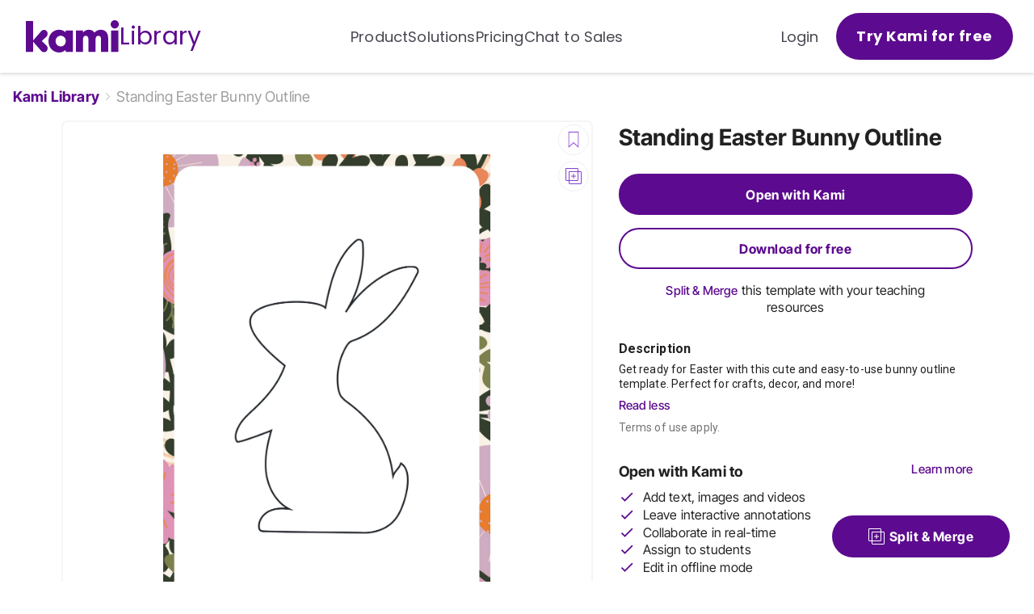

--- FILE ---
content_type: text/html; charset=utf-8
request_url: https://www.kamiapp.com/library/resources/xvuUpDQvxYqn-standing-easter-bunny-outline
body_size: 20407
content:
<!DOCTYPE html><html lang="en"><head><meta charSet="utf-8"/><meta name="viewport" content="initial-scale=1, width=device-width"/><link rel="icon" href="https://www.kamiapp.com/library/images/icons/favicon.png"/><link rel="apple-touch-icon-precomposed" href="https://www.kamiapp.com/library/images/icons/favicon.png"/><link rel="canonical" href="https://www.kamiapp.com/library/resources/xvuUpDQvxYqn-standing-easter-bunny-outline"/><title>Standing Easter Bunny Outline for Teachers | Perfect for grades 1st, 2nd, 3rd, 4th, K, Pre K | Other Classroom Resources | Kami Library</title><meta name="description" content="Discover the best easter bunny outline for your next class. Find your best resources by visiting us now."/><meta property="og:url" content="https://www.kamiapp.com/library/resources/xvuUpDQvxYqn-standing-easter-bunny-outline"/><meta property="og:type" content="website"/><meta property="og:title" content="Standing Easter Bunny Outline"/><meta property="og:description" content="Get ready for Easter with this cute and easy-to-use bunny outline template. Perfect for crafts, decor, and more!"/><meta property="og:image" content="https://storage.googleapis.com/kami-uploads-public/library-resource-xvuUpDQvxYqn-4iXnbg-standing-easter-bunny-outline-png"/><link rel="preload" as="image" imageSrcSet="https://library-images.kamiapp.com/library/_next/image?url=https%3A%2F%2Fstorage.googleapis.com%2Fkami-uploads-public%2Flibrary-resource-xvuUpDQvxYqn-4iXnbg-standing-easter-bunny-outline-png&amp;w=640&amp;q=75 640w, https://library-images.kamiapp.com/library/_next/image?url=https%3A%2F%2Fstorage.googleapis.com%2Fkami-uploads-public%2Flibrary-resource-xvuUpDQvxYqn-4iXnbg-standing-easter-bunny-outline-png&amp;w=750&amp;q=75 750w, https://library-images.kamiapp.com/library/_next/image?url=https%3A%2F%2Fstorage.googleapis.com%2Fkami-uploads-public%2Flibrary-resource-xvuUpDQvxYqn-4iXnbg-standing-easter-bunny-outline-png&amp;w=828&amp;q=75 828w, https://library-images.kamiapp.com/library/_next/image?url=https%3A%2F%2Fstorage.googleapis.com%2Fkami-uploads-public%2Flibrary-resource-xvuUpDQvxYqn-4iXnbg-standing-easter-bunny-outline-png&amp;w=1080&amp;q=75 1080w, https://library-images.kamiapp.com/library/_next/image?url=https%3A%2F%2Fstorage.googleapis.com%2Fkami-uploads-public%2Flibrary-resource-xvuUpDQvxYqn-4iXnbg-standing-easter-bunny-outline-png&amp;w=1200&amp;q=75 1200w, https://library-images.kamiapp.com/library/_next/image?url=https%3A%2F%2Fstorage.googleapis.com%2Fkami-uploads-public%2Flibrary-resource-xvuUpDQvxYqn-4iXnbg-standing-easter-bunny-outline-png&amp;w=1920&amp;q=75 1920w, https://library-images.kamiapp.com/library/_next/image?url=https%3A%2F%2Fstorage.googleapis.com%2Fkami-uploads-public%2Flibrary-resource-xvuUpDQvxYqn-4iXnbg-standing-easter-bunny-outline-png&amp;w=2048&amp;q=75 2048w, https://library-images.kamiapp.com/library/_next/image?url=https%3A%2F%2Fstorage.googleapis.com%2Fkami-uploads-public%2Flibrary-resource-xvuUpDQvxYqn-4iXnbg-standing-easter-bunny-outline-png&amp;w=3840&amp;q=75 3840w" imageSizes="100vw"/><link rel="preload" as="image" imageSrcSet="https://library-images.kamiapp.com/library/_next/image?url=https%3A%2F%2Fstorage.googleapis.com%2Fkami-uploads-public%2Flibrary-resource-w9Rh471jhcVH-r6wLxi-bingo_5x5-png&amp;w=256&amp;q=75 256w, https://library-images.kamiapp.com/library/_next/image?url=https%3A%2F%2Fstorage.googleapis.com%2Fkami-uploads-public%2Flibrary-resource-w9Rh471jhcVH-r6wLxi-bingo_5x5-png&amp;w=384&amp;q=75 384w, https://library-images.kamiapp.com/library/_next/image?url=https%3A%2F%2Fstorage.googleapis.com%2Fkami-uploads-public%2Flibrary-resource-w9Rh471jhcVH-r6wLxi-bingo_5x5-png&amp;w=640&amp;q=75 640w, https://library-images.kamiapp.com/library/_next/image?url=https%3A%2F%2Fstorage.googleapis.com%2Fkami-uploads-public%2Flibrary-resource-w9Rh471jhcVH-r6wLxi-bingo_5x5-png&amp;w=750&amp;q=75 750w, https://library-images.kamiapp.com/library/_next/image?url=https%3A%2F%2Fstorage.googleapis.com%2Fkami-uploads-public%2Flibrary-resource-w9Rh471jhcVH-r6wLxi-bingo_5x5-png&amp;w=828&amp;q=75 828w, https://library-images.kamiapp.com/library/_next/image?url=https%3A%2F%2Fstorage.googleapis.com%2Fkami-uploads-public%2Flibrary-resource-w9Rh471jhcVH-r6wLxi-bingo_5x5-png&amp;w=1080&amp;q=75 1080w, https://library-images.kamiapp.com/library/_next/image?url=https%3A%2F%2Fstorage.googleapis.com%2Fkami-uploads-public%2Flibrary-resource-w9Rh471jhcVH-r6wLxi-bingo_5x5-png&amp;w=1200&amp;q=75 1200w, https://library-images.kamiapp.com/library/_next/image?url=https%3A%2F%2Fstorage.googleapis.com%2Fkami-uploads-public%2Flibrary-resource-w9Rh471jhcVH-r6wLxi-bingo_5x5-png&amp;w=1920&amp;q=75 1920w, https://library-images.kamiapp.com/library/_next/image?url=https%3A%2F%2Fstorage.googleapis.com%2Fkami-uploads-public%2Flibrary-resource-w9Rh471jhcVH-r6wLxi-bingo_5x5-png&amp;w=2048&amp;q=75 2048w, https://library-images.kamiapp.com/library/_next/image?url=https%3A%2F%2Fstorage.googleapis.com%2Fkami-uploads-public%2Flibrary-resource-w9Rh471jhcVH-r6wLxi-bingo_5x5-png&amp;w=3840&amp;q=75 3840w" imageSizes="30vw"/><link rel="preload" as="image" imageSrcSet="https://library-images.kamiapp.com/library/_next/image?url=https%3A%2F%2Fstorage.googleapis.com%2Fkami-uploads-public%2Flibrary-resource-3K5ynT5px5Su-9VYdhS-build-a-snowman_landscape-png&amp;w=256&amp;q=75 256w, https://library-images.kamiapp.com/library/_next/image?url=https%3A%2F%2Fstorage.googleapis.com%2Fkami-uploads-public%2Flibrary-resource-3K5ynT5px5Su-9VYdhS-build-a-snowman_landscape-png&amp;w=384&amp;q=75 384w, https://library-images.kamiapp.com/library/_next/image?url=https%3A%2F%2Fstorage.googleapis.com%2Fkami-uploads-public%2Flibrary-resource-3K5ynT5px5Su-9VYdhS-build-a-snowman_landscape-png&amp;w=640&amp;q=75 640w, https://library-images.kamiapp.com/library/_next/image?url=https%3A%2F%2Fstorage.googleapis.com%2Fkami-uploads-public%2Flibrary-resource-3K5ynT5px5Su-9VYdhS-build-a-snowman_landscape-png&amp;w=750&amp;q=75 750w, https://library-images.kamiapp.com/library/_next/image?url=https%3A%2F%2Fstorage.googleapis.com%2Fkami-uploads-public%2Flibrary-resource-3K5ynT5px5Su-9VYdhS-build-a-snowman_landscape-png&amp;w=828&amp;q=75 828w, https://library-images.kamiapp.com/library/_next/image?url=https%3A%2F%2Fstorage.googleapis.com%2Fkami-uploads-public%2Flibrary-resource-3K5ynT5px5Su-9VYdhS-build-a-snowman_landscape-png&amp;w=1080&amp;q=75 1080w, https://library-images.kamiapp.com/library/_next/image?url=https%3A%2F%2Fstorage.googleapis.com%2Fkami-uploads-public%2Flibrary-resource-3K5ynT5px5Su-9VYdhS-build-a-snowman_landscape-png&amp;w=1200&amp;q=75 1200w, https://library-images.kamiapp.com/library/_next/image?url=https%3A%2F%2Fstorage.googleapis.com%2Fkami-uploads-public%2Flibrary-resource-3K5ynT5px5Su-9VYdhS-build-a-snowman_landscape-png&amp;w=1920&amp;q=75 1920w, https://library-images.kamiapp.com/library/_next/image?url=https%3A%2F%2Fstorage.googleapis.com%2Fkami-uploads-public%2Flibrary-resource-3K5ynT5px5Su-9VYdhS-build-a-snowman_landscape-png&amp;w=2048&amp;q=75 2048w, https://library-images.kamiapp.com/library/_next/image?url=https%3A%2F%2Fstorage.googleapis.com%2Fkami-uploads-public%2Flibrary-resource-3K5ynT5px5Su-9VYdhS-build-a-snowman_landscape-png&amp;w=3840&amp;q=75 3840w" imageSizes="30vw"/><link rel="preload" as="image" imageSrcSet="https://library-images.kamiapp.com/library/_next/image?url=https%3A%2F%2Fstorage.googleapis.com%2Fkami-uploads-public%2Flibrary-resource-RkCKsL5Zh3tf-Poj4DY-multilmodal-communication-practice-tlc-template-jpg&amp;w=256&amp;q=75 256w, https://library-images.kamiapp.com/library/_next/image?url=https%3A%2F%2Fstorage.googleapis.com%2Fkami-uploads-public%2Flibrary-resource-RkCKsL5Zh3tf-Poj4DY-multilmodal-communication-practice-tlc-template-jpg&amp;w=384&amp;q=75 384w, https://library-images.kamiapp.com/library/_next/image?url=https%3A%2F%2Fstorage.googleapis.com%2Fkami-uploads-public%2Flibrary-resource-RkCKsL5Zh3tf-Poj4DY-multilmodal-communication-practice-tlc-template-jpg&amp;w=640&amp;q=75 640w, https://library-images.kamiapp.com/library/_next/image?url=https%3A%2F%2Fstorage.googleapis.com%2Fkami-uploads-public%2Flibrary-resource-RkCKsL5Zh3tf-Poj4DY-multilmodal-communication-practice-tlc-template-jpg&amp;w=750&amp;q=75 750w, https://library-images.kamiapp.com/library/_next/image?url=https%3A%2F%2Fstorage.googleapis.com%2Fkami-uploads-public%2Flibrary-resource-RkCKsL5Zh3tf-Poj4DY-multilmodal-communication-practice-tlc-template-jpg&amp;w=828&amp;q=75 828w, https://library-images.kamiapp.com/library/_next/image?url=https%3A%2F%2Fstorage.googleapis.com%2Fkami-uploads-public%2Flibrary-resource-RkCKsL5Zh3tf-Poj4DY-multilmodal-communication-practice-tlc-template-jpg&amp;w=1080&amp;q=75 1080w, https://library-images.kamiapp.com/library/_next/image?url=https%3A%2F%2Fstorage.googleapis.com%2Fkami-uploads-public%2Flibrary-resource-RkCKsL5Zh3tf-Poj4DY-multilmodal-communication-practice-tlc-template-jpg&amp;w=1200&amp;q=75 1200w, https://library-images.kamiapp.com/library/_next/image?url=https%3A%2F%2Fstorage.googleapis.com%2Fkami-uploads-public%2Flibrary-resource-RkCKsL5Zh3tf-Poj4DY-multilmodal-communication-practice-tlc-template-jpg&amp;w=1920&amp;q=75 1920w, https://library-images.kamiapp.com/library/_next/image?url=https%3A%2F%2Fstorage.googleapis.com%2Fkami-uploads-public%2Flibrary-resource-RkCKsL5Zh3tf-Poj4DY-multilmodal-communication-practice-tlc-template-jpg&amp;w=2048&amp;q=75 2048w, https://library-images.kamiapp.com/library/_next/image?url=https%3A%2F%2Fstorage.googleapis.com%2Fkami-uploads-public%2Flibrary-resource-RkCKsL5Zh3tf-Poj4DY-multilmodal-communication-practice-tlc-template-jpg&amp;w=3840&amp;q=75 3840w" imageSizes="30vw"/><link rel="preload" as="image" imageSrcSet="https://library-images.kamiapp.com/library/_next/image?url=https%3A%2F%2Fstorage.googleapis.com%2Fkami-uploads-public%2Flibrary-resource-tppiACmte1sP-FfPCzS-interactive-create-your-monster_portrait-png&amp;w=256&amp;q=75 256w, https://library-images.kamiapp.com/library/_next/image?url=https%3A%2F%2Fstorage.googleapis.com%2Fkami-uploads-public%2Flibrary-resource-tppiACmte1sP-FfPCzS-interactive-create-your-monster_portrait-png&amp;w=384&amp;q=75 384w, https://library-images.kamiapp.com/library/_next/image?url=https%3A%2F%2Fstorage.googleapis.com%2Fkami-uploads-public%2Flibrary-resource-tppiACmte1sP-FfPCzS-interactive-create-your-monster_portrait-png&amp;w=640&amp;q=75 640w, https://library-images.kamiapp.com/library/_next/image?url=https%3A%2F%2Fstorage.googleapis.com%2Fkami-uploads-public%2Flibrary-resource-tppiACmte1sP-FfPCzS-interactive-create-your-monster_portrait-png&amp;w=750&amp;q=75 750w, https://library-images.kamiapp.com/library/_next/image?url=https%3A%2F%2Fstorage.googleapis.com%2Fkami-uploads-public%2Flibrary-resource-tppiACmte1sP-FfPCzS-interactive-create-your-monster_portrait-png&amp;w=828&amp;q=75 828w, https://library-images.kamiapp.com/library/_next/image?url=https%3A%2F%2Fstorage.googleapis.com%2Fkami-uploads-public%2Flibrary-resource-tppiACmte1sP-FfPCzS-interactive-create-your-monster_portrait-png&amp;w=1080&amp;q=75 1080w, https://library-images.kamiapp.com/library/_next/image?url=https%3A%2F%2Fstorage.googleapis.com%2Fkami-uploads-public%2Flibrary-resource-tppiACmte1sP-FfPCzS-interactive-create-your-monster_portrait-png&amp;w=1200&amp;q=75 1200w, https://library-images.kamiapp.com/library/_next/image?url=https%3A%2F%2Fstorage.googleapis.com%2Fkami-uploads-public%2Flibrary-resource-tppiACmte1sP-FfPCzS-interactive-create-your-monster_portrait-png&amp;w=1920&amp;q=75 1920w, https://library-images.kamiapp.com/library/_next/image?url=https%3A%2F%2Fstorage.googleapis.com%2Fkami-uploads-public%2Flibrary-resource-tppiACmte1sP-FfPCzS-interactive-create-your-monster_portrait-png&amp;w=2048&amp;q=75 2048w, https://library-images.kamiapp.com/library/_next/image?url=https%3A%2F%2Fstorage.googleapis.com%2Fkami-uploads-public%2Flibrary-resource-tppiACmte1sP-FfPCzS-interactive-create-your-monster_portrait-png&amp;w=3840&amp;q=75 3840w" imageSizes="30vw"/><meta name="next-head-count" content="17"/><script>window.dataLayer = window.dataLayer || [];function gtag(){dataLayer.push(arguments);}gtag('js', new Date());gtag('config', 'G-L20J9MTWQL', { send_page_view: false });gtag('config', 'G-000YEL3R1C', { send_page_view: false });gtag('config', 'UA-30498886-4', { send_page_view: false });</script><script>
      <!-- Google Tag Manager -->
      (function(w,d,s,l,i){w[l]=w[l]||[];w[l].push({'gtm.start':
      new Date().getTime(),event:'gtm.js'});var f=d.getElementsByTagName(s)[0],
      j=d.createElement(s),dl=l!='dataLayer'?'&l='+l:'';j.async=true;j.src=
      'https://www.googletagmanager.com/gtm.js?id='+i+dl;f.parentNode.insertBefore(j,f);
      })(window,document,'script','dataLayer','GTM-KVKDGXG');
      <!-- End Google Tag Manager -->
    
      <!-- Google Tag Manager -->
      (function(w,d,s,l,i){w[l]=w[l]||[];w[l].push({'gtm.start':
      new Date().getTime(),event:'gtm.js'});var f=d.getElementsByTagName(s)[0],
      j=d.createElement(s),dl=l!='dataLayer'?'&l='+l:'';j.async=true;j.src=
      'https://www.googletagmanager.com/gtm.js?id='+i+dl;f.parentNode.insertBefore(j,f);
      })(window,document,'script','dataLayer','GTM-M2QD82MX');
      <!-- End Google Tag Manager -->
    </script><meta name="google-site-verification" content="gs4fPKUtXR8OSptDGQN3UyCkHGUoIp1t4ufeegaYP2E"/><script src="https://web.kamihq.com/web/origin_trials.js" data-trials="DisableThirdPartyStoragePartitioning" defer=""></script><link rel="preconnect" href="https://fonts.gstatic.com" crossorigin /><link rel="preload" href="https://d2bp5tif8b0ggz.cloudfront.net/_next/static/css/d4fa6b2ec53aa31a.css" as="style"/><link rel="stylesheet" href="https://d2bp5tif8b0ggz.cloudfront.net/_next/static/css/d4fa6b2ec53aa31a.css" data-n-g=""/><link rel="preload" href="https://d2bp5tif8b0ggz.cloudfront.net/_next/static/css/0566c787aa979e95.css" as="style"/><link rel="stylesheet" href="https://d2bp5tif8b0ggz.cloudfront.net/_next/static/css/0566c787aa979e95.css" data-n-p=""/><link rel="preload" href="https://d2bp5tif8b0ggz.cloudfront.net/_next/static/css/686ec14840f1a551.css" as="style"/><link rel="stylesheet" href="https://d2bp5tif8b0ggz.cloudfront.net/_next/static/css/686ec14840f1a551.css" data-n-p=""/><noscript data-n-css=""></noscript><script defer="" nomodule="" src="https://d2bp5tif8b0ggz.cloudfront.net/_next/static/chunks/polyfills-c67a75d1b6f99dc8.js"></script><script src="https://d2bp5tif8b0ggz.cloudfront.net/_next/static/chunks/webpack-7cfc33f34290539b.js" defer=""></script><script src="https://d2bp5tif8b0ggz.cloudfront.net/_next/static/chunks/framework-d5719ebbbcec5741.js" defer=""></script><script src="https://d2bp5tif8b0ggz.cloudfront.net/_next/static/chunks/main-b415edf3091b932c.js" defer=""></script><script src="https://d2bp5tif8b0ggz.cloudfront.net/_next/static/chunks/pages/_app-d1f2f59489a12607.js" defer=""></script><script src="https://d2bp5tif8b0ggz.cloudfront.net/_next/static/chunks/417-c59723c9c0b82259.js" defer=""></script><script src="https://d2bp5tif8b0ggz.cloudfront.net/_next/static/chunks/790-7808e3e43e63016f.js" defer=""></script><script src="https://d2bp5tif8b0ggz.cloudfront.net/_next/static/chunks/990-0d5bc48877c0349d.js" defer=""></script><script src="https://d2bp5tif8b0ggz.cloudfront.net/_next/static/chunks/pages/resources/%5Bid%5D-daf8e05d26643643.js" defer=""></script><script src="https://d2bp5tif8b0ggz.cloudfront.net/_next/static/JiLGhjiVgB_4WYh2dvgIz/_buildManifest.js" defer=""></script><script src="https://d2bp5tif8b0ggz.cloudfront.net/_next/static/JiLGhjiVgB_4WYh2dvgIz/_ssgManifest.js" defer=""></script><style data-href="https://fonts.googleapis.com/css?family=Roboto:300,400,500,700&display=swap">@font-face{font-family:'Roboto';font-style:normal;font-weight:300;font-stretch:normal;font-display:swap;src:url(https://fonts.gstatic.com/s/roboto/v49/KFOMCnqEu92Fr1ME7kSn66aGLdTylUAMQXC89YmC2DPNWuaabVmUiAw.woff) format('woff')}@font-face{font-family:'Roboto';font-style:normal;font-weight:400;font-stretch:normal;font-display:swap;src:url(https://fonts.gstatic.com/s/roboto/v49/KFOMCnqEu92Fr1ME7kSn66aGLdTylUAMQXC89YmC2DPNWubEbVmUiAw.woff) format('woff')}@font-face{font-family:'Roboto';font-style:normal;font-weight:500;font-stretch:normal;font-display:swap;src:url(https://fonts.gstatic.com/s/roboto/v49/KFOMCnqEu92Fr1ME7kSn66aGLdTylUAMQXC89YmC2DPNWub2bVmUiAw.woff) format('woff')}@font-face{font-family:'Roboto';font-style:normal;font-weight:700;font-stretch:normal;font-display:swap;src:url(https://fonts.gstatic.com/s/roboto/v49/KFOMCnqEu92Fr1ME7kSn66aGLdTylUAMQXC89YmC2DPNWuYjalmUiAw.woff) format('woff')}@font-face{font-family:'Roboto';font-style:normal;font-weight:300;font-stretch:100%;font-display:swap;src:url(https://fonts.gstatic.com/s/roboto/v49/KFO7CnqEu92Fr1ME7kSn66aGLdTylUAMa3GUBHMdazTgWw.woff2) format('woff2');unicode-range:U+0460-052F,U+1C80-1C8A,U+20B4,U+2DE0-2DFF,U+A640-A69F,U+FE2E-FE2F}@font-face{font-family:'Roboto';font-style:normal;font-weight:300;font-stretch:100%;font-display:swap;src:url(https://fonts.gstatic.com/s/roboto/v49/KFO7CnqEu92Fr1ME7kSn66aGLdTylUAMa3iUBHMdazTgWw.woff2) format('woff2');unicode-range:U+0301,U+0400-045F,U+0490-0491,U+04B0-04B1,U+2116}@font-face{font-family:'Roboto';font-style:normal;font-weight:300;font-stretch:100%;font-display:swap;src:url(https://fonts.gstatic.com/s/roboto/v49/KFO7CnqEu92Fr1ME7kSn66aGLdTylUAMa3CUBHMdazTgWw.woff2) format('woff2');unicode-range:U+1F00-1FFF}@font-face{font-family:'Roboto';font-style:normal;font-weight:300;font-stretch:100%;font-display:swap;src:url(https://fonts.gstatic.com/s/roboto/v49/KFO7CnqEu92Fr1ME7kSn66aGLdTylUAMa3-UBHMdazTgWw.woff2) format('woff2');unicode-range:U+0370-0377,U+037A-037F,U+0384-038A,U+038C,U+038E-03A1,U+03A3-03FF}@font-face{font-family:'Roboto';font-style:normal;font-weight:300;font-stretch:100%;font-display:swap;src:url(https://fonts.gstatic.com/s/roboto/v49/KFO7CnqEu92Fr1ME7kSn66aGLdTylUAMawCUBHMdazTgWw.woff2) format('woff2');unicode-range:U+0302-0303,U+0305,U+0307-0308,U+0310,U+0312,U+0315,U+031A,U+0326-0327,U+032C,U+032F-0330,U+0332-0333,U+0338,U+033A,U+0346,U+034D,U+0391-03A1,U+03A3-03A9,U+03B1-03C9,U+03D1,U+03D5-03D6,U+03F0-03F1,U+03F4-03F5,U+2016-2017,U+2034-2038,U+203C,U+2040,U+2043,U+2047,U+2050,U+2057,U+205F,U+2070-2071,U+2074-208E,U+2090-209C,U+20D0-20DC,U+20E1,U+20E5-20EF,U+2100-2112,U+2114-2115,U+2117-2121,U+2123-214F,U+2190,U+2192,U+2194-21AE,U+21B0-21E5,U+21F1-21F2,U+21F4-2211,U+2213-2214,U+2216-22FF,U+2308-230B,U+2310,U+2319,U+231C-2321,U+2336-237A,U+237C,U+2395,U+239B-23B7,U+23D0,U+23DC-23E1,U+2474-2475,U+25AF,U+25B3,U+25B7,U+25BD,U+25C1,U+25CA,U+25CC,U+25FB,U+266D-266F,U+27C0-27FF,U+2900-2AFF,U+2B0E-2B11,U+2B30-2B4C,U+2BFE,U+3030,U+FF5B,U+FF5D,U+1D400-1D7FF,U+1EE00-1EEFF}@font-face{font-family:'Roboto';font-style:normal;font-weight:300;font-stretch:100%;font-display:swap;src:url(https://fonts.gstatic.com/s/roboto/v49/KFO7CnqEu92Fr1ME7kSn66aGLdTylUAMaxKUBHMdazTgWw.woff2) format('woff2');unicode-range:U+0001-000C,U+000E-001F,U+007F-009F,U+20DD-20E0,U+20E2-20E4,U+2150-218F,U+2190,U+2192,U+2194-2199,U+21AF,U+21E6-21F0,U+21F3,U+2218-2219,U+2299,U+22C4-22C6,U+2300-243F,U+2440-244A,U+2460-24FF,U+25A0-27BF,U+2800-28FF,U+2921-2922,U+2981,U+29BF,U+29EB,U+2B00-2BFF,U+4DC0-4DFF,U+FFF9-FFFB,U+10140-1018E,U+10190-1019C,U+101A0,U+101D0-101FD,U+102E0-102FB,U+10E60-10E7E,U+1D2C0-1D2D3,U+1D2E0-1D37F,U+1F000-1F0FF,U+1F100-1F1AD,U+1F1E6-1F1FF,U+1F30D-1F30F,U+1F315,U+1F31C,U+1F31E,U+1F320-1F32C,U+1F336,U+1F378,U+1F37D,U+1F382,U+1F393-1F39F,U+1F3A7-1F3A8,U+1F3AC-1F3AF,U+1F3C2,U+1F3C4-1F3C6,U+1F3CA-1F3CE,U+1F3D4-1F3E0,U+1F3ED,U+1F3F1-1F3F3,U+1F3F5-1F3F7,U+1F408,U+1F415,U+1F41F,U+1F426,U+1F43F,U+1F441-1F442,U+1F444,U+1F446-1F449,U+1F44C-1F44E,U+1F453,U+1F46A,U+1F47D,U+1F4A3,U+1F4B0,U+1F4B3,U+1F4B9,U+1F4BB,U+1F4BF,U+1F4C8-1F4CB,U+1F4D6,U+1F4DA,U+1F4DF,U+1F4E3-1F4E6,U+1F4EA-1F4ED,U+1F4F7,U+1F4F9-1F4FB,U+1F4FD-1F4FE,U+1F503,U+1F507-1F50B,U+1F50D,U+1F512-1F513,U+1F53E-1F54A,U+1F54F-1F5FA,U+1F610,U+1F650-1F67F,U+1F687,U+1F68D,U+1F691,U+1F694,U+1F698,U+1F6AD,U+1F6B2,U+1F6B9-1F6BA,U+1F6BC,U+1F6C6-1F6CF,U+1F6D3-1F6D7,U+1F6E0-1F6EA,U+1F6F0-1F6F3,U+1F6F7-1F6FC,U+1F700-1F7FF,U+1F800-1F80B,U+1F810-1F847,U+1F850-1F859,U+1F860-1F887,U+1F890-1F8AD,U+1F8B0-1F8BB,U+1F8C0-1F8C1,U+1F900-1F90B,U+1F93B,U+1F946,U+1F984,U+1F996,U+1F9E9,U+1FA00-1FA6F,U+1FA70-1FA7C,U+1FA80-1FA89,U+1FA8F-1FAC6,U+1FACE-1FADC,U+1FADF-1FAE9,U+1FAF0-1FAF8,U+1FB00-1FBFF}@font-face{font-family:'Roboto';font-style:normal;font-weight:300;font-stretch:100%;font-display:swap;src:url(https://fonts.gstatic.com/s/roboto/v49/KFO7CnqEu92Fr1ME7kSn66aGLdTylUAMa3OUBHMdazTgWw.woff2) format('woff2');unicode-range:U+0102-0103,U+0110-0111,U+0128-0129,U+0168-0169,U+01A0-01A1,U+01AF-01B0,U+0300-0301,U+0303-0304,U+0308-0309,U+0323,U+0329,U+1EA0-1EF9,U+20AB}@font-face{font-family:'Roboto';font-style:normal;font-weight:300;font-stretch:100%;font-display:swap;src:url(https://fonts.gstatic.com/s/roboto/v49/KFO7CnqEu92Fr1ME7kSn66aGLdTylUAMa3KUBHMdazTgWw.woff2) format('woff2');unicode-range:U+0100-02BA,U+02BD-02C5,U+02C7-02CC,U+02CE-02D7,U+02DD-02FF,U+0304,U+0308,U+0329,U+1D00-1DBF,U+1E00-1E9F,U+1EF2-1EFF,U+2020,U+20A0-20AB,U+20AD-20C0,U+2113,U+2C60-2C7F,U+A720-A7FF}@font-face{font-family:'Roboto';font-style:normal;font-weight:300;font-stretch:100%;font-display:swap;src:url(https://fonts.gstatic.com/s/roboto/v49/KFO7CnqEu92Fr1ME7kSn66aGLdTylUAMa3yUBHMdazQ.woff2) format('woff2');unicode-range:U+0000-00FF,U+0131,U+0152-0153,U+02BB-02BC,U+02C6,U+02DA,U+02DC,U+0304,U+0308,U+0329,U+2000-206F,U+20AC,U+2122,U+2191,U+2193,U+2212,U+2215,U+FEFF,U+FFFD}@font-face{font-family:'Roboto';font-style:normal;font-weight:400;font-stretch:100%;font-display:swap;src:url(https://fonts.gstatic.com/s/roboto/v49/KFO7CnqEu92Fr1ME7kSn66aGLdTylUAMa3GUBHMdazTgWw.woff2) format('woff2');unicode-range:U+0460-052F,U+1C80-1C8A,U+20B4,U+2DE0-2DFF,U+A640-A69F,U+FE2E-FE2F}@font-face{font-family:'Roboto';font-style:normal;font-weight:400;font-stretch:100%;font-display:swap;src:url(https://fonts.gstatic.com/s/roboto/v49/KFO7CnqEu92Fr1ME7kSn66aGLdTylUAMa3iUBHMdazTgWw.woff2) format('woff2');unicode-range:U+0301,U+0400-045F,U+0490-0491,U+04B0-04B1,U+2116}@font-face{font-family:'Roboto';font-style:normal;font-weight:400;font-stretch:100%;font-display:swap;src:url(https://fonts.gstatic.com/s/roboto/v49/KFO7CnqEu92Fr1ME7kSn66aGLdTylUAMa3CUBHMdazTgWw.woff2) format('woff2');unicode-range:U+1F00-1FFF}@font-face{font-family:'Roboto';font-style:normal;font-weight:400;font-stretch:100%;font-display:swap;src:url(https://fonts.gstatic.com/s/roboto/v49/KFO7CnqEu92Fr1ME7kSn66aGLdTylUAMa3-UBHMdazTgWw.woff2) format('woff2');unicode-range:U+0370-0377,U+037A-037F,U+0384-038A,U+038C,U+038E-03A1,U+03A3-03FF}@font-face{font-family:'Roboto';font-style:normal;font-weight:400;font-stretch:100%;font-display:swap;src:url(https://fonts.gstatic.com/s/roboto/v49/KFO7CnqEu92Fr1ME7kSn66aGLdTylUAMawCUBHMdazTgWw.woff2) format('woff2');unicode-range:U+0302-0303,U+0305,U+0307-0308,U+0310,U+0312,U+0315,U+031A,U+0326-0327,U+032C,U+032F-0330,U+0332-0333,U+0338,U+033A,U+0346,U+034D,U+0391-03A1,U+03A3-03A9,U+03B1-03C9,U+03D1,U+03D5-03D6,U+03F0-03F1,U+03F4-03F5,U+2016-2017,U+2034-2038,U+203C,U+2040,U+2043,U+2047,U+2050,U+2057,U+205F,U+2070-2071,U+2074-208E,U+2090-209C,U+20D0-20DC,U+20E1,U+20E5-20EF,U+2100-2112,U+2114-2115,U+2117-2121,U+2123-214F,U+2190,U+2192,U+2194-21AE,U+21B0-21E5,U+21F1-21F2,U+21F4-2211,U+2213-2214,U+2216-22FF,U+2308-230B,U+2310,U+2319,U+231C-2321,U+2336-237A,U+237C,U+2395,U+239B-23B7,U+23D0,U+23DC-23E1,U+2474-2475,U+25AF,U+25B3,U+25B7,U+25BD,U+25C1,U+25CA,U+25CC,U+25FB,U+266D-266F,U+27C0-27FF,U+2900-2AFF,U+2B0E-2B11,U+2B30-2B4C,U+2BFE,U+3030,U+FF5B,U+FF5D,U+1D400-1D7FF,U+1EE00-1EEFF}@font-face{font-family:'Roboto';font-style:normal;font-weight:400;font-stretch:100%;font-display:swap;src:url(https://fonts.gstatic.com/s/roboto/v49/KFO7CnqEu92Fr1ME7kSn66aGLdTylUAMaxKUBHMdazTgWw.woff2) format('woff2');unicode-range:U+0001-000C,U+000E-001F,U+007F-009F,U+20DD-20E0,U+20E2-20E4,U+2150-218F,U+2190,U+2192,U+2194-2199,U+21AF,U+21E6-21F0,U+21F3,U+2218-2219,U+2299,U+22C4-22C6,U+2300-243F,U+2440-244A,U+2460-24FF,U+25A0-27BF,U+2800-28FF,U+2921-2922,U+2981,U+29BF,U+29EB,U+2B00-2BFF,U+4DC0-4DFF,U+FFF9-FFFB,U+10140-1018E,U+10190-1019C,U+101A0,U+101D0-101FD,U+102E0-102FB,U+10E60-10E7E,U+1D2C0-1D2D3,U+1D2E0-1D37F,U+1F000-1F0FF,U+1F100-1F1AD,U+1F1E6-1F1FF,U+1F30D-1F30F,U+1F315,U+1F31C,U+1F31E,U+1F320-1F32C,U+1F336,U+1F378,U+1F37D,U+1F382,U+1F393-1F39F,U+1F3A7-1F3A8,U+1F3AC-1F3AF,U+1F3C2,U+1F3C4-1F3C6,U+1F3CA-1F3CE,U+1F3D4-1F3E0,U+1F3ED,U+1F3F1-1F3F3,U+1F3F5-1F3F7,U+1F408,U+1F415,U+1F41F,U+1F426,U+1F43F,U+1F441-1F442,U+1F444,U+1F446-1F449,U+1F44C-1F44E,U+1F453,U+1F46A,U+1F47D,U+1F4A3,U+1F4B0,U+1F4B3,U+1F4B9,U+1F4BB,U+1F4BF,U+1F4C8-1F4CB,U+1F4D6,U+1F4DA,U+1F4DF,U+1F4E3-1F4E6,U+1F4EA-1F4ED,U+1F4F7,U+1F4F9-1F4FB,U+1F4FD-1F4FE,U+1F503,U+1F507-1F50B,U+1F50D,U+1F512-1F513,U+1F53E-1F54A,U+1F54F-1F5FA,U+1F610,U+1F650-1F67F,U+1F687,U+1F68D,U+1F691,U+1F694,U+1F698,U+1F6AD,U+1F6B2,U+1F6B9-1F6BA,U+1F6BC,U+1F6C6-1F6CF,U+1F6D3-1F6D7,U+1F6E0-1F6EA,U+1F6F0-1F6F3,U+1F6F7-1F6FC,U+1F700-1F7FF,U+1F800-1F80B,U+1F810-1F847,U+1F850-1F859,U+1F860-1F887,U+1F890-1F8AD,U+1F8B0-1F8BB,U+1F8C0-1F8C1,U+1F900-1F90B,U+1F93B,U+1F946,U+1F984,U+1F996,U+1F9E9,U+1FA00-1FA6F,U+1FA70-1FA7C,U+1FA80-1FA89,U+1FA8F-1FAC6,U+1FACE-1FADC,U+1FADF-1FAE9,U+1FAF0-1FAF8,U+1FB00-1FBFF}@font-face{font-family:'Roboto';font-style:normal;font-weight:400;font-stretch:100%;font-display:swap;src:url(https://fonts.gstatic.com/s/roboto/v49/KFO7CnqEu92Fr1ME7kSn66aGLdTylUAMa3OUBHMdazTgWw.woff2) format('woff2');unicode-range:U+0102-0103,U+0110-0111,U+0128-0129,U+0168-0169,U+01A0-01A1,U+01AF-01B0,U+0300-0301,U+0303-0304,U+0308-0309,U+0323,U+0329,U+1EA0-1EF9,U+20AB}@font-face{font-family:'Roboto';font-style:normal;font-weight:400;font-stretch:100%;font-display:swap;src:url(https://fonts.gstatic.com/s/roboto/v49/KFO7CnqEu92Fr1ME7kSn66aGLdTylUAMa3KUBHMdazTgWw.woff2) format('woff2');unicode-range:U+0100-02BA,U+02BD-02C5,U+02C7-02CC,U+02CE-02D7,U+02DD-02FF,U+0304,U+0308,U+0329,U+1D00-1DBF,U+1E00-1E9F,U+1EF2-1EFF,U+2020,U+20A0-20AB,U+20AD-20C0,U+2113,U+2C60-2C7F,U+A720-A7FF}@font-face{font-family:'Roboto';font-style:normal;font-weight:400;font-stretch:100%;font-display:swap;src:url(https://fonts.gstatic.com/s/roboto/v49/KFO7CnqEu92Fr1ME7kSn66aGLdTylUAMa3yUBHMdazQ.woff2) format('woff2');unicode-range:U+0000-00FF,U+0131,U+0152-0153,U+02BB-02BC,U+02C6,U+02DA,U+02DC,U+0304,U+0308,U+0329,U+2000-206F,U+20AC,U+2122,U+2191,U+2193,U+2212,U+2215,U+FEFF,U+FFFD}@font-face{font-family:'Roboto';font-style:normal;font-weight:500;font-stretch:100%;font-display:swap;src:url(https://fonts.gstatic.com/s/roboto/v49/KFO7CnqEu92Fr1ME7kSn66aGLdTylUAMa3GUBHMdazTgWw.woff2) format('woff2');unicode-range:U+0460-052F,U+1C80-1C8A,U+20B4,U+2DE0-2DFF,U+A640-A69F,U+FE2E-FE2F}@font-face{font-family:'Roboto';font-style:normal;font-weight:500;font-stretch:100%;font-display:swap;src:url(https://fonts.gstatic.com/s/roboto/v49/KFO7CnqEu92Fr1ME7kSn66aGLdTylUAMa3iUBHMdazTgWw.woff2) format('woff2');unicode-range:U+0301,U+0400-045F,U+0490-0491,U+04B0-04B1,U+2116}@font-face{font-family:'Roboto';font-style:normal;font-weight:500;font-stretch:100%;font-display:swap;src:url(https://fonts.gstatic.com/s/roboto/v49/KFO7CnqEu92Fr1ME7kSn66aGLdTylUAMa3CUBHMdazTgWw.woff2) format('woff2');unicode-range:U+1F00-1FFF}@font-face{font-family:'Roboto';font-style:normal;font-weight:500;font-stretch:100%;font-display:swap;src:url(https://fonts.gstatic.com/s/roboto/v49/KFO7CnqEu92Fr1ME7kSn66aGLdTylUAMa3-UBHMdazTgWw.woff2) format('woff2');unicode-range:U+0370-0377,U+037A-037F,U+0384-038A,U+038C,U+038E-03A1,U+03A3-03FF}@font-face{font-family:'Roboto';font-style:normal;font-weight:500;font-stretch:100%;font-display:swap;src:url(https://fonts.gstatic.com/s/roboto/v49/KFO7CnqEu92Fr1ME7kSn66aGLdTylUAMawCUBHMdazTgWw.woff2) format('woff2');unicode-range:U+0302-0303,U+0305,U+0307-0308,U+0310,U+0312,U+0315,U+031A,U+0326-0327,U+032C,U+032F-0330,U+0332-0333,U+0338,U+033A,U+0346,U+034D,U+0391-03A1,U+03A3-03A9,U+03B1-03C9,U+03D1,U+03D5-03D6,U+03F0-03F1,U+03F4-03F5,U+2016-2017,U+2034-2038,U+203C,U+2040,U+2043,U+2047,U+2050,U+2057,U+205F,U+2070-2071,U+2074-208E,U+2090-209C,U+20D0-20DC,U+20E1,U+20E5-20EF,U+2100-2112,U+2114-2115,U+2117-2121,U+2123-214F,U+2190,U+2192,U+2194-21AE,U+21B0-21E5,U+21F1-21F2,U+21F4-2211,U+2213-2214,U+2216-22FF,U+2308-230B,U+2310,U+2319,U+231C-2321,U+2336-237A,U+237C,U+2395,U+239B-23B7,U+23D0,U+23DC-23E1,U+2474-2475,U+25AF,U+25B3,U+25B7,U+25BD,U+25C1,U+25CA,U+25CC,U+25FB,U+266D-266F,U+27C0-27FF,U+2900-2AFF,U+2B0E-2B11,U+2B30-2B4C,U+2BFE,U+3030,U+FF5B,U+FF5D,U+1D400-1D7FF,U+1EE00-1EEFF}@font-face{font-family:'Roboto';font-style:normal;font-weight:500;font-stretch:100%;font-display:swap;src:url(https://fonts.gstatic.com/s/roboto/v49/KFO7CnqEu92Fr1ME7kSn66aGLdTylUAMaxKUBHMdazTgWw.woff2) format('woff2');unicode-range:U+0001-000C,U+000E-001F,U+007F-009F,U+20DD-20E0,U+20E2-20E4,U+2150-218F,U+2190,U+2192,U+2194-2199,U+21AF,U+21E6-21F0,U+21F3,U+2218-2219,U+2299,U+22C4-22C6,U+2300-243F,U+2440-244A,U+2460-24FF,U+25A0-27BF,U+2800-28FF,U+2921-2922,U+2981,U+29BF,U+29EB,U+2B00-2BFF,U+4DC0-4DFF,U+FFF9-FFFB,U+10140-1018E,U+10190-1019C,U+101A0,U+101D0-101FD,U+102E0-102FB,U+10E60-10E7E,U+1D2C0-1D2D3,U+1D2E0-1D37F,U+1F000-1F0FF,U+1F100-1F1AD,U+1F1E6-1F1FF,U+1F30D-1F30F,U+1F315,U+1F31C,U+1F31E,U+1F320-1F32C,U+1F336,U+1F378,U+1F37D,U+1F382,U+1F393-1F39F,U+1F3A7-1F3A8,U+1F3AC-1F3AF,U+1F3C2,U+1F3C4-1F3C6,U+1F3CA-1F3CE,U+1F3D4-1F3E0,U+1F3ED,U+1F3F1-1F3F3,U+1F3F5-1F3F7,U+1F408,U+1F415,U+1F41F,U+1F426,U+1F43F,U+1F441-1F442,U+1F444,U+1F446-1F449,U+1F44C-1F44E,U+1F453,U+1F46A,U+1F47D,U+1F4A3,U+1F4B0,U+1F4B3,U+1F4B9,U+1F4BB,U+1F4BF,U+1F4C8-1F4CB,U+1F4D6,U+1F4DA,U+1F4DF,U+1F4E3-1F4E6,U+1F4EA-1F4ED,U+1F4F7,U+1F4F9-1F4FB,U+1F4FD-1F4FE,U+1F503,U+1F507-1F50B,U+1F50D,U+1F512-1F513,U+1F53E-1F54A,U+1F54F-1F5FA,U+1F610,U+1F650-1F67F,U+1F687,U+1F68D,U+1F691,U+1F694,U+1F698,U+1F6AD,U+1F6B2,U+1F6B9-1F6BA,U+1F6BC,U+1F6C6-1F6CF,U+1F6D3-1F6D7,U+1F6E0-1F6EA,U+1F6F0-1F6F3,U+1F6F7-1F6FC,U+1F700-1F7FF,U+1F800-1F80B,U+1F810-1F847,U+1F850-1F859,U+1F860-1F887,U+1F890-1F8AD,U+1F8B0-1F8BB,U+1F8C0-1F8C1,U+1F900-1F90B,U+1F93B,U+1F946,U+1F984,U+1F996,U+1F9E9,U+1FA00-1FA6F,U+1FA70-1FA7C,U+1FA80-1FA89,U+1FA8F-1FAC6,U+1FACE-1FADC,U+1FADF-1FAE9,U+1FAF0-1FAF8,U+1FB00-1FBFF}@font-face{font-family:'Roboto';font-style:normal;font-weight:500;font-stretch:100%;font-display:swap;src:url(https://fonts.gstatic.com/s/roboto/v49/KFO7CnqEu92Fr1ME7kSn66aGLdTylUAMa3OUBHMdazTgWw.woff2) format('woff2');unicode-range:U+0102-0103,U+0110-0111,U+0128-0129,U+0168-0169,U+01A0-01A1,U+01AF-01B0,U+0300-0301,U+0303-0304,U+0308-0309,U+0323,U+0329,U+1EA0-1EF9,U+20AB}@font-face{font-family:'Roboto';font-style:normal;font-weight:500;font-stretch:100%;font-display:swap;src:url(https://fonts.gstatic.com/s/roboto/v49/KFO7CnqEu92Fr1ME7kSn66aGLdTylUAMa3KUBHMdazTgWw.woff2) format('woff2');unicode-range:U+0100-02BA,U+02BD-02C5,U+02C7-02CC,U+02CE-02D7,U+02DD-02FF,U+0304,U+0308,U+0329,U+1D00-1DBF,U+1E00-1E9F,U+1EF2-1EFF,U+2020,U+20A0-20AB,U+20AD-20C0,U+2113,U+2C60-2C7F,U+A720-A7FF}@font-face{font-family:'Roboto';font-style:normal;font-weight:500;font-stretch:100%;font-display:swap;src:url(https://fonts.gstatic.com/s/roboto/v49/KFO7CnqEu92Fr1ME7kSn66aGLdTylUAMa3yUBHMdazQ.woff2) format('woff2');unicode-range:U+0000-00FF,U+0131,U+0152-0153,U+02BB-02BC,U+02C6,U+02DA,U+02DC,U+0304,U+0308,U+0329,U+2000-206F,U+20AC,U+2122,U+2191,U+2193,U+2212,U+2215,U+FEFF,U+FFFD}@font-face{font-family:'Roboto';font-style:normal;font-weight:700;font-stretch:100%;font-display:swap;src:url(https://fonts.gstatic.com/s/roboto/v49/KFO7CnqEu92Fr1ME7kSn66aGLdTylUAMa3GUBHMdazTgWw.woff2) format('woff2');unicode-range:U+0460-052F,U+1C80-1C8A,U+20B4,U+2DE0-2DFF,U+A640-A69F,U+FE2E-FE2F}@font-face{font-family:'Roboto';font-style:normal;font-weight:700;font-stretch:100%;font-display:swap;src:url(https://fonts.gstatic.com/s/roboto/v49/KFO7CnqEu92Fr1ME7kSn66aGLdTylUAMa3iUBHMdazTgWw.woff2) format('woff2');unicode-range:U+0301,U+0400-045F,U+0490-0491,U+04B0-04B1,U+2116}@font-face{font-family:'Roboto';font-style:normal;font-weight:700;font-stretch:100%;font-display:swap;src:url(https://fonts.gstatic.com/s/roboto/v49/KFO7CnqEu92Fr1ME7kSn66aGLdTylUAMa3CUBHMdazTgWw.woff2) format('woff2');unicode-range:U+1F00-1FFF}@font-face{font-family:'Roboto';font-style:normal;font-weight:700;font-stretch:100%;font-display:swap;src:url(https://fonts.gstatic.com/s/roboto/v49/KFO7CnqEu92Fr1ME7kSn66aGLdTylUAMa3-UBHMdazTgWw.woff2) format('woff2');unicode-range:U+0370-0377,U+037A-037F,U+0384-038A,U+038C,U+038E-03A1,U+03A3-03FF}@font-face{font-family:'Roboto';font-style:normal;font-weight:700;font-stretch:100%;font-display:swap;src:url(https://fonts.gstatic.com/s/roboto/v49/KFO7CnqEu92Fr1ME7kSn66aGLdTylUAMawCUBHMdazTgWw.woff2) format('woff2');unicode-range:U+0302-0303,U+0305,U+0307-0308,U+0310,U+0312,U+0315,U+031A,U+0326-0327,U+032C,U+032F-0330,U+0332-0333,U+0338,U+033A,U+0346,U+034D,U+0391-03A1,U+03A3-03A9,U+03B1-03C9,U+03D1,U+03D5-03D6,U+03F0-03F1,U+03F4-03F5,U+2016-2017,U+2034-2038,U+203C,U+2040,U+2043,U+2047,U+2050,U+2057,U+205F,U+2070-2071,U+2074-208E,U+2090-209C,U+20D0-20DC,U+20E1,U+20E5-20EF,U+2100-2112,U+2114-2115,U+2117-2121,U+2123-214F,U+2190,U+2192,U+2194-21AE,U+21B0-21E5,U+21F1-21F2,U+21F4-2211,U+2213-2214,U+2216-22FF,U+2308-230B,U+2310,U+2319,U+231C-2321,U+2336-237A,U+237C,U+2395,U+239B-23B7,U+23D0,U+23DC-23E1,U+2474-2475,U+25AF,U+25B3,U+25B7,U+25BD,U+25C1,U+25CA,U+25CC,U+25FB,U+266D-266F,U+27C0-27FF,U+2900-2AFF,U+2B0E-2B11,U+2B30-2B4C,U+2BFE,U+3030,U+FF5B,U+FF5D,U+1D400-1D7FF,U+1EE00-1EEFF}@font-face{font-family:'Roboto';font-style:normal;font-weight:700;font-stretch:100%;font-display:swap;src:url(https://fonts.gstatic.com/s/roboto/v49/KFO7CnqEu92Fr1ME7kSn66aGLdTylUAMaxKUBHMdazTgWw.woff2) format('woff2');unicode-range:U+0001-000C,U+000E-001F,U+007F-009F,U+20DD-20E0,U+20E2-20E4,U+2150-218F,U+2190,U+2192,U+2194-2199,U+21AF,U+21E6-21F0,U+21F3,U+2218-2219,U+2299,U+22C4-22C6,U+2300-243F,U+2440-244A,U+2460-24FF,U+25A0-27BF,U+2800-28FF,U+2921-2922,U+2981,U+29BF,U+29EB,U+2B00-2BFF,U+4DC0-4DFF,U+FFF9-FFFB,U+10140-1018E,U+10190-1019C,U+101A0,U+101D0-101FD,U+102E0-102FB,U+10E60-10E7E,U+1D2C0-1D2D3,U+1D2E0-1D37F,U+1F000-1F0FF,U+1F100-1F1AD,U+1F1E6-1F1FF,U+1F30D-1F30F,U+1F315,U+1F31C,U+1F31E,U+1F320-1F32C,U+1F336,U+1F378,U+1F37D,U+1F382,U+1F393-1F39F,U+1F3A7-1F3A8,U+1F3AC-1F3AF,U+1F3C2,U+1F3C4-1F3C6,U+1F3CA-1F3CE,U+1F3D4-1F3E0,U+1F3ED,U+1F3F1-1F3F3,U+1F3F5-1F3F7,U+1F408,U+1F415,U+1F41F,U+1F426,U+1F43F,U+1F441-1F442,U+1F444,U+1F446-1F449,U+1F44C-1F44E,U+1F453,U+1F46A,U+1F47D,U+1F4A3,U+1F4B0,U+1F4B3,U+1F4B9,U+1F4BB,U+1F4BF,U+1F4C8-1F4CB,U+1F4D6,U+1F4DA,U+1F4DF,U+1F4E3-1F4E6,U+1F4EA-1F4ED,U+1F4F7,U+1F4F9-1F4FB,U+1F4FD-1F4FE,U+1F503,U+1F507-1F50B,U+1F50D,U+1F512-1F513,U+1F53E-1F54A,U+1F54F-1F5FA,U+1F610,U+1F650-1F67F,U+1F687,U+1F68D,U+1F691,U+1F694,U+1F698,U+1F6AD,U+1F6B2,U+1F6B9-1F6BA,U+1F6BC,U+1F6C6-1F6CF,U+1F6D3-1F6D7,U+1F6E0-1F6EA,U+1F6F0-1F6F3,U+1F6F7-1F6FC,U+1F700-1F7FF,U+1F800-1F80B,U+1F810-1F847,U+1F850-1F859,U+1F860-1F887,U+1F890-1F8AD,U+1F8B0-1F8BB,U+1F8C0-1F8C1,U+1F900-1F90B,U+1F93B,U+1F946,U+1F984,U+1F996,U+1F9E9,U+1FA00-1FA6F,U+1FA70-1FA7C,U+1FA80-1FA89,U+1FA8F-1FAC6,U+1FACE-1FADC,U+1FADF-1FAE9,U+1FAF0-1FAF8,U+1FB00-1FBFF}@font-face{font-family:'Roboto';font-style:normal;font-weight:700;font-stretch:100%;font-display:swap;src:url(https://fonts.gstatic.com/s/roboto/v49/KFO7CnqEu92Fr1ME7kSn66aGLdTylUAMa3OUBHMdazTgWw.woff2) format('woff2');unicode-range:U+0102-0103,U+0110-0111,U+0128-0129,U+0168-0169,U+01A0-01A1,U+01AF-01B0,U+0300-0301,U+0303-0304,U+0308-0309,U+0323,U+0329,U+1EA0-1EF9,U+20AB}@font-face{font-family:'Roboto';font-style:normal;font-weight:700;font-stretch:100%;font-display:swap;src:url(https://fonts.gstatic.com/s/roboto/v49/KFO7CnqEu92Fr1ME7kSn66aGLdTylUAMa3KUBHMdazTgWw.woff2) format('woff2');unicode-range:U+0100-02BA,U+02BD-02C5,U+02C7-02CC,U+02CE-02D7,U+02DD-02FF,U+0304,U+0308,U+0329,U+1D00-1DBF,U+1E00-1E9F,U+1EF2-1EFF,U+2020,U+20A0-20AB,U+20AD-20C0,U+2113,U+2C60-2C7F,U+A720-A7FF}@font-face{font-family:'Roboto';font-style:normal;font-weight:700;font-stretch:100%;font-display:swap;src:url(https://fonts.gstatic.com/s/roboto/v49/KFO7CnqEu92Fr1ME7kSn66aGLdTylUAMa3yUBHMdazQ.woff2) format('woff2');unicode-range:U+0000-00FF,U+0131,U+0152-0153,U+02BB-02BC,U+02C6,U+02DA,U+02DC,U+0304,U+0308,U+0329,U+2000-206F,U+20AC,U+2122,U+2191,U+2193,U+2212,U+2215,U+FEFF,U+FFFD}</style><style data-href="https://fonts.googleapis.com/icon?family=Material+Icons">@font-face{font-family:'Material Icons';font-style:normal;font-weight:400;src:url(https://fonts.gstatic.com/s/materialicons/v145/flUhRq6tzZclQEJ-Vdg-IuiaDsNa.woff) format('woff')}.material-icons{font-family:'Material Icons';font-weight:normal;font-style:normal;font-size:24px;line-height:1;letter-spacing:normal;text-transform:none;display:inline-block;white-space:nowrap;word-wrap:normal;direction:ltr;font-feature-settings:'liga'}@font-face{font-family:'Material Icons';font-style:normal;font-weight:400;src:url(https://fonts.gstatic.com/s/materialicons/v145/flUhRq6tzZclQEJ-Vdg-IuiaDsNcIhQ8tQ.woff2) format('woff2')}.material-icons{font-family:'Material Icons';font-weight:normal;font-style:normal;font-size:24px;line-height:1;letter-spacing:normal;text-transform:none;display:inline-block;white-space:nowrap;word-wrap:normal;direction:ltr;-webkit-font-feature-settings:'liga';-webkit-font-smoothing:antialiased}</style></head><body><noscript><iframe src="https://www.googletagmanager.com/ns.html?id=GTM-KVKDGXG" height="0" width="0" style="display:none;visibility:hidden"></iframe></noscript><div id="__next"><style data-emotion="css-global o6gwfi">html{-webkit-font-smoothing:antialiased;-moz-osx-font-smoothing:grayscale;box-sizing:border-box;-webkit-text-size-adjust:100%;}*,*::before,*::after{box-sizing:inherit;}strong,b{font-weight:700;}body{margin:0;color:rgba(0, 0, 0, 0.87);font-family:"Roboto","Helvetica","Arial",sans-serif;font-weight:400;font-size:1rem;line-height:1.5;letter-spacing:0.00938em;background-color:#fff;}@media print{body{background-color:#fff;}}body::backdrop{background-color:#fff;}</style><nav class="navbar_nav__AN6PC" data-cy="navbar"><style data-emotion="css 1kmafa2">.css-1kmafa2{width:100%;margin-left:auto;box-sizing:border-box;margin-right:auto;display:block;padding-left:16px;padding-right:16px;}@media (min-width:smpx){.css-1kmafa2{padding-left:24px;padding-right:24px;}}@media (min-width:1536px){.css-1kmafa2{max-width:1536px;}}</style><div class="MuiContainer-root MuiContainer-maxWidthDesktop navbar_container__pDyRr css-1kmafa2"><div class="navbar_logo_container__1SQ3O"><a class="navbar_logo__EBMTg" href="https://kamiapp.com"><span style="box-sizing:border-box;display:block;overflow:hidden;width:initial;height:initial;background:none;opacity:1;border:0;margin:0;padding:0;position:relative"><span style="box-sizing:border-box;display:block;width:initial;height:initial;background:none;opacity:1;border:0;margin:0;padding:0;padding-top:33.92857142857143%"></span><img alt="Kami" src="[data-uri]" decoding="async" data-nimg="responsive" style="position:absolute;top:0;left:0;bottom:0;right:0;box-sizing:border-box;padding:0;border:none;margin:auto;display:block;width:0;height:0;min-width:100%;max-width:100%;min-height:100%;max-height:100%"/><noscript><img alt="Kami" sizes="(max-width: 768px) 200px, 100px" srcSet="https://d2bp5tif8b0ggz.cloudfront.net/_next/static/media/kami_logo_purple.1a9e5e57.svg 16w, https://d2bp5tif8b0ggz.cloudfront.net/_next/static/media/kami_logo_purple.1a9e5e57.svg 32w, https://d2bp5tif8b0ggz.cloudfront.net/_next/static/media/kami_logo_purple.1a9e5e57.svg 48w, https://d2bp5tif8b0ggz.cloudfront.net/_next/static/media/kami_logo_purple.1a9e5e57.svg 64w, https://d2bp5tif8b0ggz.cloudfront.net/_next/static/media/kami_logo_purple.1a9e5e57.svg 96w, https://d2bp5tif8b0ggz.cloudfront.net/_next/static/media/kami_logo_purple.1a9e5e57.svg 128w, https://d2bp5tif8b0ggz.cloudfront.net/_next/static/media/kami_logo_purple.1a9e5e57.svg 256w, https://d2bp5tif8b0ggz.cloudfront.net/_next/static/media/kami_logo_purple.1a9e5e57.svg 384w, https://d2bp5tif8b0ggz.cloudfront.net/_next/static/media/kami_logo_purple.1a9e5e57.svg 640w, https://d2bp5tif8b0ggz.cloudfront.net/_next/static/media/kami_logo_purple.1a9e5e57.svg 750w, https://d2bp5tif8b0ggz.cloudfront.net/_next/static/media/kami_logo_purple.1a9e5e57.svg 828w, https://d2bp5tif8b0ggz.cloudfront.net/_next/static/media/kami_logo_purple.1a9e5e57.svg 1080w, https://d2bp5tif8b0ggz.cloudfront.net/_next/static/media/kami_logo_purple.1a9e5e57.svg 1200w, https://d2bp5tif8b0ggz.cloudfront.net/_next/static/media/kami_logo_purple.1a9e5e57.svg 1920w, https://d2bp5tif8b0ggz.cloudfront.net/_next/static/media/kami_logo_purple.1a9e5e57.svg 2048w, https://d2bp5tif8b0ggz.cloudfront.net/_next/static/media/kami_logo_purple.1a9e5e57.svg 3840w" src="https://d2bp5tif8b0ggz.cloudfront.net/_next/static/media/kami_logo_purple.1a9e5e57.svg" decoding="async" data-nimg="responsive" style="position:absolute;top:0;left:0;bottom:0;right:0;box-sizing:border-box;padding:0;border:none;margin:auto;display:block;width:0;height:0;min-width:100%;max-width:100%;min-height:100%;max-height:100%" loading="lazy"/></noscript></span></a><style data-emotion="css 1w310rf">.css-1w310rf{margin:0;-webkit-flex-shrink:0;-ms-flex-negative:0;flex-shrink:0;border-width:0;border-style:solid;border-color:rgba(0, 0, 0, 0.12);border-bottom-width:0;height:100%;border-right-width:thin;height:37px;}</style><hr class="MuiDivider-root MuiDivider-fullWidth MuiDivider-vertical css-1w310rf"/><div class="navbar_library_title__8QJjg">Library</div></div><div class="navbar_menu_items__wczDz"><div tabindex="0" data-nav-item-index="0" class="navbar_nav_item__T0MB3"><a href="https://www.kamiapp.com/product/" target="_blank" class="navbar_item__JYhbi" rel="noreferrer">Product</a></div><div tabindex="0" data-nav-item-index="1" class="navbar_nav_item__T0MB3"><a href="https://www.kamiapp.com/solutions/" target="_blank" class="navbar_item__JYhbi" rel="noreferrer">Solutions</a></div><div tabindex="0" data-nav-item-index="2" class="navbar_nav_item__T0MB3"><a href="https://www.kamiapp.com/pricing/" target="_blank" class="navbar_item__JYhbi" rel="noreferrer">Pricing</a></div><div tabindex="0" data-nav-item-index="3" class="navbar_nav_item__T0MB3"><a href="https://www.kamiapp.com/chat-to-sales/" target="_blank" class="navbar_item__JYhbi" rel="noreferrer">Chat to Sales</a></div></div><div class="navbar_menu_auth__QmmNl"><a class="navbar_item__JYhbi MuiBox-root css-0" href="/library">Login</a><a href="https://web.kamihq.com/web/viewer.html" class="navbar_signup__4UVsU" target="_blank" rel="noreferrer">Try Kami for free</a></div><div class="navbar_hamburger_menu_icon__e1ZTn"><style data-emotion="css hruo7w">.css-hruo7w{-webkit-user-select:none;-moz-user-select:none;-ms-user-select:none;user-select:none;width:1em;height:1em;display:inline-block;fill:currentColor;-webkit-flex-shrink:0;-ms-flex-negative:0;flex-shrink:0;-webkit-transition:fill 200ms cubic-bezier(0.4, 0, 0.2, 1) 0ms;transition:fill 200ms cubic-bezier(0.4, 0, 0.2, 1) 0ms;font-size:2.1875rem;background-color:#EDECFF;color:#873ECF;border-radius:50%;padding:8px;width:45px;height:45px;}</style><svg class="MuiSvgIcon-root MuiSvgIcon-fontSizeLarge css-hruo7w" focusable="false" aria-hidden="true" viewBox="0 0 24 24" data-testid="MenuIcon"><path d="M3 18h18v-2H3zm0-5h18v-2H3zm0-7v2h18V6z"></path></svg></div></div><style data-emotion="css a3xyjy">.css-a3xyjy{z-index:1200;}</style></nav><style data-emotion="css 1kmafa2">.css-1kmafa2{width:100%;margin-left:auto;box-sizing:border-box;margin-right:auto;display:block;padding-left:16px;padding-right:16px;}@media (min-width:smpx){.css-1kmafa2{padding-left:24px;padding-right:24px;}}@media (min-width:1536px){.css-1kmafa2{max-width:1536px;}}</style><div class="MuiContainer-root MuiContainer-maxWidthDesktop _id__breadcrumb_container___bRUM css-1kmafa2"><div class="breadcrumb_breadcrumb__qYwg4 MuiBox-root css-0"><a class="breadcrumb_back_image__NB2FM" href="/library"><span class="breadcrumb_back_arrow__MktiW"><span style="box-sizing:border-box;display:inline-block;overflow:hidden;width:initial;height:initial;background:none;opacity:1;border:0;margin:0;padding:0;position:relative;max-width:100%"><span style="box-sizing:border-box;display:block;width:initial;height:initial;background:none;opacity:1;border:0;margin:0;padding:0;max-width:100%"><img style="display:block;max-width:100%;width:initial;height:initial;background:none;opacity:1;border:0;margin:0;padding:0" alt="" aria-hidden="true" src="data:image/svg+xml,%3csvg%20xmlns=%27http://www.w3.org/2000/svg%27%20version=%271.1%27%20width=%276%27%20height=%2712%27/%3e"/></span><img alt="Back" src="[data-uri]" decoding="async" data-nimg="intrinsic" style="position:absolute;top:0;left:0;bottom:0;right:0;box-sizing:border-box;padding:0;border:none;margin:auto;display:block;width:0;height:0;min-width:100%;max-width:100%;min-height:100%;max-height:100%"/><noscript><img alt="Back" srcSet="https://d2bp5tif8b0ggz.cloudfront.net/_next/static/media/breadcrumb_back_arrow.b62eaa7f.svg 1x" src="https://d2bp5tif8b0ggz.cloudfront.net/_next/static/media/breadcrumb_back_arrow.b62eaa7f.svg" decoding="async" data-nimg="intrinsic" style="position:absolute;top:0;left:0;bottom:0;right:0;box-sizing:border-box;padding:0;border:none;margin:auto;display:block;width:0;height:0;min-width:100%;max-width:100%;min-height:100%;max-height:100%" loading="lazy"/></noscript></span></span></a><style data-emotion="css dqyl5z">.css-dqyl5z{margin:0;font-family:Inter Tight;font-size:1.125rem;font-weight:700;color:#5C0A8F;}</style><a class="MuiTypography-root MuiTypography-breadcrumbLeft breadcrumb_back_text_xs__K6VBN css-dqyl5z" href="/library"></a><a class="MuiTypography-root MuiTypography-breadcrumbLeft breadcrumb_back_text_sm_up__2agIV css-dqyl5z" href="/library">Kami Library</a><div class="breadcrumb_children_container__QwmgG MuiBox-root css-0" data-cy="breadcrumbChildren"><span style="box-sizing:border-box;display:inline-block;overflow:hidden;width:initial;height:initial;background:none;opacity:1;border:0;margin:0;padding:0;position:relative;max-width:100%"><span style="box-sizing:border-box;display:block;width:initial;height:initial;background:none;opacity:1;border:0;margin:0;padding:0;max-width:100%"><img style="display:block;max-width:100%;width:initial;height:initial;background:none;opacity:1;border:0;margin:0;padding:0" alt="" aria-hidden="true" src="data:image/svg+xml,%3csvg%20xmlns=%27http://www.w3.org/2000/svg%27%20version=%271.1%27%20width=%275%27%20height=%2710%27/%3e"/></span><img alt="Breadcrumb arrow" src="[data-uri]" decoding="async" data-nimg="intrinsic" style="position:absolute;top:0;left:0;bottom:0;right:0;box-sizing:border-box;padding:0;border:none;margin:auto;display:block;width:0;height:0;min-width:100%;max-width:100%;min-height:100%;max-height:100%"/><noscript><img alt="Breadcrumb arrow" srcSet="https://d2bp5tif8b0ggz.cloudfront.net/_next/static/media/breadcrumb_arrow.5cdac1b3.svg 1x" src="https://d2bp5tif8b0ggz.cloudfront.net/_next/static/media/breadcrumb_arrow.5cdac1b3.svg" decoding="async" data-nimg="intrinsic" style="position:absolute;top:0;left:0;bottom:0;right:0;box-sizing:border-box;padding:0;border:none;margin:auto;display:block;width:0;height:0;min-width:100%;max-width:100%;min-height:100%;max-height:100%" loading="lazy"/></noscript></span><div class="breadcrumb_children__eQY52 MuiBox-root css-0"><style data-emotion="css 1vi4g3u">.css-1vi4g3u{margin:0;font-family:Inter Tight;font-size:1.125rem;font-weight:400;color:grey.500;color:#9e9e9e;}</style><a class="MuiTypography-root MuiTypography-breadcrumbRight css-1vi4g3u" href="/library/resources/xvuUpDQvxYqn-standing-easter-bunny-outline">Standing Easter Bunny Outline</a></div></div></div></div><div class="_id__container__r9DZ3 MuiBox-root css-0"><div class="library_resource_item_container__Gu0eC MuiBox-root css-0"><div class="library_resource_item_left__ycR7R MuiBox-root css-0"><style data-emotion="css 1a0yvxv">.css-1a0yvxv{margin:0;font-size:1.75rem;font-family:Inter Tight;font-weight:700;margin-bottom:8px;}</style><h3 class="MuiTypography-root MuiTypography-categoryHeader css-1a0yvxv">Standing Easter Bunny Outline</h3><style data-emotion="css 79elbk">.css-79elbk{position:relative;}</style><div class="MuiBox-root css-79elbk"><style data-emotion="css q96typ">.css-q96typ{text-align:center;-webkit-flex:0 0 auto;-ms-flex:0 0 auto;flex:0 0 auto;font-size:1.5rem;padding:8px;border-radius:50%;overflow:visible;color:rgba(0, 0, 0, 0.54);-webkit-transition:background-color 150ms cubic-bezier(0.4, 0, 0.2, 1) 0ms;transition:background-color 150ms cubic-bezier(0.4, 0, 0.2, 1) 0ms;position:absolute;right:5px;top:5px;color:#bdbdbd;background-color:#fffe;border:1px solid #eee;z-index:100;}.css-q96typ:hover{background-color:rgba(0, 0, 0, 0.04);}@media (hover: none){.css-q96typ:hover{background-color:transparent;}}.css-q96typ.Mui-disabled{background-color:transparent;color:rgba(0, 0, 0, 0.26);}.css-q96typ:hover{background-color:#fffd;}</style><style data-emotion="css 1psxh14">.css-1psxh14{display:-webkit-inline-box;display:-webkit-inline-flex;display:-ms-inline-flexbox;display:inline-flex;-webkit-align-items:center;-webkit-box-align:center;-ms-flex-align:center;align-items:center;-webkit-box-pack:center;-ms-flex-pack:center;-webkit-justify-content:center;justify-content:center;position:relative;box-sizing:border-box;-webkit-tap-highlight-color:transparent;background-color:transparent;outline:0;border:0;margin:0;border-radius:0;padding:0;cursor:pointer;-webkit-user-select:none;-moz-user-select:none;-ms-user-select:none;user-select:none;vertical-align:middle;-moz-appearance:none;-webkit-appearance:none;-webkit-text-decoration:none;text-decoration:none;color:inherit;text-align:center;-webkit-flex:0 0 auto;-ms-flex:0 0 auto;flex:0 0 auto;font-size:1.5rem;padding:8px;border-radius:50%;overflow:visible;color:rgba(0, 0, 0, 0.54);-webkit-transition:background-color 150ms cubic-bezier(0.4, 0, 0.2, 1) 0ms;transition:background-color 150ms cubic-bezier(0.4, 0, 0.2, 1) 0ms;position:absolute;right:5px;top:5px;color:#bdbdbd;background-color:#fffe;border:1px solid #eee;z-index:100;}.css-1psxh14::-moz-focus-inner{border-style:none;}.css-1psxh14.Mui-disabled{pointer-events:none;cursor:default;}@media print{.css-1psxh14{-webkit-print-color-adjust:exact;color-adjust:exact;}}.css-1psxh14:hover{background-color:rgba(0, 0, 0, 0.04);}@media (hover: none){.css-1psxh14:hover{background-color:transparent;}}.css-1psxh14.Mui-disabled{background-color:transparent;color:rgba(0, 0, 0, 0.26);}.css-1psxh14:hover{background-color:#fffd;}</style><button class="MuiButtonBase-root MuiIconButton-root MuiIconButton-sizeMedium css-1psxh14" tabindex="0" type="button" aria-label="Add Standing Easter Bunny Outline to Collections" aria-expanded="false" data-cy="resource-item-favorite-btn-61c4bdd1-71db-4ead-bb2b-5756d497dbc3"><span style="box-sizing:border-box;display:inline-block;overflow:hidden;width:initial;height:initial;background:none;opacity:1;border:0;margin:0;padding:0;position:relative;max-width:100%"><span style="box-sizing:border-box;display:block;width:initial;height:initial;background:none;opacity:1;border:0;margin:0;padding:0;max-width:100%"><img style="display:block;max-width:100%;width:initial;height:initial;background:none;opacity:1;border:0;margin:0;padding:0" alt="" aria-hidden="true" src="data:image/svg+xml,%3csvg%20xmlns=%27http://www.w3.org/2000/svg%27%20version=%271.1%27%20width=%2720%27%20height=%2720%27/%3e"/></span><img alt="Add Standing Easter Bunny Outline to Split &amp; Merge Drawer" src="[data-uri]" decoding="async" data-nimg="intrinsic" style="position:absolute;top:0;left:0;bottom:0;right:0;box-sizing:border-box;padding:0;border:none;margin:auto;display:block;width:0;height:0;min-width:100%;max-width:100%;min-height:100%;max-height:100%"/><noscript><img alt="Add Standing Easter Bunny Outline to Split &amp; Merge Drawer" srcSet="https://d2bp5tif8b0ggz.cloudfront.net/_next/static/media/save.e531ceaf.svg 1x, https://d2bp5tif8b0ggz.cloudfront.net/_next/static/media/save.e531ceaf.svg 2x" src="https://d2bp5tif8b0ggz.cloudfront.net/_next/static/media/save.e531ceaf.svg" decoding="async" data-nimg="intrinsic" style="position:absolute;top:0;left:0;bottom:0;right:0;box-sizing:border-box;padding:0;border:none;margin:auto;display:block;width:0;height:0;min-width:100%;max-width:100%;min-height:100%;max-height:100%" loading="lazy"/></noscript></span></button><style data-emotion="css 1e2dcm1">.css-1e2dcm1{z-index:1500;pointer-events:none;}</style><style data-emotion="css okvapm">.css-okvapm{z-index:1500;pointer-events:none;}</style><style data-emotion="css 17srqhn">.css-17srqhn{text-align:center;-webkit-flex:0 0 auto;-ms-flex:0 0 auto;flex:0 0 auto;font-size:1.5rem;padding:8px;border-radius:50%;overflow:visible;color:rgba(0, 0, 0, 0.54);-webkit-transition:background-color 150ms cubic-bezier(0.4, 0, 0.2, 1) 0ms;transition:background-color 150ms cubic-bezier(0.4, 0, 0.2, 1) 0ms;position:absolute;right:5px;top:50px;color:#bdbdbd;background-color:#fffe;border:1px solid #eee;z-index:100;}.css-17srqhn:hover{background-color:rgba(0, 0, 0, 0.04);}@media (hover: none){.css-17srqhn:hover{background-color:transparent;}}.css-17srqhn.Mui-disabled{background-color:transparent;color:rgba(0, 0, 0, 0.26);}.css-17srqhn:hover{background-color:#fffd;}</style><style data-emotion="css 1508d4p">.css-1508d4p{display:-webkit-inline-box;display:-webkit-inline-flex;display:-ms-inline-flexbox;display:inline-flex;-webkit-align-items:center;-webkit-box-align:center;-ms-flex-align:center;align-items:center;-webkit-box-pack:center;-ms-flex-pack:center;-webkit-justify-content:center;justify-content:center;position:relative;box-sizing:border-box;-webkit-tap-highlight-color:transparent;background-color:transparent;outline:0;border:0;margin:0;border-radius:0;padding:0;cursor:pointer;-webkit-user-select:none;-moz-user-select:none;-ms-user-select:none;user-select:none;vertical-align:middle;-moz-appearance:none;-webkit-appearance:none;-webkit-text-decoration:none;text-decoration:none;color:inherit;text-align:center;-webkit-flex:0 0 auto;-ms-flex:0 0 auto;flex:0 0 auto;font-size:1.5rem;padding:8px;border-radius:50%;overflow:visible;color:rgba(0, 0, 0, 0.54);-webkit-transition:background-color 150ms cubic-bezier(0.4, 0, 0.2, 1) 0ms;transition:background-color 150ms cubic-bezier(0.4, 0, 0.2, 1) 0ms;position:absolute;right:5px;top:50px;color:#bdbdbd;background-color:#fffe;border:1px solid #eee;z-index:100;}.css-1508d4p::-moz-focus-inner{border-style:none;}.css-1508d4p.Mui-disabled{pointer-events:none;cursor:default;}@media print{.css-1508d4p{-webkit-print-color-adjust:exact;color-adjust:exact;}}.css-1508d4p:hover{background-color:rgba(0, 0, 0, 0.04);}@media (hover: none){.css-1508d4p:hover{background-color:transparent;}}.css-1508d4p.Mui-disabled{background-color:transparent;color:rgba(0, 0, 0, 0.26);}.css-1508d4p:hover{background-color:#fffd;}</style><button class="MuiButtonBase-root MuiIconButton-root MuiIconButton-sizeMedium css-1508d4p" tabindex="0" type="button" aria-label="Add Standing Easter Bunny Outline to Split &amp; Merge Drawer" data-cy="ResourceItemSplitMergeBtn-61c4bdd1-71db-4ead-bb2b-5756d497dbc3"><span style="box-sizing:border-box;display:inline-block;overflow:hidden;width:initial;height:initial;background:none;opacity:1;border:0;margin:0;padding:0;position:relative;max-width:100%"><span style="box-sizing:border-box;display:block;width:initial;height:initial;background:none;opacity:1;border:0;margin:0;padding:0;max-width:100%"><img style="display:block;max-width:100%;width:initial;height:initial;background:none;opacity:1;border:0;margin:0;padding:0" alt="" aria-hidden="true" src="data:image/svg+xml,%3csvg%20xmlns=%27http://www.w3.org/2000/svg%27%20version=%271.1%27%20width=%2720%27%20height=%2720%27/%3e"/></span><img alt="Add Standing Easter Bunny Outline to Split &amp; Merge Drawer" src="[data-uri]" decoding="async" data-nimg="intrinsic" style="position:absolute;top:0;left:0;bottom:0;right:0;box-sizing:border-box;padding:0;border:none;margin:auto;display:block;width:0;height:0;min-width:100%;max-width:100%;min-height:100%;max-height:100%"/><noscript><img alt="Add Standing Easter Bunny Outline to Split &amp; Merge Drawer" srcSet="https://d2bp5tif8b0ggz.cloudfront.net/_next/static/media/SM.9b342c54.svg 1x, https://d2bp5tif8b0ggz.cloudfront.net/_next/static/media/SM.9b342c54.svg 2x" src="https://d2bp5tif8b0ggz.cloudfront.net/_next/static/media/SM.9b342c54.svg" decoding="async" data-nimg="intrinsic" style="position:absolute;top:0;left:0;bottom:0;right:0;box-sizing:border-box;padding:0;border:none;margin:auto;display:block;width:0;height:0;min-width:100%;max-width:100%;min-height:100%;max-height:100%" loading="lazy"/></noscript></span></button><div class="carousel"><div class="library_resource_item_large_carousel_container__Ce_kL MuiBox-root css-0"><div class="library_resource_item_large_carousel_carousel__x1t2D MuiBox-root css-0"><div class="horizontalSlider___281Ls carousel__slider carousel__slider--horizontal" aria-live="polite" aria-label="slider" role="listbox"><div class="carousel__slider-tray-wrapper carousel__slider-tray-wrap--horizontal"><div class="sliderTray___-vHFQ sliderAnimation___300FY carousel__slider-tray carousel__slider-tray--horizontal" style="width:100%;transform:translateX(0%) translateX(0px);flex-direction:row"><div aria-selected="true" aria-label="slide" role="option" class="slide___3-Nqo slideHorizontal___1NzNV carousel__slide carousel__slide--visible" style="width:100%;padding-bottom:100%"><div class="slideInner___2mfX9 carousel__inner-slide"><div class="library_resource_item_large_carousel_slide__Lab3k" style="top:0px;left:0px"><span style="box-sizing:border-box;display:block;overflow:hidden;width:initial;height:initial;background:none;opacity:1;border:0;margin:0;padding:0;position:absolute;top:0;left:0;bottom:0;right:0"><img alt="A easter bunny outline template for Easter with a colorful border design." sizes="100vw" srcSet="https://library-images.kamiapp.com/library/_next/image?url=https%3A%2F%2Fstorage.googleapis.com%2Fkami-uploads-public%2Flibrary-resource-xvuUpDQvxYqn-4iXnbg-standing-easter-bunny-outline-png&amp;w=640&amp;q=75 640w, https://library-images.kamiapp.com/library/_next/image?url=https%3A%2F%2Fstorage.googleapis.com%2Fkami-uploads-public%2Flibrary-resource-xvuUpDQvxYqn-4iXnbg-standing-easter-bunny-outline-png&amp;w=750&amp;q=75 750w, https://library-images.kamiapp.com/library/_next/image?url=https%3A%2F%2Fstorage.googleapis.com%2Fkami-uploads-public%2Flibrary-resource-xvuUpDQvxYqn-4iXnbg-standing-easter-bunny-outline-png&amp;w=828&amp;q=75 828w, https://library-images.kamiapp.com/library/_next/image?url=https%3A%2F%2Fstorage.googleapis.com%2Fkami-uploads-public%2Flibrary-resource-xvuUpDQvxYqn-4iXnbg-standing-easter-bunny-outline-png&amp;w=1080&amp;q=75 1080w, https://library-images.kamiapp.com/library/_next/image?url=https%3A%2F%2Fstorage.googleapis.com%2Fkami-uploads-public%2Flibrary-resource-xvuUpDQvxYqn-4iXnbg-standing-easter-bunny-outline-png&amp;w=1200&amp;q=75 1200w, https://library-images.kamiapp.com/library/_next/image?url=https%3A%2F%2Fstorage.googleapis.com%2Fkami-uploads-public%2Flibrary-resource-xvuUpDQvxYqn-4iXnbg-standing-easter-bunny-outline-png&amp;w=1920&amp;q=75 1920w, https://library-images.kamiapp.com/library/_next/image?url=https%3A%2F%2Fstorage.googleapis.com%2Fkami-uploads-public%2Flibrary-resource-xvuUpDQvxYqn-4iXnbg-standing-easter-bunny-outline-png&amp;w=2048&amp;q=75 2048w, https://library-images.kamiapp.com/library/_next/image?url=https%3A%2F%2Fstorage.googleapis.com%2Fkami-uploads-public%2Flibrary-resource-xvuUpDQvxYqn-4iXnbg-standing-easter-bunny-outline-png&amp;w=3840&amp;q=75 3840w" src="https://library-images.kamiapp.com/library/_next/image?url=https%3A%2F%2Fstorage.googleapis.com%2Fkami-uploads-public%2Flibrary-resource-xvuUpDQvxYqn-4iXnbg-standing-easter-bunny-outline-png&amp;w=3840&amp;q=75" decoding="async" data-nimg="fill" style="position:absolute;top:0;left:0;bottom:0;right:0;box-sizing:border-box;padding:0;border:none;margin:auto;display:block;width:0;height:0;min-width:100%;max-width:100%;min-height:100%;max-height:100%;object-fit:contain"/></span></div></div></div></div></div></div><div style="position:absolute;bottom:16px;right:26px"><a href="#" class="library_resource_item_large_carousel_magnifier__rJ1a0"><span style="box-sizing:border-box;display:inline-block;overflow:hidden;width:initial;height:initial;background:none;opacity:1;border:0;margin:0;padding:0;position:relative;max-width:100%"><span style="box-sizing:border-box;display:block;width:initial;height:initial;background:none;opacity:1;border:0;margin:0;padding:0;max-width:100%"><img style="display:block;max-width:100%;width:initial;height:initial;background:none;opacity:1;border:0;margin:0;padding:0" alt="" aria-hidden="true" src="data:image/svg+xml,%3csvg%20xmlns=%27http://www.w3.org/2000/svg%27%20version=%271.1%27%20width=%2714%27%20height=%2714%27/%3e"/></span><img alt="Demagnify" src="[data-uri]" decoding="async" data-nimg="intrinsic" style="position:absolute;top:0;left:0;bottom:0;right:0;box-sizing:border-box;padding:0;border:none;margin:auto;display:block;width:0;height:0;min-width:100%;max-width:100%;min-height:100%;max-height:100%"/><noscript><img alt="Demagnify" srcSet="https://d2bp5tif8b0ggz.cloudfront.net/_next/static/media/demagnifier_off.ed512056.svg 1x, https://d2bp5tif8b0ggz.cloudfront.net/_next/static/media/demagnifier_off.ed512056.svg 2x" src="https://d2bp5tif8b0ggz.cloudfront.net/_next/static/media/demagnifier_off.ed512056.svg" decoding="async" data-nimg="intrinsic" style="position:absolute;top:0;left:0;bottom:0;right:0;box-sizing:border-box;padding:0;border:none;margin:auto;display:block;width:0;height:0;min-width:100%;max-width:100%;min-height:100%;max-height:100%" loading="lazy"/></noscript></span></a><a href="#" class="library_resource_item_large_carousel_magnifier__rJ1a0"><span style="box-sizing:border-box;display:inline-block;overflow:hidden;width:initial;height:initial;background:none;opacity:1;border:0;margin:0;padding:0;position:relative;max-width:100%"><span style="box-sizing:border-box;display:block;width:initial;height:initial;background:none;opacity:1;border:0;margin:0;padding:0;max-width:100%"><img style="display:block;max-width:100%;width:initial;height:initial;background:none;opacity:1;border:0;margin:0;padding:0" alt="" aria-hidden="true" src="data:image/svg+xml,%3csvg%20xmlns=%27http://www.w3.org/2000/svg%27%20version=%271.1%27%20width=%2714%27%20height=%2714%27/%3e"/></span><img alt="Magnify" src="[data-uri]" decoding="async" data-nimg="intrinsic" style="position:absolute;top:0;left:0;bottom:0;right:0;box-sizing:border-box;padding:0;border:none;margin:auto;display:block;width:0;height:0;min-width:100%;max-width:100%;min-height:100%;max-height:100%"/><noscript><img alt="Magnify" srcSet="https://d2bp5tif8b0ggz.cloudfront.net/_next/static/media/magnifier.21098866.svg 1x, https://d2bp5tif8b0ggz.cloudfront.net/_next/static/media/magnifier.21098866.svg 2x" src="https://d2bp5tif8b0ggz.cloudfront.net/_next/static/media/magnifier.21098866.svg" decoding="async" data-nimg="intrinsic" style="position:absolute;top:0;left:0;bottom:0;right:0;box-sizing:border-box;padding:0;border:none;margin:auto;display:block;width:0;height:0;min-width:100%;max-width:100%;min-height:100%;max-height:100%" loading="lazy"/></noscript></span></a></div></div></div></div></div><div class="resource_file_details_copy_container__wLhBM MuiBox-root css-0"><style data-emotion="css bsssvs">.css-bsssvs{margin:0;font-size:1rem;font-family:Roboto;line-height:1.125rem;font-weight:600;}</style><h4 class="MuiTypography-root MuiTypography-resourceTitle css-bsssvs">Description</h4><div class="read_more_text__jUVeT"><p>Get ready for Easter with this cute and easy-to-use bunny outline template. Perfect for crafts, decor, and more!</p>
</div><style data-emotion="css khkot9">.css-khkot9{margin:0;font-family:Roboto;font-size:1rem;line-height:1.25rem;font-weight:400;letter-spacing:0.00938em;color:#757575;}</style><p class="MuiTypography-root MuiTypography-body1 css-khkot9">Terms of use apply.</p></div><div class="library_resource_item_tags_container__ZCX0w MuiBox-root css-0"><style data-emotion="css tuxzvu">.css-tuxzvu{box-sizing:border-box;display:-webkit-box;display:-webkit-flex;display:-ms-flexbox;display:flex;-webkit-box-flex-wrap:wrap;-webkit-flex-wrap:wrap;-ms-flex-wrap:wrap;flex-wrap:wrap;width:100%;-webkit-flex-direction:row;-ms-flex-direction:row;flex-direction:row;margin-top:-8px;width:calc(100% + 8px);margin-left:-8px;}.css-tuxzvu>.MuiGrid-item{padding-top:8px;}.css-tuxzvu>.MuiGrid-item{padding-left:8px;}</style><div class="MuiGrid-root MuiGrid-container MuiGrid-spacing-xs-1 css-tuxzvu"><style data-emotion="css 1wxaqej">.css-1wxaqej{box-sizing:border-box;margin:0;-webkit-flex-direction:row;-ms-flex-direction:row;flex-direction:row;}</style><div class="MuiGrid-root MuiGrid-item css-1wxaqej"><style data-emotion="css 1el941p">.css-1el941p{max-width:100%;font-family:"Roboto","Helvetica","Arial",sans-serif;font-size:0.8125rem;display:-webkit-inline-box;display:-webkit-inline-flex;display:-ms-inline-flexbox;display:inline-flex;-webkit-align-items:center;-webkit-box-align:center;-ms-flex-align:center;align-items:center;-webkit-box-pack:center;-ms-flex-pack:center;-webkit-justify-content:center;justify-content:center;height:32px;color:rgba(0, 0, 0, 0.87);background-color:rgba(0, 0, 0, 0.08);border-radius:16px;white-space:nowrap;-webkit-transition:background-color 300ms cubic-bezier(0.4, 0, 0.2, 1) 0ms,box-shadow 300ms cubic-bezier(0.4, 0, 0.2, 1) 0ms;transition:background-color 300ms cubic-bezier(0.4, 0, 0.2, 1) 0ms,box-shadow 300ms cubic-bezier(0.4, 0, 0.2, 1) 0ms;cursor:unset;outline:0;-webkit-text-decoration:none;text-decoration:none;border:0;padding:0;vertical-align:middle;box-sizing:border-box;-webkit-user-select:none;-moz-user-select:none;-ms-user-select:none;user-select:none;-webkit-tap-highlight-color:transparent;cursor:pointer;background-color:transparent;border:1px solid #bdbdbd;color:#757575;}.css-1el941p.Mui-disabled{opacity:0.38;pointer-events:none;}.css-1el941p .MuiChip-avatar{margin-left:5px;margin-right:-6px;width:24px;height:24px;color:#616161;font-size:0.75rem;}.css-1el941p .MuiChip-avatarColorPrimary{color:#fff;background-color:rgb(64, 7, 100);}.css-1el941p .MuiChip-avatarColorSecondary{color:rgba(0, 0, 0, 0.87);background-color:rgb(175, 146, 176);}.css-1el941p .MuiChip-avatarSmall{margin-left:4px;margin-right:-4px;width:18px;height:18px;font-size:0.625rem;}.css-1el941p .MuiChip-icon{margin-left:5px;margin-right:-6px;color:#616161;}.css-1el941p .MuiChip-deleteIcon{-webkit-tap-highlight-color:transparent;color:rgba(0, 0, 0, 0.26);font-size:22px;cursor:pointer;margin:0 5px 0 -6px;}.css-1el941p .MuiChip-deleteIcon:hover{color:rgba(0, 0, 0, 0.4);}.css-1el941p:hover{background-color:rgba(0, 0, 0, 0.12);}.css-1el941p.Mui-focusVisible{background-color:rgba(0, 0, 0, 0.2);}.css-1el941p:active{box-shadow:0px 2px 1px -1px rgba(0,0,0,0.2),0px 1px 1px 0px rgba(0,0,0,0.14),0px 1px 3px 0px rgba(0,0,0,0.12);}.css-1el941p.MuiChip-clickable:hover{background-color:rgba(0, 0, 0, 0.04);}.css-1el941p.Mui-focusVisible{background-color:rgba(0, 0, 0, 0.12);}.css-1el941p .MuiChip-avatar{margin-left:4px;}.css-1el941p .MuiChip-avatarSmall{margin-left:2px;}.css-1el941p .MuiChip-icon{margin-left:4px;}.css-1el941p .MuiChip-iconSmall{margin-left:2px;}.css-1el941p .MuiChip-deleteIcon{margin-right:5px;}.css-1el941p .MuiChip-deleteIconSmall{margin-right:3px;}</style><style data-emotion="css 169vh36">.css-169vh36{display:-webkit-inline-box;display:-webkit-inline-flex;display:-ms-inline-flexbox;display:inline-flex;-webkit-align-items:center;-webkit-box-align:center;-ms-flex-align:center;align-items:center;-webkit-box-pack:center;-ms-flex-pack:center;-webkit-justify-content:center;justify-content:center;position:relative;box-sizing:border-box;-webkit-tap-highlight-color:transparent;background-color:transparent;outline:0;border:0;margin:0;border-radius:0;padding:0;cursor:pointer;-webkit-user-select:none;-moz-user-select:none;-ms-user-select:none;user-select:none;vertical-align:middle;-moz-appearance:none;-webkit-appearance:none;-webkit-text-decoration:none;text-decoration:none;color:inherit;max-width:100%;font-family:"Roboto","Helvetica","Arial",sans-serif;font-size:0.8125rem;display:-webkit-inline-box;display:-webkit-inline-flex;display:-ms-inline-flexbox;display:inline-flex;-webkit-align-items:center;-webkit-box-align:center;-ms-flex-align:center;align-items:center;-webkit-box-pack:center;-ms-flex-pack:center;-webkit-justify-content:center;justify-content:center;height:32px;color:rgba(0, 0, 0, 0.87);background-color:rgba(0, 0, 0, 0.08);border-radius:16px;white-space:nowrap;-webkit-transition:background-color 300ms cubic-bezier(0.4, 0, 0.2, 1) 0ms,box-shadow 300ms cubic-bezier(0.4, 0, 0.2, 1) 0ms;transition:background-color 300ms cubic-bezier(0.4, 0, 0.2, 1) 0ms,box-shadow 300ms cubic-bezier(0.4, 0, 0.2, 1) 0ms;cursor:unset;outline:0;-webkit-text-decoration:none;text-decoration:none;border:0;padding:0;vertical-align:middle;box-sizing:border-box;-webkit-user-select:none;-moz-user-select:none;-ms-user-select:none;user-select:none;-webkit-tap-highlight-color:transparent;cursor:pointer;background-color:transparent;border:1px solid #bdbdbd;color:#757575;}.css-169vh36::-moz-focus-inner{border-style:none;}.css-169vh36.Mui-disabled{pointer-events:none;cursor:default;}@media print{.css-169vh36{-webkit-print-color-adjust:exact;color-adjust:exact;}}.css-169vh36.Mui-disabled{opacity:0.38;pointer-events:none;}.css-169vh36 .MuiChip-avatar{margin-left:5px;margin-right:-6px;width:24px;height:24px;color:#616161;font-size:0.75rem;}.css-169vh36 .MuiChip-avatarColorPrimary{color:#fff;background-color:rgb(64, 7, 100);}.css-169vh36 .MuiChip-avatarColorSecondary{color:rgba(0, 0, 0, 0.87);background-color:rgb(175, 146, 176);}.css-169vh36 .MuiChip-avatarSmall{margin-left:4px;margin-right:-4px;width:18px;height:18px;font-size:0.625rem;}.css-169vh36 .MuiChip-icon{margin-left:5px;margin-right:-6px;color:#616161;}.css-169vh36 .MuiChip-deleteIcon{-webkit-tap-highlight-color:transparent;color:rgba(0, 0, 0, 0.26);font-size:22px;cursor:pointer;margin:0 5px 0 -6px;}.css-169vh36 .MuiChip-deleteIcon:hover{color:rgba(0, 0, 0, 0.4);}.css-169vh36:hover{background-color:rgba(0, 0, 0, 0.12);}.css-169vh36.Mui-focusVisible{background-color:rgba(0, 0, 0, 0.2);}.css-169vh36:active{box-shadow:0px 2px 1px -1px rgba(0,0,0,0.2),0px 1px 1px 0px rgba(0,0,0,0.14),0px 1px 3px 0px rgba(0,0,0,0.12);}.css-169vh36.MuiChip-clickable:hover{background-color:rgba(0, 0, 0, 0.04);}.css-169vh36.Mui-focusVisible{background-color:rgba(0, 0, 0, 0.12);}.css-169vh36 .MuiChip-avatar{margin-left:4px;}.css-169vh36 .MuiChip-avatarSmall{margin-left:2px;}.css-169vh36 .MuiChip-icon{margin-left:4px;}.css-169vh36 .MuiChip-iconSmall{margin-left:2px;}.css-169vh36 .MuiChip-deleteIcon{margin-right:5px;}.css-169vh36 .MuiChip-deleteIconSmall{margin-right:3px;}</style><div class="MuiButtonBase-root MuiChip-root MuiChip-outlined MuiChip-sizeMedium MuiChip-colorDefault MuiChip-clickable MuiChip-clickableColorDefault MuiChip-outlinedDefault css-169vh36" tabindex="0" role="button"><style data-emotion="css 11lqbxm">.css-11lqbxm{overflow:hidden;text-overflow:ellipsis;padding-left:11px;padding-right:11px;white-space:nowrap;}</style><span class="MuiChip-label MuiChip-labelMedium css-11lqbxm">easter bunny template</span></div></div><div class="MuiGrid-root MuiGrid-item css-1wxaqej"><div class="MuiButtonBase-root MuiChip-root MuiChip-outlined MuiChip-sizeMedium MuiChip-colorDefault MuiChip-clickable MuiChip-clickableColorDefault MuiChip-outlinedDefault css-169vh36" tabindex="0" role="button"><span class="MuiChip-label MuiChip-labelMedium css-11lqbxm">easter template</span></div></div><div class="MuiGrid-root MuiGrid-item css-1wxaqej"><div class="MuiButtonBase-root MuiChip-root MuiChip-outlined MuiChip-sizeMedium MuiChip-colorDefault MuiChip-clickable MuiChip-clickableColorDefault MuiChip-outlinedDefault css-169vh36" tabindex="0" role="button"><span class="MuiChip-label MuiChip-labelMedium css-11lqbxm">easter bunny outline</span></div></div></div></div></div><div class="library_resource_item_right__bpql_ MuiBox-root css-0"><style data-emotion="css b9a6qe">.css-b9a6qe{margin:0;font-size:1.75rem;font-family:Inter Tight;font-weight:700;margin-bottom:24px;}</style><h3 class="MuiTypography-root MuiTypography-categoryHeader css-b9a6qe" data-cy="resourceTitle">Standing Easter Bunny Outline</h3><style data-emotion="css 1o5mqqy">.css-1o5mqqy{padding:0.6em 3em;text-transform:none;border-radius:4rem;font-family:Inter Tight;font-size:1rem;font-weight:700;border-style:solid;border-width:2px;border-color:#5C0A8F;box-shadow:none;margin-bottom:16px;}.css-1o5mqqy:hover{border-width:2px;box-shadow:none;}.css-1o5mqqy.MuiButton-contained:hover{background-color:#5C0A8F;}.css-1o5mqqy.MuiButton-outlined:hover{background-color:#F5F5F5;}</style><style data-emotion="css 12jc9s2">.css-12jc9s2{font-family:"Roboto","Helvetica","Arial",sans-serif;font-weight:500;font-size:0.875rem;line-height:1.75;letter-spacing:0.02857em;text-transform:uppercase;min-width:64px;padding:6px 16px;border-radius:4px;-webkit-transition:background-color 250ms cubic-bezier(0.4, 0, 0.2, 1) 0ms,box-shadow 250ms cubic-bezier(0.4, 0, 0.2, 1) 0ms,border-color 250ms cubic-bezier(0.4, 0, 0.2, 1) 0ms,color 250ms cubic-bezier(0.4, 0, 0.2, 1) 0ms;transition:background-color 250ms cubic-bezier(0.4, 0, 0.2, 1) 0ms,box-shadow 250ms cubic-bezier(0.4, 0, 0.2, 1) 0ms,border-color 250ms cubic-bezier(0.4, 0, 0.2, 1) 0ms,color 250ms cubic-bezier(0.4, 0, 0.2, 1) 0ms;color:#fff;background-color:#5C0A8F;box-shadow:0px 3px 1px -2px rgba(0,0,0,0.2),0px 2px 2px 0px rgba(0,0,0,0.14),0px 1px 5px 0px rgba(0,0,0,0.12);width:100%;padding:0.6em 3em;text-transform:none;border-radius:4rem;font-family:Inter Tight;font-size:1rem;font-weight:700;border-style:solid;border-width:2px;border-color:#5C0A8F;box-shadow:none;margin-bottom:16px;}.css-12jc9s2:hover{-webkit-text-decoration:none;text-decoration:none;background-color:rgb(64, 7, 100);box-shadow:0px 2px 4px -1px rgba(0,0,0,0.2),0px 4px 5px 0px rgba(0,0,0,0.14),0px 1px 10px 0px rgba(0,0,0,0.12);}@media (hover: none){.css-12jc9s2:hover{background-color:#5C0A8F;}}.css-12jc9s2:active{box-shadow:0px 5px 5px -3px rgba(0,0,0,0.2),0px 8px 10px 1px rgba(0,0,0,0.14),0px 3px 14px 2px rgba(0,0,0,0.12);}.css-12jc9s2.Mui-focusVisible{box-shadow:0px 3px 5px -1px rgba(0,0,0,0.2),0px 6px 10px 0px rgba(0,0,0,0.14),0px 1px 18px 0px rgba(0,0,0,0.12);}.css-12jc9s2.Mui-disabled{color:rgba(0, 0, 0, 0.26);box-shadow:none;background-color:rgba(0, 0, 0, 0.12);}.css-12jc9s2:hover{border-width:2px;box-shadow:none;}.css-12jc9s2.MuiButton-contained:hover{background-color:#5C0A8F;}.css-12jc9s2.MuiButton-outlined:hover{background-color:#F5F5F5;}</style><style data-emotion="css ktd5nz">.css-ktd5nz{display:-webkit-inline-box;display:-webkit-inline-flex;display:-ms-inline-flexbox;display:inline-flex;-webkit-align-items:center;-webkit-box-align:center;-ms-flex-align:center;align-items:center;-webkit-box-pack:center;-ms-flex-pack:center;-webkit-justify-content:center;justify-content:center;position:relative;box-sizing:border-box;-webkit-tap-highlight-color:transparent;background-color:transparent;outline:0;border:0;margin:0;border-radius:0;padding:0;cursor:pointer;-webkit-user-select:none;-moz-user-select:none;-ms-user-select:none;user-select:none;vertical-align:middle;-moz-appearance:none;-webkit-appearance:none;-webkit-text-decoration:none;text-decoration:none;color:inherit;font-family:"Roboto","Helvetica","Arial",sans-serif;font-weight:500;font-size:0.875rem;line-height:1.75;letter-spacing:0.02857em;text-transform:uppercase;min-width:64px;padding:6px 16px;border-radius:4px;-webkit-transition:background-color 250ms cubic-bezier(0.4, 0, 0.2, 1) 0ms,box-shadow 250ms cubic-bezier(0.4, 0, 0.2, 1) 0ms,border-color 250ms cubic-bezier(0.4, 0, 0.2, 1) 0ms,color 250ms cubic-bezier(0.4, 0, 0.2, 1) 0ms;transition:background-color 250ms cubic-bezier(0.4, 0, 0.2, 1) 0ms,box-shadow 250ms cubic-bezier(0.4, 0, 0.2, 1) 0ms,border-color 250ms cubic-bezier(0.4, 0, 0.2, 1) 0ms,color 250ms cubic-bezier(0.4, 0, 0.2, 1) 0ms;color:#fff;background-color:#5C0A8F;box-shadow:0px 3px 1px -2px rgba(0,0,0,0.2),0px 2px 2px 0px rgba(0,0,0,0.14),0px 1px 5px 0px rgba(0,0,0,0.12);width:100%;padding:0.6em 3em;text-transform:none;border-radius:4rem;font-family:Inter Tight;font-size:1rem;font-weight:700;border-style:solid;border-width:2px;border-color:#5C0A8F;box-shadow:none;margin-bottom:16px;}.css-ktd5nz::-moz-focus-inner{border-style:none;}.css-ktd5nz.Mui-disabled{pointer-events:none;cursor:default;}@media print{.css-ktd5nz{-webkit-print-color-adjust:exact;color-adjust:exact;}}.css-ktd5nz:hover{-webkit-text-decoration:none;text-decoration:none;background-color:rgb(64, 7, 100);box-shadow:0px 2px 4px -1px rgba(0,0,0,0.2),0px 4px 5px 0px rgba(0,0,0,0.14),0px 1px 10px 0px rgba(0,0,0,0.12);}@media (hover: none){.css-ktd5nz:hover{background-color:#5C0A8F;}}.css-ktd5nz:active{box-shadow:0px 5px 5px -3px rgba(0,0,0,0.2),0px 8px 10px 1px rgba(0,0,0,0.14),0px 3px 14px 2px rgba(0,0,0,0.12);}.css-ktd5nz.Mui-focusVisible{box-shadow:0px 3px 5px -1px rgba(0,0,0,0.2),0px 6px 10px 0px rgba(0,0,0,0.14),0px 1px 18px 0px rgba(0,0,0,0.12);}.css-ktd5nz.Mui-disabled{color:rgba(0, 0, 0, 0.26);box-shadow:none;background-color:rgba(0, 0, 0, 0.12);}.css-ktd5nz:hover{border-width:2px;box-shadow:none;}.css-ktd5nz.MuiButton-contained:hover{background-color:#5C0A8F;}.css-ktd5nz.MuiButton-outlined:hover{background-color:#F5F5F5;}</style><a class="MuiButtonBase-root MuiButton-root MuiButton-contained MuiButton-containedPrimary MuiButton-sizeMedium MuiButton-containedSizeMedium MuiButton-colorPrimary MuiButton-fullWidth MuiButton-root MuiButton-contained MuiButton-containedPrimary MuiButton-sizeMedium MuiButton-containedSizeMedium MuiButton-colorPrimary MuiButton-fullWidth css-ktd5nz" tabindex="0" href="https://web.kamihq.com/web/viewer.html?file=https%3A%2F%2Fstorage.googleapis.com%2Fkami-uploads-public%2Flibrary-resource-xvuUpDQvxYqn-xj6tqf-standing-easter-bunny-outline-pdf&amp;filename=Standing+Easter+Bunny+Outline.pdf&amp;title=Standing+Easter+Bunny+Outline&amp;image_url=https%3A%2F%2Fstorage.googleapis.com%2Fkami-uploads-public%2Flibrary-resource-xvuUpDQvxYqn-4iXnbg-standing-easter-bunny-outline-png&amp;disable_ocr_prompt=1&amp;force_new_copy=1&amp;library_resource_variant_id=1080c0dc-097f-4455-8829-b6adc7f9e921" target="_blank"><style data-emotion="css 10t075e">.css-10t075e{display:-webkit-box;display:-webkit-flex;display:-ms-flexbox;display:flex;-webkit-box-pack:center;-ms-flex-pack:center;-webkit-justify-content:center;justify-content:center;-webkit-align-items:center;-webkit-box-align:center;-ms-flex-align:center;align-items:center;gap:5px;}</style><div class="MuiBox-root css-10t075e"><span style="font-family:Inter Tight;font-weight:bold">Open with Kami</span></div></a><style data-emotion="css 1h8w4hi">.css-1h8w4hi{padding:0.6em 3em;text-transform:none;border-radius:4rem;font-family:Inter Tight;font-size:1rem;font-weight:700;border-style:solid;border-width:2px;border-color:#5C0A8F;box-shadow:none;}.css-1h8w4hi:hover{border-width:2px;box-shadow:none;}.css-1h8w4hi.MuiButton-contained:hover{background-color:#5C0A8F;}.css-1h8w4hi.MuiButton-outlined:hover{background-color:#F5F5F5;}</style><style data-emotion="css h9iwmc">.css-h9iwmc{font-family:"Roboto","Helvetica","Arial",sans-serif;font-weight:500;font-size:0.875rem;line-height:1.75;letter-spacing:0.02857em;text-transform:uppercase;min-width:64px;padding:5px 15px;border-radius:4px;-webkit-transition:background-color 250ms cubic-bezier(0.4, 0, 0.2, 1) 0ms,box-shadow 250ms cubic-bezier(0.4, 0, 0.2, 1) 0ms,border-color 250ms cubic-bezier(0.4, 0, 0.2, 1) 0ms,color 250ms cubic-bezier(0.4, 0, 0.2, 1) 0ms;transition:background-color 250ms cubic-bezier(0.4, 0, 0.2, 1) 0ms,box-shadow 250ms cubic-bezier(0.4, 0, 0.2, 1) 0ms,border-color 250ms cubic-bezier(0.4, 0, 0.2, 1) 0ms,color 250ms cubic-bezier(0.4, 0, 0.2, 1) 0ms;border:1px solid rgba(92, 10, 143, 0.5);color:#5C0A8F;width:100%;padding:0.6em 3em;text-transform:none;border-radius:4rem;font-family:Inter Tight;font-size:1rem;font-weight:700;border-style:solid;border-width:2px;border-color:#5C0A8F;box-shadow:none;}.css-h9iwmc:hover{-webkit-text-decoration:none;text-decoration:none;background-color:rgba(92, 10, 143, 0.04);border:1px solid #5C0A8F;}@media (hover: none){.css-h9iwmc:hover{background-color:transparent;}}.css-h9iwmc.Mui-disabled{color:rgba(0, 0, 0, 0.26);border:1px solid rgba(0, 0, 0, 0.12);}.css-h9iwmc:hover{border-width:2px;box-shadow:none;}.css-h9iwmc.MuiButton-contained:hover{background-color:#5C0A8F;}.css-h9iwmc.MuiButton-outlined:hover{background-color:#F5F5F5;}</style><style data-emotion="css 3f55mt">.css-3f55mt{display:-webkit-inline-box;display:-webkit-inline-flex;display:-ms-inline-flexbox;display:inline-flex;-webkit-align-items:center;-webkit-box-align:center;-ms-flex-align:center;align-items:center;-webkit-box-pack:center;-ms-flex-pack:center;-webkit-justify-content:center;justify-content:center;position:relative;box-sizing:border-box;-webkit-tap-highlight-color:transparent;background-color:transparent;outline:0;border:0;margin:0;border-radius:0;padding:0;cursor:pointer;-webkit-user-select:none;-moz-user-select:none;-ms-user-select:none;user-select:none;vertical-align:middle;-moz-appearance:none;-webkit-appearance:none;-webkit-text-decoration:none;text-decoration:none;color:inherit;font-family:"Roboto","Helvetica","Arial",sans-serif;font-weight:500;font-size:0.875rem;line-height:1.75;letter-spacing:0.02857em;text-transform:uppercase;min-width:64px;padding:5px 15px;border-radius:4px;-webkit-transition:background-color 250ms cubic-bezier(0.4, 0, 0.2, 1) 0ms,box-shadow 250ms cubic-bezier(0.4, 0, 0.2, 1) 0ms,border-color 250ms cubic-bezier(0.4, 0, 0.2, 1) 0ms,color 250ms cubic-bezier(0.4, 0, 0.2, 1) 0ms;transition:background-color 250ms cubic-bezier(0.4, 0, 0.2, 1) 0ms,box-shadow 250ms cubic-bezier(0.4, 0, 0.2, 1) 0ms,border-color 250ms cubic-bezier(0.4, 0, 0.2, 1) 0ms,color 250ms cubic-bezier(0.4, 0, 0.2, 1) 0ms;border:1px solid rgba(92, 10, 143, 0.5);color:#5C0A8F;width:100%;padding:0.6em 3em;text-transform:none;border-radius:4rem;font-family:Inter Tight;font-size:1rem;font-weight:700;border-style:solid;border-width:2px;border-color:#5C0A8F;box-shadow:none;}.css-3f55mt::-moz-focus-inner{border-style:none;}.css-3f55mt.Mui-disabled{pointer-events:none;cursor:default;}@media print{.css-3f55mt{-webkit-print-color-adjust:exact;color-adjust:exact;}}.css-3f55mt:hover{-webkit-text-decoration:none;text-decoration:none;background-color:rgba(92, 10, 143, 0.04);border:1px solid #5C0A8F;}@media (hover: none){.css-3f55mt:hover{background-color:transparent;}}.css-3f55mt.Mui-disabled{color:rgba(0, 0, 0, 0.26);border:1px solid rgba(0, 0, 0, 0.12);}.css-3f55mt:hover{border-width:2px;box-shadow:none;}.css-3f55mt.MuiButton-contained:hover{background-color:#5C0A8F;}.css-3f55mt.MuiButton-outlined:hover{background-color:#F5F5F5;}</style><a class="MuiButtonBase-root MuiButton-root MuiButton-outlined MuiButton-outlinedPrimary MuiButton-sizeMedium MuiButton-outlinedSizeMedium MuiButton-colorPrimary MuiButton-fullWidth MuiButton-root MuiButton-outlined MuiButton-outlinedPrimary MuiButton-sizeMedium MuiButton-outlinedSizeMedium MuiButton-colorPrimary MuiButton-fullWidth css-3f55mt" tabindex="0" href="https://storage.googleapis.com/kami-uploads-public/library-resource-xvuUpDQvxYqn-xj6tqf-standing-easter-bunny-outline-pdf?pdfjs.action=download">Download for free</a><div class="library_resource_item_mix_and_match_copy__IqSRa MuiBox-root css-0"><style data-emotion="css ygcfym">.css-ygcfym{margin:0;font-family:Inter Tight;font-size:1rem;line-height:1.25rem;font-weight:400;letter-spacing:0.01071em;}</style><p class="MuiTypography-root MuiTypography-body2 css-ygcfym"><style data-emotion="css 9x8bsw">.css-9x8bsw{-webkit-text-decoration:none;text-decoration:none;}.css-9x8bsw:hover{-webkit-text-decoration:underline;text-decoration:underline;}</style><style data-emotion="css 1jyo9f9">.css-1jyo9f9{margin:0;font-family:Inter Tight;font-weight:500;font-size:0.9375rem;color:#5C0A8F;}</style><a class="MuiTypography-root MuiTypography-link css-1jyo9f9" target="_blank" href="https://tools.kamihq.com/merge?url=https%3A%2F%2Fstorage.googleapis.com%2Fkami-uploads-public%2Flibrary-resource-xvuUpDQvxYqn-xj6tqf-standing-easter-bunny-outline-pdf&amp;filename=Standing+Easter+Bunny+Outline.pdf">Split &amp; Merge</a> <!-- -->this template with your teaching resources</p></div><div class="resource_file_details_copy_container__wLhBM MuiBox-root css-0"><h4 class="MuiTypography-root MuiTypography-resourceTitle css-bsssvs">Description</h4><div class="read_more_text__jUVeT"><p>Get ready for Easter with this cute and easy-to-use bunny outline template. Perfect for crafts, decor, and more!</p>
</div><p class="MuiTypography-root MuiTypography-body1 css-khkot9">Terms of use apply.</p></div><div class="library_resource_item_tags_container__ZCX0w MuiBox-root css-0"><div class="MuiGrid-root MuiGrid-container MuiGrid-spacing-xs-1 css-tuxzvu"><div class="MuiGrid-root MuiGrid-item css-1wxaqej"><div class="MuiButtonBase-root MuiChip-root MuiChip-outlined MuiChip-sizeMedium MuiChip-colorDefault MuiChip-clickable MuiChip-clickableColorDefault MuiChip-outlinedDefault css-169vh36" tabindex="0" role="button"><span class="MuiChip-label MuiChip-labelMedium css-11lqbxm">easter bunny template</span></div></div><div class="MuiGrid-root MuiGrid-item css-1wxaqej"><div class="MuiButtonBase-root MuiChip-root MuiChip-outlined MuiChip-sizeMedium MuiChip-colorDefault MuiChip-clickable MuiChip-clickableColorDefault MuiChip-outlinedDefault css-169vh36" tabindex="0" role="button"><span class="MuiChip-label MuiChip-labelMedium css-11lqbxm">easter template</span></div></div><div class="MuiGrid-root MuiGrid-item css-1wxaqej"><div class="MuiButtonBase-root MuiChip-root MuiChip-outlined MuiChip-sizeMedium MuiChip-colorDefault MuiChip-clickable MuiChip-clickableColorDefault MuiChip-outlinedDefault css-169vh36" tabindex="0" role="button"><span class="MuiChip-label MuiChip-labelMedium css-11lqbxm">easter bunny outline</span></div></div></div></div><div class="library_resource_item_features_heading__6m8u0 MuiBox-root css-0"><style data-emotion="css e2ny9f">.css-e2ny9f{margin:0;font-size:1.125rem;font-family:Inter Tight;font-weight:700;}</style><h4 class="MuiTypography-root MuiTypography-categoryHeader2 css-e2ny9f">Open with Kami to</h4><a class="MuiTypography-root MuiTypography-link css-1jyo9f9" target="_blank" href="https://kamiapp.com/learn">Learn more</a></div><ul class="library_resource_item_features_list__Mykjk"><li><style data-emotion="css 7n8gh6">.css-7n8gh6{-webkit-user-select:none;-moz-user-select:none;-ms-user-select:none;user-select:none;width:1em;height:1em;display:inline-block;fill:currentColor;-webkit-flex-shrink:0;-ms-flex-negative:0;flex-shrink:0;-webkit-transition:fill 200ms cubic-bezier(0.4, 0, 0.2, 1) 0ms;transition:fill 200ms cubic-bezier(0.4, 0, 0.2, 1) 0ms;font-size:1.25rem;color:#5C0A8F;}</style><svg class="MuiSvgIcon-root MuiSvgIcon-colorPrimary MuiSvgIcon-fontSizeSmall css-7n8gh6" focusable="false" aria-hidden="true" viewBox="0 0 24 24" data-testid="CheckIcon"><path d="M9 16.17 4.83 12l-1.42 1.41L9 19 21 7l-1.41-1.41z"></path></svg> <p class="MuiTypography-root MuiTypography-body2 css-ygcfym">Add text, images and videos</p></li><li><svg class="MuiSvgIcon-root MuiSvgIcon-colorPrimary MuiSvgIcon-fontSizeSmall css-7n8gh6" focusable="false" aria-hidden="true" viewBox="0 0 24 24" data-testid="CheckIcon"><path d="M9 16.17 4.83 12l-1.42 1.41L9 19 21 7l-1.41-1.41z"></path></svg> <p class="MuiTypography-root MuiTypography-body2 css-ygcfym">Leave interactive annotations</p></li><li><svg class="MuiSvgIcon-root MuiSvgIcon-colorPrimary MuiSvgIcon-fontSizeSmall css-7n8gh6" focusable="false" aria-hidden="true" viewBox="0 0 24 24" data-testid="CheckIcon"><path d="M9 16.17 4.83 12l-1.42 1.41L9 19 21 7l-1.41-1.41z"></path></svg> <p class="MuiTypography-root MuiTypography-body2 css-ygcfym">Collaborate in real-time</p></li><li><svg class="MuiSvgIcon-root MuiSvgIcon-colorPrimary MuiSvgIcon-fontSizeSmall css-7n8gh6" focusable="false" aria-hidden="true" viewBox="0 0 24 24" data-testid="CheckIcon"><path d="M9 16.17 4.83 12l-1.42 1.41L9 19 21 7l-1.41-1.41z"></path></svg> <p class="MuiTypography-root MuiTypography-body2 css-ygcfym">Assign to students</p></li><li><svg class="MuiSvgIcon-root MuiSvgIcon-colorPrimary MuiSvgIcon-fontSizeSmall css-7n8gh6" focusable="false" aria-hidden="true" viewBox="0 0 24 24" data-testid="CheckIcon"><path d="M9 16.17 4.83 12l-1.42 1.41L9 19 21 7l-1.41-1.41z"></path></svg> <p class="MuiTypography-root MuiTypography-body2 css-ygcfym">Edit in offline mode</p></li></ul><table class="library_resource_item_tags__YoTm6"><tbody><tr><td><style data-emotion="css 1xvinid">.css-1xvinid{margin:0;font-family:"Roboto","Helvetica","Arial",sans-serif;font-weight:400;font-size:2.125rem;line-height:1.235;letter-spacing:0.00735em;}</style><h4 class="MuiTypography-root MuiTypography-h4 css-1xvinid">Subjects</h4></td><td><div class="library_resource_item_tag_names__nox8f">Other</div></td></tr><tr><td><h4 class="MuiTypography-root MuiTypography-h4 css-1xvinid">Types</h4></td><td><div class="library_resource_item_tag_names__nox8f">Activities, Seasonal</div></td></tr><tr><td><h4 class="MuiTypography-root MuiTypography-h4 css-1xvinid">Grades</h4></td><td><div class="library_resource_item_tag_names__nox8f">1st, 2nd, 3rd, 4th, K, Pre K</div></td></tr><tr><td colSpan="2"> </td></tr><tr><td><p class="MuiTypography-root MuiTypography-body2 css-ygcfym">Share</p></td><td><div class="library_resource_item_share_icons__LlQsu MuiBox-root css-0"><button aria-label="twitter" class="react-share__ShareButton" style="background-color:transparent;border:none;padding:0;font:inherit;color:inherit;cursor:pointer"><style data-emotion="css 1k33q06">.css-1k33q06{-webkit-user-select:none;-moz-user-select:none;-ms-user-select:none;user-select:none;width:1em;height:1em;display:inline-block;fill:currentColor;-webkit-flex-shrink:0;-ms-flex-negative:0;flex-shrink:0;-webkit-transition:fill 200ms cubic-bezier(0.4, 0, 0.2, 1) 0ms;transition:fill 200ms cubic-bezier(0.4, 0, 0.2, 1) 0ms;font-size:1.25rem;}</style><svg class="MuiSvgIcon-root MuiSvgIcon-fontSizeSmall css-1k33q06" focusable="false" aria-hidden="true" viewBox="0 0 24 24" data-testid="TwitterIcon" style="color:black"><path d="M22.46 6c-.77.35-1.6.58-2.46.69.88-.53 1.56-1.37 1.88-2.38-.83.5-1.75.85-2.72 1.05C18.37 4.5 17.26 4 16 4c-2.35 0-4.27 1.92-4.27 4.29 0 .34.04.67.11.98C8.28 9.09 5.11 7.38 3 4.79c-.37.63-.58 1.37-.58 2.15 0 1.49.75 2.81 1.91 3.56-.71 0-1.37-.2-1.95-.5v.03c0 2.08 1.48 3.82 3.44 4.21a4.22 4.22 0 0 1-1.93.07 4.28 4.28 0 0 0 4 2.98 8.521 8.521 0 0 1-5.33 1.84c-.34 0-.68-.02-1.02-.06C3.44 20.29 5.7 21 8.12 21 16 21 20.33 14.46 20.33 8.79c0-.19 0-.37-.01-.56.84-.6 1.56-1.36 2.14-2.23z"></path></svg></button><button title="Check out this editable template I found in the #kamiapp Library! Find hundreds more just like it, ready-to-use and totally free." aria-label="facebook" class="react-share__ShareButton" style="background-color:transparent;border:none;padding:0;font:inherit;color:inherit;cursor:pointer"><svg class="MuiSvgIcon-root MuiSvgIcon-fontSizeSmall css-1k33q06" focusable="false" aria-hidden="true" viewBox="0 0 24 24" data-testid="FacebookRoundedIcon" style="color:black"><path d="M22 12c0-5.52-4.48-10-10-10S2 6.48 2 12c0 4.84 3.44 8.87 8 9.8V15H8v-3h2V9.5C10 7.57 11.57 6 13.5 6H16v3h-2c-.55 0-1 .45-1 1v2h3v3h-3v6.95c5.05-.5 9-4.76 9-9.95z"></path></svg></button><button aria-label="pinterest" class="react-share__ShareButton" style="background-color:transparent;border:none;padding:0;font:inherit;color:inherit;cursor:pointer"><svg class="MuiSvgIcon-root MuiSvgIcon-fontSizeSmall css-1k33q06" focusable="false" aria-hidden="true" viewBox="0 0 24 24" data-testid="PinterestIcon" style="color:black"><path d="M9.04 21.54c.96.29 1.93.46 2.96.46a10 10 0 0 0 10-10A10 10 0 0 0 12 2 10 10 0 0 0 2 12c0 4.25 2.67 7.9 6.44 9.34-.09-.78-.18-2.07 0-2.96l1.15-4.94s-.29-.58-.29-1.5c0-1.38.86-2.41 1.84-2.41.86 0 1.26.63 1.26 1.44 0 .86-.57 2.09-.86 3.27-.17.98.52 1.84 1.52 1.84 1.78 0 3.16-1.9 3.16-4.58 0-2.4-1.72-4.04-4.19-4.04-2.82 0-4.48 2.1-4.48 4.31 0 .86.28 1.73.74 2.3.09.06.09.14.06.29l-.29 1.09c0 .17-.11.23-.28.11-1.28-.56-2.02-2.38-2.02-3.85 0-3.16 2.24-6.03 6.56-6.03 3.44 0 6.12 2.47 6.12 5.75 0 3.44-2.13 6.2-5.18 6.2-.97 0-1.92-.52-2.26-1.13l-.67 2.37c-.23.86-.86 2.01-1.29 2.7v-.03z"></path></svg></button><style data-emotion="css s6jlyw">.css-s6jlyw{-webkit-user-select:none;-moz-user-select:none;-ms-user-select:none;user-select:none;width:1em;height:1em;display:inline-block;fill:currentColor;-webkit-flex-shrink:0;-ms-flex-negative:0;flex-shrink:0;-webkit-transition:fill 200ms cubic-bezier(0.4, 0, 0.2, 1) 0ms;transition:fill 200ms cubic-bezier(0.4, 0, 0.2, 1) 0ms;font-size:1.5rem;cursor:pointer;}</style><svg class="MuiSvgIcon-root MuiSvgIcon-fontSizeMedium css-s6jlyw" focusable="false" aria-hidden="true" viewBox="0 0 24 24" data-testid="LinkIcon" aria-label="Link Copied"><path d="M3.9 12c0-1.71 1.39-3.1 3.1-3.1h4V7H7c-2.76 0-5 2.24-5 5s2.24 5 5 5h4v-1.9H7c-1.71 0-3.1-1.39-3.1-3.1M8 13h8v-2H8zm9-6h-4v1.9h4c1.71 0 3.1 1.39 3.1 3.1s-1.39 3.1-3.1 3.1h-4V17h4c2.76 0 5-2.24 5-5s-2.24-5-5-5"></path></svg></div></td></tr></tbody></table></div></div><style data-emotion="css h5fkc8">.css-h5fkc8{margin-top:32px;}</style><div class="MuiBox-root css-h5fkc8"><style data-emotion="css 1rg8o4h">.css-1rg8o4h{margin:0;font-size:1.75rem;font-family:Inter Tight;font-weight:900;line-height:2rem;text-align:center;margin-bottom:32px;}</style><h3 class="MuiTypography-root MuiTypography-bannerHeader MuiTypography-alignCenter css-1rg8o4h">Related Templates</h3><div class="resource_grid_grid__fzbw7 MuiBox-root css-0" data-cy="ResourceGrid"><a class="resource_item_item___eSzC MuiBox-root css-0" data-cy="ResourceItem-59bc7610-189f-4e98-957c-48bf2619bb22" href="/library/resources/w9Rh471jhcVH-find-someone-who-bingo-card"><div class="resource_item_preview__7XZn4 MuiBox-root css-0"><div class="MuiBox-root css-0"><span style="box-sizing:border-box;display:block;overflow:hidden;width:initial;height:initial;background:none;opacity:1;border:0;margin:0;padding:0;position:absolute;top:0;left:0;bottom:0;right:0"><img alt="" sizes="30vw" srcSet="https://library-images.kamiapp.com/library/_next/image?url=https%3A%2F%2Fstorage.googleapis.com%2Fkami-uploads-public%2Flibrary-resource-w9Rh471jhcVH-r6wLxi-bingo_5x5-png&amp;w=256&amp;q=75 256w, https://library-images.kamiapp.com/library/_next/image?url=https%3A%2F%2Fstorage.googleapis.com%2Fkami-uploads-public%2Flibrary-resource-w9Rh471jhcVH-r6wLxi-bingo_5x5-png&amp;w=384&amp;q=75 384w, https://library-images.kamiapp.com/library/_next/image?url=https%3A%2F%2Fstorage.googleapis.com%2Fkami-uploads-public%2Flibrary-resource-w9Rh471jhcVH-r6wLxi-bingo_5x5-png&amp;w=640&amp;q=75 640w, https://library-images.kamiapp.com/library/_next/image?url=https%3A%2F%2Fstorage.googleapis.com%2Fkami-uploads-public%2Flibrary-resource-w9Rh471jhcVH-r6wLxi-bingo_5x5-png&amp;w=750&amp;q=75 750w, https://library-images.kamiapp.com/library/_next/image?url=https%3A%2F%2Fstorage.googleapis.com%2Fkami-uploads-public%2Flibrary-resource-w9Rh471jhcVH-r6wLxi-bingo_5x5-png&amp;w=828&amp;q=75 828w, https://library-images.kamiapp.com/library/_next/image?url=https%3A%2F%2Fstorage.googleapis.com%2Fkami-uploads-public%2Flibrary-resource-w9Rh471jhcVH-r6wLxi-bingo_5x5-png&amp;w=1080&amp;q=75 1080w, https://library-images.kamiapp.com/library/_next/image?url=https%3A%2F%2Fstorage.googleapis.com%2Fkami-uploads-public%2Flibrary-resource-w9Rh471jhcVH-r6wLxi-bingo_5x5-png&amp;w=1200&amp;q=75 1200w, https://library-images.kamiapp.com/library/_next/image?url=https%3A%2F%2Fstorage.googleapis.com%2Fkami-uploads-public%2Flibrary-resource-w9Rh471jhcVH-r6wLxi-bingo_5x5-png&amp;w=1920&amp;q=75 1920w, https://library-images.kamiapp.com/library/_next/image?url=https%3A%2F%2Fstorage.googleapis.com%2Fkami-uploads-public%2Flibrary-resource-w9Rh471jhcVH-r6wLxi-bingo_5x5-png&amp;w=2048&amp;q=75 2048w, https://library-images.kamiapp.com/library/_next/image?url=https%3A%2F%2Fstorage.googleapis.com%2Fkami-uploads-public%2Flibrary-resource-w9Rh471jhcVH-r6wLxi-bingo_5x5-png&amp;w=3840&amp;q=75 3840w" src="https://library-images.kamiapp.com/library/_next/image?url=https%3A%2F%2Fstorage.googleapis.com%2Fkami-uploads-public%2Flibrary-resource-w9Rh471jhcVH-r6wLxi-bingo_5x5-png&amp;w=3840&amp;q=75" decoding="async" data-nimg="fill" style="position:absolute;top:0;left:0;bottom:0;right:0;box-sizing:border-box;padding:0;border:none;margin:auto;display:block;width:0;height:0;min-width:100%;max-width:100%;min-height:100%;max-height:100%;object-fit:contain"/></span></div></div><button class="MuiButtonBase-root MuiIconButton-root MuiIconButton-sizeMedium css-1psxh14" tabindex="0" type="button" aria-label="Add Find Someone Who Bingo Card to Collections" aria-expanded="false" data-cy="resource-item-favorite-btn-59bc7610-189f-4e98-957c-48bf2619bb22"><span style="box-sizing:border-box;display:inline-block;overflow:hidden;width:initial;height:initial;background:none;opacity:1;border:0;margin:0;padding:0;position:relative;max-width:100%"><span style="box-sizing:border-box;display:block;width:initial;height:initial;background:none;opacity:1;border:0;margin:0;padding:0;max-width:100%"><img style="display:block;max-width:100%;width:initial;height:initial;background:none;opacity:1;border:0;margin:0;padding:0" alt="" aria-hidden="true" src="data:image/svg+xml,%3csvg%20xmlns=%27http://www.w3.org/2000/svg%27%20version=%271.1%27%20width=%2720%27%20height=%2720%27/%3e"/></span><img alt="Add Find Someone Who Bingo Card to Split &amp; Merge Drawer" src="[data-uri]" decoding="async" data-nimg="intrinsic" style="position:absolute;top:0;left:0;bottom:0;right:0;box-sizing:border-box;padding:0;border:none;margin:auto;display:block;width:0;height:0;min-width:100%;max-width:100%;min-height:100%;max-height:100%"/><noscript><img alt="Add Find Someone Who Bingo Card to Split &amp; Merge Drawer" srcSet="https://d2bp5tif8b0ggz.cloudfront.net/_next/static/media/save.e531ceaf.svg 1x, https://d2bp5tif8b0ggz.cloudfront.net/_next/static/media/save.e531ceaf.svg 2x" src="https://d2bp5tif8b0ggz.cloudfront.net/_next/static/media/save.e531ceaf.svg" decoding="async" data-nimg="intrinsic" style="position:absolute;top:0;left:0;bottom:0;right:0;box-sizing:border-box;padding:0;border:none;margin:auto;display:block;width:0;height:0;min-width:100%;max-width:100%;min-height:100%;max-height:100%" loading="lazy"/></noscript></span></button><button class="MuiButtonBase-root MuiIconButton-root MuiIconButton-sizeMedium css-1508d4p" tabindex="0" type="button" aria-label="Add Find Someone Who Bingo Card to Split &amp; Merge Drawer" data-cy="ResourceItemSplitMergeBtn-59bc7610-189f-4e98-957c-48bf2619bb22"><span style="box-sizing:border-box;display:inline-block;overflow:hidden;width:initial;height:initial;background:none;opacity:1;border:0;margin:0;padding:0;position:relative;max-width:100%"><span style="box-sizing:border-box;display:block;width:initial;height:initial;background:none;opacity:1;border:0;margin:0;padding:0;max-width:100%"><img style="display:block;max-width:100%;width:initial;height:initial;background:none;opacity:1;border:0;margin:0;padding:0" alt="" aria-hidden="true" src="data:image/svg+xml,%3csvg%20xmlns=%27http://www.w3.org/2000/svg%27%20version=%271.1%27%20width=%2720%27%20height=%2720%27/%3e"/></span><img alt="Add Find Someone Who Bingo Card to Split &amp; Merge Drawer" src="[data-uri]" decoding="async" data-nimg="intrinsic" style="position:absolute;top:0;left:0;bottom:0;right:0;box-sizing:border-box;padding:0;border:none;margin:auto;display:block;width:0;height:0;min-width:100%;max-width:100%;min-height:100%;max-height:100%"/><noscript><img alt="Add Find Someone Who Bingo Card to Split &amp; Merge Drawer" srcSet="https://d2bp5tif8b0ggz.cloudfront.net/_next/static/media/SM.9b342c54.svg 1x, https://d2bp5tif8b0ggz.cloudfront.net/_next/static/media/SM.9b342c54.svg 2x" src="https://d2bp5tif8b0ggz.cloudfront.net/_next/static/media/SM.9b342c54.svg" decoding="async" data-nimg="intrinsic" style="position:absolute;top:0;left:0;bottom:0;right:0;box-sizing:border-box;padding:0;border:none;margin:auto;display:block;width:0;height:0;min-width:100%;max-width:100%;min-height:100%;max-height:100%" loading="lazy"/></noscript></span></button><div class="resource_item_detail__cZbUs MuiBox-root css-0"><h4 class="MuiTypography-root MuiTypography-resourceTitle resource_item_name__V4b27 css-bsssvs">Find Someone Who Bingo Card</h4><style data-emotion="css yl2c2f">.css-yl2c2f{margin:0;font-size:0.875rem;font-family:Roboto;line-height:1.125rem;font-weight:400;margin-top:8px;-webkit-line-clamp:none;}</style><div class="MuiTypography-root MuiTypography-resourceBody resource_item_description__K25RF css-yl2c2f"><p>This Bingo card is designed to help students learn about their classmates and make new friends. Students can play the game during recess or whenever they have free time in class. </p>
</div></div></a><a class="resource_item_item___eSzC MuiBox-root css-0" data-cy="ResourceItem-83747dcf-31f3-4974-9ef1-59a6c031f121" href="/library/resources/3K5ynT5px5Su-build-a-snowman-landscape"><div class="resource_item_preview__7XZn4 MuiBox-root css-0"><div class="MuiBox-root css-0"><span style="box-sizing:border-box;display:block;overflow:hidden;width:initial;height:initial;background:none;opacity:1;border:0;margin:0;padding:0;position:absolute;top:0;left:0;bottom:0;right:0"><img alt="A build a snowman activity for winter with a interactive design." sizes="30vw" srcSet="https://library-images.kamiapp.com/library/_next/image?url=https%3A%2F%2Fstorage.googleapis.com%2Fkami-uploads-public%2Flibrary-resource-3K5ynT5px5Su-9VYdhS-build-a-snowman_landscape-png&amp;w=256&amp;q=75 256w, https://library-images.kamiapp.com/library/_next/image?url=https%3A%2F%2Fstorage.googleapis.com%2Fkami-uploads-public%2Flibrary-resource-3K5ynT5px5Su-9VYdhS-build-a-snowman_landscape-png&amp;w=384&amp;q=75 384w, https://library-images.kamiapp.com/library/_next/image?url=https%3A%2F%2Fstorage.googleapis.com%2Fkami-uploads-public%2Flibrary-resource-3K5ynT5px5Su-9VYdhS-build-a-snowman_landscape-png&amp;w=640&amp;q=75 640w, https://library-images.kamiapp.com/library/_next/image?url=https%3A%2F%2Fstorage.googleapis.com%2Fkami-uploads-public%2Flibrary-resource-3K5ynT5px5Su-9VYdhS-build-a-snowman_landscape-png&amp;w=750&amp;q=75 750w, https://library-images.kamiapp.com/library/_next/image?url=https%3A%2F%2Fstorage.googleapis.com%2Fkami-uploads-public%2Flibrary-resource-3K5ynT5px5Su-9VYdhS-build-a-snowman_landscape-png&amp;w=828&amp;q=75 828w, https://library-images.kamiapp.com/library/_next/image?url=https%3A%2F%2Fstorage.googleapis.com%2Fkami-uploads-public%2Flibrary-resource-3K5ynT5px5Su-9VYdhS-build-a-snowman_landscape-png&amp;w=1080&amp;q=75 1080w, https://library-images.kamiapp.com/library/_next/image?url=https%3A%2F%2Fstorage.googleapis.com%2Fkami-uploads-public%2Flibrary-resource-3K5ynT5px5Su-9VYdhS-build-a-snowman_landscape-png&amp;w=1200&amp;q=75 1200w, https://library-images.kamiapp.com/library/_next/image?url=https%3A%2F%2Fstorage.googleapis.com%2Fkami-uploads-public%2Flibrary-resource-3K5ynT5px5Su-9VYdhS-build-a-snowman_landscape-png&amp;w=1920&amp;q=75 1920w, https://library-images.kamiapp.com/library/_next/image?url=https%3A%2F%2Fstorage.googleapis.com%2Fkami-uploads-public%2Flibrary-resource-3K5ynT5px5Su-9VYdhS-build-a-snowman_landscape-png&amp;w=2048&amp;q=75 2048w, https://library-images.kamiapp.com/library/_next/image?url=https%3A%2F%2Fstorage.googleapis.com%2Fkami-uploads-public%2Flibrary-resource-3K5ynT5px5Su-9VYdhS-build-a-snowman_landscape-png&amp;w=3840&amp;q=75 3840w" src="https://library-images.kamiapp.com/library/_next/image?url=https%3A%2F%2Fstorage.googleapis.com%2Fkami-uploads-public%2Flibrary-resource-3K5ynT5px5Su-9VYdhS-build-a-snowman_landscape-png&amp;w=3840&amp;q=75" decoding="async" data-nimg="fill" style="position:absolute;top:0;left:0;bottom:0;right:0;box-sizing:border-box;padding:0;border:none;margin:auto;display:block;width:0;height:0;min-width:100%;max-width:100%;min-height:100%;max-height:100%;object-fit:contain"/></span></div></div><button class="MuiButtonBase-root MuiIconButton-root MuiIconButton-sizeMedium css-1psxh14" tabindex="0" type="button" aria-label="Add Build a Snowman | Landscape to Collections" aria-expanded="false" data-cy="resource-item-favorite-btn-83747dcf-31f3-4974-9ef1-59a6c031f121"><span style="box-sizing:border-box;display:inline-block;overflow:hidden;width:initial;height:initial;background:none;opacity:1;border:0;margin:0;padding:0;position:relative;max-width:100%"><span style="box-sizing:border-box;display:block;width:initial;height:initial;background:none;opacity:1;border:0;margin:0;padding:0;max-width:100%"><img style="display:block;max-width:100%;width:initial;height:initial;background:none;opacity:1;border:0;margin:0;padding:0" alt="" aria-hidden="true" src="data:image/svg+xml,%3csvg%20xmlns=%27http://www.w3.org/2000/svg%27%20version=%271.1%27%20width=%2720%27%20height=%2720%27/%3e"/></span><img alt="Add Build a Snowman | Landscape to Split &amp; Merge Drawer" src="[data-uri]" decoding="async" data-nimg="intrinsic" style="position:absolute;top:0;left:0;bottom:0;right:0;box-sizing:border-box;padding:0;border:none;margin:auto;display:block;width:0;height:0;min-width:100%;max-width:100%;min-height:100%;max-height:100%"/><noscript><img alt="Add Build a Snowman | Landscape to Split &amp; Merge Drawer" srcSet="https://d2bp5tif8b0ggz.cloudfront.net/_next/static/media/save.e531ceaf.svg 1x, https://d2bp5tif8b0ggz.cloudfront.net/_next/static/media/save.e531ceaf.svg 2x" src="https://d2bp5tif8b0ggz.cloudfront.net/_next/static/media/save.e531ceaf.svg" decoding="async" data-nimg="intrinsic" style="position:absolute;top:0;left:0;bottom:0;right:0;box-sizing:border-box;padding:0;border:none;margin:auto;display:block;width:0;height:0;min-width:100%;max-width:100%;min-height:100%;max-height:100%" loading="lazy"/></noscript></span></button><button class="MuiButtonBase-root MuiIconButton-root MuiIconButton-sizeMedium css-1508d4p" tabindex="0" type="button" aria-label="Add Build a Snowman | Landscape to Split &amp; Merge Drawer" data-cy="ResourceItemSplitMergeBtn-83747dcf-31f3-4974-9ef1-59a6c031f121"><span style="box-sizing:border-box;display:inline-block;overflow:hidden;width:initial;height:initial;background:none;opacity:1;border:0;margin:0;padding:0;position:relative;max-width:100%"><span style="box-sizing:border-box;display:block;width:initial;height:initial;background:none;opacity:1;border:0;margin:0;padding:0;max-width:100%"><img style="display:block;max-width:100%;width:initial;height:initial;background:none;opacity:1;border:0;margin:0;padding:0" alt="" aria-hidden="true" src="data:image/svg+xml,%3csvg%20xmlns=%27http://www.w3.org/2000/svg%27%20version=%271.1%27%20width=%2720%27%20height=%2720%27/%3e"/></span><img alt="Add Build a Snowman | Landscape to Split &amp; Merge Drawer" src="[data-uri]" decoding="async" data-nimg="intrinsic" style="position:absolute;top:0;left:0;bottom:0;right:0;box-sizing:border-box;padding:0;border:none;margin:auto;display:block;width:0;height:0;min-width:100%;max-width:100%;min-height:100%;max-height:100%"/><noscript><img alt="Add Build a Snowman | Landscape to Split &amp; Merge Drawer" srcSet="https://d2bp5tif8b0ggz.cloudfront.net/_next/static/media/SM.9b342c54.svg 1x, https://d2bp5tif8b0ggz.cloudfront.net/_next/static/media/SM.9b342c54.svg 2x" src="https://d2bp5tif8b0ggz.cloudfront.net/_next/static/media/SM.9b342c54.svg" decoding="async" data-nimg="intrinsic" style="position:absolute;top:0;left:0;bottom:0;right:0;box-sizing:border-box;padding:0;border:none;margin:auto;display:block;width:0;height:0;min-width:100%;max-width:100%;min-height:100%;max-height:100%" loading="lazy"/></noscript></span></button><div class="resource_item_detail__cZbUs MuiBox-root css-0"><h4 class="MuiTypography-root MuiTypography-resourceTitle resource_item_name__V4b27 css-bsssvs">Build a Snowman | Landscape</h4><div class="MuiTypography-root MuiTypography-resourceBody resource_item_description__K25RF css-yl2c2f"><p>Get into the holiday spirit with our fun Build a Snowman activity!</p>
</div></div></a><a class="resource_item_item___eSzC MuiBox-root css-0" data-cy="ResourceItem-a8019ef5-62b4-4e5b-9a59-30e17936582d" href="/library/resources/RkCKsL5Zh3tf-multimodal-communication-practice"><div class="resource_item_preview__7XZn4 MuiBox-root css-0"><div class="MuiBox-root css-0"><span style="box-sizing:border-box;display:block;overflow:hidden;width:initial;height:initial;background:none;opacity:1;border:0;margin:0;padding:0;position:absolute;top:0;left:0;bottom:0;right:0"><img alt="Title slide reading “Multimodal Communication Practice” with a checklist of included slide types (listening to speaking by audio/video, video to speaking/writing, listening to writing and speaking, reading to speaking by audio/video) and a note about using Split and Merge. " sizes="30vw" srcSet="https://library-images.kamiapp.com/library/_next/image?url=https%3A%2F%2Fstorage.googleapis.com%2Fkami-uploads-public%2Flibrary-resource-RkCKsL5Zh3tf-Poj4DY-multilmodal-communication-practice-tlc-template-jpg&amp;w=256&amp;q=75 256w, https://library-images.kamiapp.com/library/_next/image?url=https%3A%2F%2Fstorage.googleapis.com%2Fkami-uploads-public%2Flibrary-resource-RkCKsL5Zh3tf-Poj4DY-multilmodal-communication-practice-tlc-template-jpg&amp;w=384&amp;q=75 384w, https://library-images.kamiapp.com/library/_next/image?url=https%3A%2F%2Fstorage.googleapis.com%2Fkami-uploads-public%2Flibrary-resource-RkCKsL5Zh3tf-Poj4DY-multilmodal-communication-practice-tlc-template-jpg&amp;w=640&amp;q=75 640w, https://library-images.kamiapp.com/library/_next/image?url=https%3A%2F%2Fstorage.googleapis.com%2Fkami-uploads-public%2Flibrary-resource-RkCKsL5Zh3tf-Poj4DY-multilmodal-communication-practice-tlc-template-jpg&amp;w=750&amp;q=75 750w, https://library-images.kamiapp.com/library/_next/image?url=https%3A%2F%2Fstorage.googleapis.com%2Fkami-uploads-public%2Flibrary-resource-RkCKsL5Zh3tf-Poj4DY-multilmodal-communication-practice-tlc-template-jpg&amp;w=828&amp;q=75 828w, https://library-images.kamiapp.com/library/_next/image?url=https%3A%2F%2Fstorage.googleapis.com%2Fkami-uploads-public%2Flibrary-resource-RkCKsL5Zh3tf-Poj4DY-multilmodal-communication-practice-tlc-template-jpg&amp;w=1080&amp;q=75 1080w, https://library-images.kamiapp.com/library/_next/image?url=https%3A%2F%2Fstorage.googleapis.com%2Fkami-uploads-public%2Flibrary-resource-RkCKsL5Zh3tf-Poj4DY-multilmodal-communication-practice-tlc-template-jpg&amp;w=1200&amp;q=75 1200w, https://library-images.kamiapp.com/library/_next/image?url=https%3A%2F%2Fstorage.googleapis.com%2Fkami-uploads-public%2Flibrary-resource-RkCKsL5Zh3tf-Poj4DY-multilmodal-communication-practice-tlc-template-jpg&amp;w=1920&amp;q=75 1920w, https://library-images.kamiapp.com/library/_next/image?url=https%3A%2F%2Fstorage.googleapis.com%2Fkami-uploads-public%2Flibrary-resource-RkCKsL5Zh3tf-Poj4DY-multilmodal-communication-practice-tlc-template-jpg&amp;w=2048&amp;q=75 2048w, https://library-images.kamiapp.com/library/_next/image?url=https%3A%2F%2Fstorage.googleapis.com%2Fkami-uploads-public%2Flibrary-resource-RkCKsL5Zh3tf-Poj4DY-multilmodal-communication-practice-tlc-template-jpg&amp;w=3840&amp;q=75 3840w" src="https://library-images.kamiapp.com/library/_next/image?url=https%3A%2F%2Fstorage.googleapis.com%2Fkami-uploads-public%2Flibrary-resource-RkCKsL5Zh3tf-Poj4DY-multilmodal-communication-practice-tlc-template-jpg&amp;w=3840&amp;q=75" decoding="async" data-nimg="fill" style="position:absolute;top:0;left:0;bottom:0;right:0;box-sizing:border-box;padding:0;border:none;margin:auto;display:block;width:0;height:0;min-width:100%;max-width:100%;min-height:100%;max-height:100%;object-fit:contain"/></span></div></div><button class="MuiButtonBase-root MuiIconButton-root MuiIconButton-sizeMedium css-1psxh14" tabindex="0" type="button" aria-label="Add Multimodal Communication Practice to Collections" aria-expanded="false" data-cy="resource-item-favorite-btn-a8019ef5-62b4-4e5b-9a59-30e17936582d"><span style="box-sizing:border-box;display:inline-block;overflow:hidden;width:initial;height:initial;background:none;opacity:1;border:0;margin:0;padding:0;position:relative;max-width:100%"><span style="box-sizing:border-box;display:block;width:initial;height:initial;background:none;opacity:1;border:0;margin:0;padding:0;max-width:100%"><img style="display:block;max-width:100%;width:initial;height:initial;background:none;opacity:1;border:0;margin:0;padding:0" alt="" aria-hidden="true" src="data:image/svg+xml,%3csvg%20xmlns=%27http://www.w3.org/2000/svg%27%20version=%271.1%27%20width=%2720%27%20height=%2720%27/%3e"/></span><img alt="Add Multimodal Communication Practice to Split &amp; Merge Drawer" src="[data-uri]" decoding="async" data-nimg="intrinsic" style="position:absolute;top:0;left:0;bottom:0;right:0;box-sizing:border-box;padding:0;border:none;margin:auto;display:block;width:0;height:0;min-width:100%;max-width:100%;min-height:100%;max-height:100%"/><noscript><img alt="Add Multimodal Communication Practice to Split &amp; Merge Drawer" srcSet="https://d2bp5tif8b0ggz.cloudfront.net/_next/static/media/save.e531ceaf.svg 1x, https://d2bp5tif8b0ggz.cloudfront.net/_next/static/media/save.e531ceaf.svg 2x" src="https://d2bp5tif8b0ggz.cloudfront.net/_next/static/media/save.e531ceaf.svg" decoding="async" data-nimg="intrinsic" style="position:absolute;top:0;left:0;bottom:0;right:0;box-sizing:border-box;padding:0;border:none;margin:auto;display:block;width:0;height:0;min-width:100%;max-width:100%;min-height:100%;max-height:100%" loading="lazy"/></noscript></span></button><button class="MuiButtonBase-root MuiIconButton-root MuiIconButton-sizeMedium css-1508d4p" tabindex="0" type="button" aria-label="Add Multimodal Communication Practice to Split &amp; Merge Drawer" data-cy="ResourceItemSplitMergeBtn-a8019ef5-62b4-4e5b-9a59-30e17936582d"><span style="box-sizing:border-box;display:inline-block;overflow:hidden;width:initial;height:initial;background:none;opacity:1;border:0;margin:0;padding:0;position:relative;max-width:100%"><span style="box-sizing:border-box;display:block;width:initial;height:initial;background:none;opacity:1;border:0;margin:0;padding:0;max-width:100%"><img style="display:block;max-width:100%;width:initial;height:initial;background:none;opacity:1;border:0;margin:0;padding:0" alt="" aria-hidden="true" src="data:image/svg+xml,%3csvg%20xmlns=%27http://www.w3.org/2000/svg%27%20version=%271.1%27%20width=%2720%27%20height=%2720%27/%3e"/></span><img alt="Add Multimodal Communication Practice to Split &amp; Merge Drawer" src="[data-uri]" decoding="async" data-nimg="intrinsic" style="position:absolute;top:0;left:0;bottom:0;right:0;box-sizing:border-box;padding:0;border:none;margin:auto;display:block;width:0;height:0;min-width:100%;max-width:100%;min-height:100%;max-height:100%"/><noscript><img alt="Add Multimodal Communication Practice to Split &amp; Merge Drawer" srcSet="https://d2bp5tif8b0ggz.cloudfront.net/_next/static/media/SM.9b342c54.svg 1x, https://d2bp5tif8b0ggz.cloudfront.net/_next/static/media/SM.9b342c54.svg 2x" src="https://d2bp5tif8b0ggz.cloudfront.net/_next/static/media/SM.9b342c54.svg" decoding="async" data-nimg="intrinsic" style="position:absolute;top:0;left:0;bottom:0;right:0;box-sizing:border-box;padding:0;border:none;margin:auto;display:block;width:0;height:0;min-width:100%;max-width:100%;min-height:100%;max-height:100%" loading="lazy"/></noscript></span></button><div class="resource_item_detail__cZbUs MuiBox-root css-0"><h4 class="MuiTypography-root MuiTypography-resourceTitle resource_item_name__V4b27 css-bsssvs">Multimodal Communication Practice</h4><div class="MuiTypography-root MuiTypography-resourceBody resource_item_description__K25RF css-yl2c2f"><p>Build students’ communication skills with structured practice across listening, speaking, reading, writing, audio, and video. This set of slides gives learners clear prompts and recording spaces to respond in multiple formats using Kami’s Voice and Video Comment tools. Includes options like Listen then Speak (audio), Watch then Write, Read then Speak (audio), and Read then Video. </p>
</div></div></a><a class="resource_item_item___eSzC MuiBox-root css-0" data-cy="ResourceItem-453f8f0c-0705-4cff-85b3-778af1e67a13" href="/library/resources/tppiACmte1sP-create-your-own-monster-portrait"><div class="resource_item_preview__7XZn4 MuiBox-root css-0"><div class="MuiBox-root css-0"><span style="box-sizing:border-box;display:block;overflow:hidden;width:initial;height:initial;background:none;opacity:1;border:0;margin:0;padding:0;position:absolute;top:0;left:0;bottom:0;right:0"><img alt="A create your own monster template for a brain break with a interactive design." sizes="30vw" srcSet="https://library-images.kamiapp.com/library/_next/image?url=https%3A%2F%2Fstorage.googleapis.com%2Fkami-uploads-public%2Flibrary-resource-tppiACmte1sP-FfPCzS-interactive-create-your-monster_portrait-png&amp;w=256&amp;q=75 256w, https://library-images.kamiapp.com/library/_next/image?url=https%3A%2F%2Fstorage.googleapis.com%2Fkami-uploads-public%2Flibrary-resource-tppiACmte1sP-FfPCzS-interactive-create-your-monster_portrait-png&amp;w=384&amp;q=75 384w, https://library-images.kamiapp.com/library/_next/image?url=https%3A%2F%2Fstorage.googleapis.com%2Fkami-uploads-public%2Flibrary-resource-tppiACmte1sP-FfPCzS-interactive-create-your-monster_portrait-png&amp;w=640&amp;q=75 640w, https://library-images.kamiapp.com/library/_next/image?url=https%3A%2F%2Fstorage.googleapis.com%2Fkami-uploads-public%2Flibrary-resource-tppiACmte1sP-FfPCzS-interactive-create-your-monster_portrait-png&amp;w=750&amp;q=75 750w, https://library-images.kamiapp.com/library/_next/image?url=https%3A%2F%2Fstorage.googleapis.com%2Fkami-uploads-public%2Flibrary-resource-tppiACmte1sP-FfPCzS-interactive-create-your-monster_portrait-png&amp;w=828&amp;q=75 828w, https://library-images.kamiapp.com/library/_next/image?url=https%3A%2F%2Fstorage.googleapis.com%2Fkami-uploads-public%2Flibrary-resource-tppiACmte1sP-FfPCzS-interactive-create-your-monster_portrait-png&amp;w=1080&amp;q=75 1080w, https://library-images.kamiapp.com/library/_next/image?url=https%3A%2F%2Fstorage.googleapis.com%2Fkami-uploads-public%2Flibrary-resource-tppiACmte1sP-FfPCzS-interactive-create-your-monster_portrait-png&amp;w=1200&amp;q=75 1200w, https://library-images.kamiapp.com/library/_next/image?url=https%3A%2F%2Fstorage.googleapis.com%2Fkami-uploads-public%2Flibrary-resource-tppiACmte1sP-FfPCzS-interactive-create-your-monster_portrait-png&amp;w=1920&amp;q=75 1920w, https://library-images.kamiapp.com/library/_next/image?url=https%3A%2F%2Fstorage.googleapis.com%2Fkami-uploads-public%2Flibrary-resource-tppiACmte1sP-FfPCzS-interactive-create-your-monster_portrait-png&amp;w=2048&amp;q=75 2048w, https://library-images.kamiapp.com/library/_next/image?url=https%3A%2F%2Fstorage.googleapis.com%2Fkami-uploads-public%2Flibrary-resource-tppiACmte1sP-FfPCzS-interactive-create-your-monster_portrait-png&amp;w=3840&amp;q=75 3840w" src="https://library-images.kamiapp.com/library/_next/image?url=https%3A%2F%2Fstorage.googleapis.com%2Fkami-uploads-public%2Flibrary-resource-tppiACmte1sP-FfPCzS-interactive-create-your-monster_portrait-png&amp;w=3840&amp;q=75" decoding="async" data-nimg="fill" style="position:absolute;top:0;left:0;bottom:0;right:0;box-sizing:border-box;padding:0;border:none;margin:auto;display:block;width:0;height:0;min-width:100%;max-width:100%;min-height:100%;max-height:100%;object-fit:contain"/></span></div></div><button class="MuiButtonBase-root MuiIconButton-root MuiIconButton-sizeMedium css-1psxh14" tabindex="0" type="button" aria-label="Add Create Your Own Monster | Portrait to Collections" aria-expanded="false" data-cy="resource-item-favorite-btn-453f8f0c-0705-4cff-85b3-778af1e67a13"><span style="box-sizing:border-box;display:inline-block;overflow:hidden;width:initial;height:initial;background:none;opacity:1;border:0;margin:0;padding:0;position:relative;max-width:100%"><span style="box-sizing:border-box;display:block;width:initial;height:initial;background:none;opacity:1;border:0;margin:0;padding:0;max-width:100%"><img style="display:block;max-width:100%;width:initial;height:initial;background:none;opacity:1;border:0;margin:0;padding:0" alt="" aria-hidden="true" src="data:image/svg+xml,%3csvg%20xmlns=%27http://www.w3.org/2000/svg%27%20version=%271.1%27%20width=%2720%27%20height=%2720%27/%3e"/></span><img alt="Add Create Your Own Monster | Portrait to Split &amp; Merge Drawer" src="[data-uri]" decoding="async" data-nimg="intrinsic" style="position:absolute;top:0;left:0;bottom:0;right:0;box-sizing:border-box;padding:0;border:none;margin:auto;display:block;width:0;height:0;min-width:100%;max-width:100%;min-height:100%;max-height:100%"/><noscript><img alt="Add Create Your Own Monster | Portrait to Split &amp; Merge Drawer" srcSet="https://d2bp5tif8b0ggz.cloudfront.net/_next/static/media/save.e531ceaf.svg 1x, https://d2bp5tif8b0ggz.cloudfront.net/_next/static/media/save.e531ceaf.svg 2x" src="https://d2bp5tif8b0ggz.cloudfront.net/_next/static/media/save.e531ceaf.svg" decoding="async" data-nimg="intrinsic" style="position:absolute;top:0;left:0;bottom:0;right:0;box-sizing:border-box;padding:0;border:none;margin:auto;display:block;width:0;height:0;min-width:100%;max-width:100%;min-height:100%;max-height:100%" loading="lazy"/></noscript></span></button><button class="MuiButtonBase-root MuiIconButton-root MuiIconButton-sizeMedium css-1508d4p" tabindex="0" type="button" aria-label="Add Create Your Own Monster | Portrait to Split &amp; Merge Drawer" data-cy="ResourceItemSplitMergeBtn-453f8f0c-0705-4cff-85b3-778af1e67a13"><span style="box-sizing:border-box;display:inline-block;overflow:hidden;width:initial;height:initial;background:none;opacity:1;border:0;margin:0;padding:0;position:relative;max-width:100%"><span style="box-sizing:border-box;display:block;width:initial;height:initial;background:none;opacity:1;border:0;margin:0;padding:0;max-width:100%"><img style="display:block;max-width:100%;width:initial;height:initial;background:none;opacity:1;border:0;margin:0;padding:0" alt="" aria-hidden="true" src="data:image/svg+xml,%3csvg%20xmlns=%27http://www.w3.org/2000/svg%27%20version=%271.1%27%20width=%2720%27%20height=%2720%27/%3e"/></span><img alt="Add Create Your Own Monster | Portrait to Split &amp; Merge Drawer" src="[data-uri]" decoding="async" data-nimg="intrinsic" style="position:absolute;top:0;left:0;bottom:0;right:0;box-sizing:border-box;padding:0;border:none;margin:auto;display:block;width:0;height:0;min-width:100%;max-width:100%;min-height:100%;max-height:100%"/><noscript><img alt="Add Create Your Own Monster | Portrait to Split &amp; Merge Drawer" srcSet="https://d2bp5tif8b0ggz.cloudfront.net/_next/static/media/SM.9b342c54.svg 1x, https://d2bp5tif8b0ggz.cloudfront.net/_next/static/media/SM.9b342c54.svg 2x" src="https://d2bp5tif8b0ggz.cloudfront.net/_next/static/media/SM.9b342c54.svg" decoding="async" data-nimg="intrinsic" style="position:absolute;top:0;left:0;bottom:0;right:0;box-sizing:border-box;padding:0;border:none;margin:auto;display:block;width:0;height:0;min-width:100%;max-width:100%;min-height:100%;max-height:100%" loading="lazy"/></noscript></span></button><div class="resource_item_detail__cZbUs MuiBox-root css-0"><h4 class="MuiTypography-root MuiTypography-resourceTitle resource_item_name__V4b27 css-bsssvs">Create Your Own Monster | Portrait</h4><div class="MuiTypography-root MuiTypography-resourceBody resource_item_description__K25RF css-yl2c2f"><p>Unleash your creativity with our 'Create Your Own Monster' activity! Let your imagination run wild and design a unique creature that's all your own.</p>
</div></div></a></div></div><div class="MuiBox-root css-h5fkc8"><style data-emotion="css j0br4m">.css-j0br4m{margin:0;font-size:1.75rem;font-family:Inter Tight;font-weight:900;line-height:2rem;text-align:center;margin-bottom:40px;}</style><h3 class="MuiTypography-root MuiTypography-bannerHeader MuiTypography-alignCenter css-j0br4m">Explore Kami Library</h3><div class="explore_container__sAfTg MuiBox-root css-0"><style data-emotion="css feqhe6">.css-feqhe6{display:-webkit-inline-box;display:-webkit-inline-flex;display:-ms-inline-flexbox;display:inline-flex;-webkit-flex-direction:column;-ms-flex-direction:column;flex-direction:column;position:relative;min-width:0;padding:0;margin:0;border:0;vertical-align:top;width:100%;}</style><div class="MuiFormControl-root MuiFormControl-fullWidth MuiTextField-root explore_search__Y6XPs css-feqhe6"><style data-emotion="css-global 1prfaxn">@-webkit-keyframes mui-auto-fill{from{display:block;}}@keyframes mui-auto-fill{from{display:block;}}@-webkit-keyframes mui-auto-fill-cancel{from{display:block;}}@keyframes mui-auto-fill-cancel{from{display:block;}}</style><style data-emotion="css 9v0uqq">.css-9v0uqq{font-family:Roboto;font-size:1rem;line-height:1.4375em;font-weight:400;letter-spacing:0.00938em;color:rgba(0, 0, 0, 0.87);box-sizing:border-box;position:relative;cursor:text;display:-webkit-inline-box;display:-webkit-inline-flex;display:-ms-inline-flexbox;display:inline-flex;-webkit-align-items:center;-webkit-box-align:center;-ms-flex-align:center;align-items:center;width:100%;position:relative;}.css-9v0uqq.Mui-disabled{color:rgba(0, 0, 0, 0.38);cursor:default;}label+.css-9v0uqq{margin-top:16px;}</style><div class="MuiInputBase-root MuiInput-root MuiInputBase-colorPrimary MuiInputBase-fullWidth MuiInputBase-formControl MuiInputBase-sizeSmall MuiInputBase-adornedStart css-9v0uqq"><style data-emotion="css 70seim">.css-70seim{display:-webkit-box;display:-webkit-flex;display:-ms-flexbox;display:flex;height:0.01em;max-height:2em;-webkit-align-items:center;-webkit-box-align:center;-ms-flex-align:center;align-items:center;white-space:nowrap;color:rgba(0, 0, 0, 0.54);margin-right:8px;width:17px;height:17px;}</style><div class="MuiInputAdornment-root MuiInputAdornment-positionStart MuiInputAdornment-standard MuiInputAdornment-sizeSmall css-70seim"><span class="notranslate">​</span><span style="box-sizing:border-box;display:inline-block;overflow:hidden;width:initial;height:initial;background:none;opacity:1;border:0;margin:0;padding:0;position:relative;max-width:100%"><span style="box-sizing:border-box;display:block;width:initial;height:initial;background:none;opacity:1;border:0;margin:0;padding:0;max-width:100%"><img style="display:block;max-width:100%;width:initial;height:initial;background:none;opacity:1;border:0;margin:0;padding:0" alt="" aria-hidden="true" src="data:image/svg+xml,%3csvg%20xmlns=%27http://www.w3.org/2000/svg%27%20version=%271.1%27%20width=%2720%27%20height=%2720%27/%3e"/></span><img alt="Search" src="[data-uri]" decoding="async" data-nimg="intrinsic" style="position:absolute;top:0;left:0;bottom:0;right:0;box-sizing:border-box;padding:0;border:none;margin:auto;display:block;width:0;height:0;min-width:100%;max-width:100%;min-height:100%;max-height:100%"/><noscript><img alt="Search" srcSet="https://d2bp5tif8b0ggz.cloudfront.net/_next/static/media/explore_pen.046ac1c8.svg 1x, https://d2bp5tif8b0ggz.cloudfront.net/_next/static/media/explore_pen.046ac1c8.svg 2x" src="https://d2bp5tif8b0ggz.cloudfront.net/_next/static/media/explore_pen.046ac1c8.svg" decoding="async" data-nimg="intrinsic" style="position:absolute;top:0;left:0;bottom:0;right:0;box-sizing:border-box;padding:0;border:none;margin:auto;display:block;width:0;height:0;min-width:100%;max-width:100%;min-height:100%;max-height:100%" loading="lazy"/></noscript></span></div><style data-emotion="css 2duac4">.css-2duac4{font:inherit;letter-spacing:inherit;color:currentColor;padding:4px 0 5px;border:0;box-sizing:content-box;background:none;height:1.4375em;margin:0;-webkit-tap-highlight-color:transparent;display:block;min-width:0;width:100%;-webkit-animation-name:mui-auto-fill-cancel;animation-name:mui-auto-fill-cancel;-webkit-animation-duration:10ms;animation-duration:10ms;padding-top:1px;}.css-2duac4::-webkit-input-placeholder{color:currentColor;opacity:0.42;-webkit-transition:opacity 200ms cubic-bezier(0.4, 0, 0.2, 1) 0ms;transition:opacity 200ms cubic-bezier(0.4, 0, 0.2, 1) 0ms;}.css-2duac4::-moz-placeholder{color:currentColor;opacity:0.42;-webkit-transition:opacity 200ms cubic-bezier(0.4, 0, 0.2, 1) 0ms;transition:opacity 200ms cubic-bezier(0.4, 0, 0.2, 1) 0ms;}.css-2duac4:-ms-input-placeholder{color:currentColor;opacity:0.42;-webkit-transition:opacity 200ms cubic-bezier(0.4, 0, 0.2, 1) 0ms;transition:opacity 200ms cubic-bezier(0.4, 0, 0.2, 1) 0ms;}.css-2duac4::-ms-input-placeholder{color:currentColor;opacity:0.42;-webkit-transition:opacity 200ms cubic-bezier(0.4, 0, 0.2, 1) 0ms;transition:opacity 200ms cubic-bezier(0.4, 0, 0.2, 1) 0ms;}.css-2duac4:focus{outline:0;}.css-2duac4:invalid{box-shadow:none;}.css-2duac4::-webkit-search-decoration{-webkit-appearance:none;}label[data-shrink=false]+.MuiInputBase-formControl .css-2duac4::-webkit-input-placeholder{opacity:0!important;}label[data-shrink=false]+.MuiInputBase-formControl .css-2duac4::-moz-placeholder{opacity:0!important;}label[data-shrink=false]+.MuiInputBase-formControl .css-2duac4:-ms-input-placeholder{opacity:0!important;}label[data-shrink=false]+.MuiInputBase-formControl .css-2duac4::-ms-input-placeholder{opacity:0!important;}label[data-shrink=false]+.MuiInputBase-formControl .css-2duac4:focus::-webkit-input-placeholder{opacity:0.42;}label[data-shrink=false]+.MuiInputBase-formControl .css-2duac4:focus::-moz-placeholder{opacity:0.42;}label[data-shrink=false]+.MuiInputBase-formControl .css-2duac4:focus:-ms-input-placeholder{opacity:0.42;}label[data-shrink=false]+.MuiInputBase-formControl .css-2duac4:focus::-ms-input-placeholder{opacity:0.42;}.css-2duac4.Mui-disabled{opacity:1;-webkit-text-fill-color:rgba(0, 0, 0, 0.38);}.css-2duac4:-webkit-autofill{-webkit-animation-duration:5000s;animation-duration:5000s;-webkit-animation-name:mui-auto-fill;animation-name:mui-auto-fill;}</style><input aria-invalid="false" id=":Rdajdm:" placeholder="Search" type="text" class="MuiInputBase-input MuiInput-input MuiInputBase-inputSizeSmall MuiInputBase-inputAdornedStart css-2duac4"/></div></div><div class="explore_dropdown__fh0_y MuiBox-root css-0"><div class="explore_dropdown_summary__5Api7 MuiBox-root css-0"><div class="explore_text__YyoPE">in any subject</div><div class="explore_toggle__vZy_c MuiBox-root css-0"><span style="box-sizing:border-box;display:block;overflow:hidden;width:initial;height:initial;background:none;opacity:1;border:0;margin:0;padding:0;position:absolute;top:0;left:0;bottom:0;right:0"><img alt="Expand" src="[data-uri]" decoding="async" data-nimg="fill" style="position:absolute;top:0;left:0;bottom:0;right:0;box-sizing:border-box;padding:0;border:none;margin:auto;display:block;width:0;height:0;min-width:100%;max-width:100%;min-height:100%;max-height:100%"/><noscript><img alt="Expand" sizes="100vw" srcSet="https://d2bp5tif8b0ggz.cloudfront.net/_next/static/media/explore_expand.dc484254.svg 640w, https://d2bp5tif8b0ggz.cloudfront.net/_next/static/media/explore_expand.dc484254.svg 750w, https://d2bp5tif8b0ggz.cloudfront.net/_next/static/media/explore_expand.dc484254.svg 828w, https://d2bp5tif8b0ggz.cloudfront.net/_next/static/media/explore_expand.dc484254.svg 1080w, https://d2bp5tif8b0ggz.cloudfront.net/_next/static/media/explore_expand.dc484254.svg 1200w, https://d2bp5tif8b0ggz.cloudfront.net/_next/static/media/explore_expand.dc484254.svg 1920w, https://d2bp5tif8b0ggz.cloudfront.net/_next/static/media/explore_expand.dc484254.svg 2048w, https://d2bp5tif8b0ggz.cloudfront.net/_next/static/media/explore_expand.dc484254.svg 3840w" src="https://d2bp5tif8b0ggz.cloudfront.net/_next/static/media/explore_expand.dc484254.svg" decoding="async" data-nimg="fill" style="position:absolute;top:0;left:0;bottom:0;right:0;box-sizing:border-box;padding:0;border:none;margin:auto;display:block;width:0;height:0;min-width:100%;max-width:100%;min-height:100%;max-height:100%" loading="lazy"/></noscript></span></div></div></div><div class="explore_dropdown__fh0_y MuiBox-root css-0"><div class="explore_dropdown_summary__5Api7 MuiBox-root css-0"><div class="explore_text__YyoPE">of any type</div><div class="explore_toggle__vZy_c MuiBox-root css-0"><span style="box-sizing:border-box;display:block;overflow:hidden;width:initial;height:initial;background:none;opacity:1;border:0;margin:0;padding:0;position:absolute;top:0;left:0;bottom:0;right:0"><img alt="Expand" src="[data-uri]" decoding="async" data-nimg="fill" style="position:absolute;top:0;left:0;bottom:0;right:0;box-sizing:border-box;padding:0;border:none;margin:auto;display:block;width:0;height:0;min-width:100%;max-width:100%;min-height:100%;max-height:100%"/><noscript><img alt="Expand" sizes="100vw" srcSet="https://d2bp5tif8b0ggz.cloudfront.net/_next/static/media/explore_expand.dc484254.svg 640w, https://d2bp5tif8b0ggz.cloudfront.net/_next/static/media/explore_expand.dc484254.svg 750w, https://d2bp5tif8b0ggz.cloudfront.net/_next/static/media/explore_expand.dc484254.svg 828w, https://d2bp5tif8b0ggz.cloudfront.net/_next/static/media/explore_expand.dc484254.svg 1080w, https://d2bp5tif8b0ggz.cloudfront.net/_next/static/media/explore_expand.dc484254.svg 1200w, https://d2bp5tif8b0ggz.cloudfront.net/_next/static/media/explore_expand.dc484254.svg 1920w, https://d2bp5tif8b0ggz.cloudfront.net/_next/static/media/explore_expand.dc484254.svg 2048w, https://d2bp5tif8b0ggz.cloudfront.net/_next/static/media/explore_expand.dc484254.svg 3840w" src="https://d2bp5tif8b0ggz.cloudfront.net/_next/static/media/explore_expand.dc484254.svg" decoding="async" data-nimg="fill" style="position:absolute;top:0;left:0;bottom:0;right:0;box-sizing:border-box;padding:0;border:none;margin:auto;display:block;width:0;height:0;min-width:100%;max-width:100%;min-height:100%;max-height:100%" loading="lazy"/></noscript></span></div></div></div><div class="explore_dropdown__fh0_y MuiBox-root css-0"><div class="explore_dropdown_summary__5Api7 MuiBox-root css-0"><div class="explore_text__YyoPE">for all grades</div><div class="explore_toggle__vZy_c MuiBox-root css-0"><span style="box-sizing:border-box;display:block;overflow:hidden;width:initial;height:initial;background:none;opacity:1;border:0;margin:0;padding:0;position:absolute;top:0;left:0;bottom:0;right:0"><img alt="Expand" src="[data-uri]" decoding="async" data-nimg="fill" style="position:absolute;top:0;left:0;bottom:0;right:0;box-sizing:border-box;padding:0;border:none;margin:auto;display:block;width:0;height:0;min-width:100%;max-width:100%;min-height:100%;max-height:100%"/><noscript><img alt="Expand" sizes="100vw" srcSet="https://d2bp5tif8b0ggz.cloudfront.net/_next/static/media/explore_expand.dc484254.svg 640w, https://d2bp5tif8b0ggz.cloudfront.net/_next/static/media/explore_expand.dc484254.svg 750w, https://d2bp5tif8b0ggz.cloudfront.net/_next/static/media/explore_expand.dc484254.svg 828w, https://d2bp5tif8b0ggz.cloudfront.net/_next/static/media/explore_expand.dc484254.svg 1080w, https://d2bp5tif8b0ggz.cloudfront.net/_next/static/media/explore_expand.dc484254.svg 1200w, https://d2bp5tif8b0ggz.cloudfront.net/_next/static/media/explore_expand.dc484254.svg 1920w, https://d2bp5tif8b0ggz.cloudfront.net/_next/static/media/explore_expand.dc484254.svg 2048w, https://d2bp5tif8b0ggz.cloudfront.net/_next/static/media/explore_expand.dc484254.svg 3840w" src="https://d2bp5tif8b0ggz.cloudfront.net/_next/static/media/explore_expand.dc484254.svg" decoding="async" data-nimg="fill" style="position:absolute;top:0;left:0;bottom:0;right:0;box-sizing:border-box;padding:0;border:none;margin:auto;display:block;width:0;height:0;min-width:100%;max-width:100%;min-height:100%;max-height:100%" loading="lazy"/></noscript></span></div></div></div><div class="explore_search_icon___TCrm MuiBox-root css-0"><span style="box-sizing:border-box;display:inline-block;overflow:hidden;width:initial;height:initial;background:none;opacity:1;border:0;margin:0;padding:0;position:relative;max-width:100%"><span style="box-sizing:border-box;display:block;width:initial;height:initial;background:none;opacity:1;border:0;margin:0;padding:0;max-width:100%"><img style="display:block;max-width:100%;width:initial;height:initial;background:none;opacity:1;border:0;margin:0;padding:0" alt="" aria-hidden="true" src="data:image/svg+xml,%3csvg%20xmlns=%27http://www.w3.org/2000/svg%27%20version=%271.1%27%20width=%2720%27%20height=%2720%27/%3e"/></span><img alt="Search" src="[data-uri]" decoding="async" data-nimg="intrinsic" style="position:absolute;top:0;left:0;bottom:0;right:0;box-sizing:border-box;padding:0;border:none;margin:auto;display:block;width:0;height:0;min-width:100%;max-width:100%;min-height:100%;max-height:100%"/><noscript><img alt="Search" srcSet="https://d2bp5tif8b0ggz.cloudfront.net/_next/static/media/explore_search.baa9aeab.svg 1x, https://d2bp5tif8b0ggz.cloudfront.net/_next/static/media/explore_search.baa9aeab.svg 2x" src="https://d2bp5tif8b0ggz.cloudfront.net/_next/static/media/explore_search.baa9aeab.svg" decoding="async" data-nimg="intrinsic" style="position:absolute;top:0;left:0;bottom:0;right:0;box-sizing:border-box;padding:0;border:none;margin:auto;display:block;width:0;height:0;min-width:100%;max-width:100%;min-height:100%;max-height:100%" loading="lazy"/></noscript></span></div><style data-emotion="css 1rmft4c">.css-1rmft4c{padding:0.6em 3em;text-transform:none;border-radius:4rem;font-family:Inter Tight;font-size:1rem;font-weight:700;border-style:solid;border-width:2px;border-color:#5C0A8F;box-shadow:none;border-color:transparent;}.css-1rmft4c:hover{border-width:2px;box-shadow:none;}.css-1rmft4c.MuiButton-contained:hover{background-color:#5C0A8F;}.css-1rmft4c.MuiButton-outlined:hover{background-color:#F5F5F5;}</style><style data-emotion="css 142e4tl">.css-142e4tl{font-family:"Roboto","Helvetica","Arial",sans-serif;font-weight:500;font-size:0.875rem;line-height:1.75;letter-spacing:0.02857em;text-transform:uppercase;min-width:64px;padding:6px 16px;border-radius:4px;-webkit-transition:background-color 250ms cubic-bezier(0.4, 0, 0.2, 1) 0ms,box-shadow 250ms cubic-bezier(0.4, 0, 0.2, 1) 0ms,border-color 250ms cubic-bezier(0.4, 0, 0.2, 1) 0ms,color 250ms cubic-bezier(0.4, 0, 0.2, 1) 0ms;transition:background-color 250ms cubic-bezier(0.4, 0, 0.2, 1) 0ms,box-shadow 250ms cubic-bezier(0.4, 0, 0.2, 1) 0ms,border-color 250ms cubic-bezier(0.4, 0, 0.2, 1) 0ms,color 250ms cubic-bezier(0.4, 0, 0.2, 1) 0ms;color:#fff;background-color:#5C0A8F;box-shadow:0px 3px 1px -2px rgba(0,0,0,0.2),0px 2px 2px 0px rgba(0,0,0,0.14),0px 1px 5px 0px rgba(0,0,0,0.12);padding:0.6em 3em;text-transform:none;border-radius:4rem;font-family:Inter Tight;font-size:1rem;font-weight:700;border-style:solid;border-width:2px;border-color:#5C0A8F;box-shadow:none;border-color:transparent;}.css-142e4tl:hover{-webkit-text-decoration:none;text-decoration:none;background-color:rgb(64, 7, 100);box-shadow:0px 2px 4px -1px rgba(0,0,0,0.2),0px 4px 5px 0px rgba(0,0,0,0.14),0px 1px 10px 0px rgba(0,0,0,0.12);}@media (hover: none){.css-142e4tl:hover{background-color:#5C0A8F;}}.css-142e4tl:active{box-shadow:0px 5px 5px -3px rgba(0,0,0,0.2),0px 8px 10px 1px rgba(0,0,0,0.14),0px 3px 14px 2px rgba(0,0,0,0.12);}.css-142e4tl.Mui-focusVisible{box-shadow:0px 3px 5px -1px rgba(0,0,0,0.2),0px 6px 10px 0px rgba(0,0,0,0.14),0px 1px 18px 0px rgba(0,0,0,0.12);}.css-142e4tl.Mui-disabled{color:rgba(0, 0, 0, 0.26);box-shadow:none;background-color:rgba(0, 0, 0, 0.12);}.css-142e4tl:hover{border-width:2px;box-shadow:none;}.css-142e4tl.MuiButton-contained:hover{background-color:#5C0A8F;}.css-142e4tl.MuiButton-outlined:hover{background-color:#F5F5F5;}</style><style data-emotion="css z9wgws">.css-z9wgws{display:-webkit-inline-box;display:-webkit-inline-flex;display:-ms-inline-flexbox;display:inline-flex;-webkit-align-items:center;-webkit-box-align:center;-ms-flex-align:center;align-items:center;-webkit-box-pack:center;-ms-flex-pack:center;-webkit-justify-content:center;justify-content:center;position:relative;box-sizing:border-box;-webkit-tap-highlight-color:transparent;background-color:transparent;outline:0;border:0;margin:0;border-radius:0;padding:0;cursor:pointer;-webkit-user-select:none;-moz-user-select:none;-ms-user-select:none;user-select:none;vertical-align:middle;-moz-appearance:none;-webkit-appearance:none;-webkit-text-decoration:none;text-decoration:none;color:inherit;font-family:"Roboto","Helvetica","Arial",sans-serif;font-weight:500;font-size:0.875rem;line-height:1.75;letter-spacing:0.02857em;text-transform:uppercase;min-width:64px;padding:6px 16px;border-radius:4px;-webkit-transition:background-color 250ms cubic-bezier(0.4, 0, 0.2, 1) 0ms,box-shadow 250ms cubic-bezier(0.4, 0, 0.2, 1) 0ms,border-color 250ms cubic-bezier(0.4, 0, 0.2, 1) 0ms,color 250ms cubic-bezier(0.4, 0, 0.2, 1) 0ms;transition:background-color 250ms cubic-bezier(0.4, 0, 0.2, 1) 0ms,box-shadow 250ms cubic-bezier(0.4, 0, 0.2, 1) 0ms,border-color 250ms cubic-bezier(0.4, 0, 0.2, 1) 0ms,color 250ms cubic-bezier(0.4, 0, 0.2, 1) 0ms;color:#fff;background-color:#5C0A8F;box-shadow:0px 3px 1px -2px rgba(0,0,0,0.2),0px 2px 2px 0px rgba(0,0,0,0.14),0px 1px 5px 0px rgba(0,0,0,0.12);padding:0.6em 3em;text-transform:none;border-radius:4rem;font-family:Inter Tight;font-size:1rem;font-weight:700;border-style:solid;border-width:2px;border-color:#5C0A8F;box-shadow:none;border-color:transparent;}.css-z9wgws::-moz-focus-inner{border-style:none;}.css-z9wgws.Mui-disabled{pointer-events:none;cursor:default;}@media print{.css-z9wgws{-webkit-print-color-adjust:exact;color-adjust:exact;}}.css-z9wgws:hover{-webkit-text-decoration:none;text-decoration:none;background-color:rgb(64, 7, 100);box-shadow:0px 2px 4px -1px rgba(0,0,0,0.2),0px 4px 5px 0px rgba(0,0,0,0.14),0px 1px 10px 0px rgba(0,0,0,0.12);}@media (hover: none){.css-z9wgws:hover{background-color:#5C0A8F;}}.css-z9wgws:active{box-shadow:0px 5px 5px -3px rgba(0,0,0,0.2),0px 8px 10px 1px rgba(0,0,0,0.14),0px 3px 14px 2px rgba(0,0,0,0.12);}.css-z9wgws.Mui-focusVisible{box-shadow:0px 3px 5px -1px rgba(0,0,0,0.2),0px 6px 10px 0px rgba(0,0,0,0.14),0px 1px 18px 0px rgba(0,0,0,0.12);}.css-z9wgws.Mui-disabled{color:rgba(0, 0, 0, 0.26);box-shadow:none;background-color:rgba(0, 0, 0, 0.12);}.css-z9wgws:hover{border-width:2px;box-shadow:none;}.css-z9wgws.MuiButton-contained:hover{background-color:#5C0A8F;}.css-z9wgws.MuiButton-outlined:hover{background-color:#F5F5F5;}</style><button class="MuiButtonBase-root MuiButton-root MuiButton-contained MuiButton-containedPrimary MuiButton-sizeMedium MuiButton-containedSizeMedium MuiButton-colorPrimary MuiButton-root MuiButton-contained MuiButton-containedPrimary MuiButton-sizeMedium MuiButton-containedSizeMedium MuiButton-colorPrimary explore_search_button__1WOSx css-z9wgws" tabindex="0" type="button">Search</button></div></div></div><style data-emotion="css k008qs">.css-k008qs{display:-webkit-box;display:-webkit-flex;display:-ms-flexbox;display:flex;}</style><div class="split_merge_drawer_collapsed__3LL8K MuiBox-root css-k008qs"><style data-emotion="css 1qxt3rr">.css-1qxt3rr{padding:0.6em 3em;text-transform:none;border-radius:4rem;font-family:Inter Tight;font-size:1rem;font-weight:700;border-style:solid;border-width:2px;border-color:#5C0A8F;box-shadow:none;background-color:#5C0A8F;color:white;padding:12px;width:220px;border:none;}.css-1qxt3rr:hover{border-width:2px;box-shadow:none;}.css-1qxt3rr.MuiButton-contained:hover{background-color:#5C0A8F;}.css-1qxt3rr.MuiButton-outlined:hover{background-color:#F5F5F5;}.css-1qxt3rr:hover{background-color:#6c32a5;}</style><style data-emotion="css 1vtc13l">.css-1vtc13l{font-family:"Roboto","Helvetica","Arial",sans-serif;font-weight:500;font-size:0.875rem;line-height:1.75;letter-spacing:0.02857em;text-transform:uppercase;min-width:64px;padding:6px 8px;border-radius:4px;-webkit-transition:background-color 250ms cubic-bezier(0.4, 0, 0.2, 1) 0ms,box-shadow 250ms cubic-bezier(0.4, 0, 0.2, 1) 0ms,border-color 250ms cubic-bezier(0.4, 0, 0.2, 1) 0ms,color 250ms cubic-bezier(0.4, 0, 0.2, 1) 0ms;transition:background-color 250ms cubic-bezier(0.4, 0, 0.2, 1) 0ms,box-shadow 250ms cubic-bezier(0.4, 0, 0.2, 1) 0ms,border-color 250ms cubic-bezier(0.4, 0, 0.2, 1) 0ms,color 250ms cubic-bezier(0.4, 0, 0.2, 1) 0ms;color:#5C0A8F;padding:0.6em 3em;text-transform:none;border-radius:4rem;font-family:Inter Tight;font-size:1rem;font-weight:700;border-style:solid;border-width:2px;border-color:#5C0A8F;box-shadow:none;background-color:#5C0A8F;color:white;padding:12px;width:220px;border:none;}.css-1vtc13l:hover{-webkit-text-decoration:none;text-decoration:none;background-color:rgba(92, 10, 143, 0.04);}@media (hover: none){.css-1vtc13l:hover{background-color:transparent;}}.css-1vtc13l.Mui-disabled{color:rgba(0, 0, 0, 0.26);}.css-1vtc13l:hover{border-width:2px;box-shadow:none;}.css-1vtc13l.MuiButton-contained:hover{background-color:#5C0A8F;}.css-1vtc13l.MuiButton-outlined:hover{background-color:#F5F5F5;}.css-1vtc13l:hover{background-color:#6c32a5;}</style><style data-emotion="css 640f9x">.css-640f9x{display:-webkit-inline-box;display:-webkit-inline-flex;display:-ms-inline-flexbox;display:inline-flex;-webkit-align-items:center;-webkit-box-align:center;-ms-flex-align:center;align-items:center;-webkit-box-pack:center;-ms-flex-pack:center;-webkit-justify-content:center;justify-content:center;position:relative;box-sizing:border-box;-webkit-tap-highlight-color:transparent;background-color:transparent;outline:0;border:0;margin:0;border-radius:0;padding:0;cursor:pointer;-webkit-user-select:none;-moz-user-select:none;-ms-user-select:none;user-select:none;vertical-align:middle;-moz-appearance:none;-webkit-appearance:none;-webkit-text-decoration:none;text-decoration:none;color:inherit;font-family:"Roboto","Helvetica","Arial",sans-serif;font-weight:500;font-size:0.875rem;line-height:1.75;letter-spacing:0.02857em;text-transform:uppercase;min-width:64px;padding:6px 8px;border-radius:4px;-webkit-transition:background-color 250ms cubic-bezier(0.4, 0, 0.2, 1) 0ms,box-shadow 250ms cubic-bezier(0.4, 0, 0.2, 1) 0ms,border-color 250ms cubic-bezier(0.4, 0, 0.2, 1) 0ms,color 250ms cubic-bezier(0.4, 0, 0.2, 1) 0ms;transition:background-color 250ms cubic-bezier(0.4, 0, 0.2, 1) 0ms,box-shadow 250ms cubic-bezier(0.4, 0, 0.2, 1) 0ms,border-color 250ms cubic-bezier(0.4, 0, 0.2, 1) 0ms,color 250ms cubic-bezier(0.4, 0, 0.2, 1) 0ms;color:#5C0A8F;padding:0.6em 3em;text-transform:none;border-radius:4rem;font-family:Inter Tight;font-size:1rem;font-weight:700;border-style:solid;border-width:2px;border-color:#5C0A8F;box-shadow:none;background-color:#5C0A8F;color:white;padding:12px;width:220px;border:none;}.css-640f9x::-moz-focus-inner{border-style:none;}.css-640f9x.Mui-disabled{pointer-events:none;cursor:default;}@media print{.css-640f9x{-webkit-print-color-adjust:exact;color-adjust:exact;}}.css-640f9x:hover{-webkit-text-decoration:none;text-decoration:none;background-color:rgba(92, 10, 143, 0.04);}@media (hover: none){.css-640f9x:hover{background-color:transparent;}}.css-640f9x.Mui-disabled{color:rgba(0, 0, 0, 0.26);}.css-640f9x:hover{border-width:2px;box-shadow:none;}.css-640f9x.MuiButton-contained:hover{background-color:#5C0A8F;}.css-640f9x.MuiButton-outlined:hover{background-color:#F5F5F5;}.css-640f9x:hover{background-color:#6c32a5;}</style><button class="MuiButtonBase-root MuiButton-root MuiButton-text MuiButton-textPrimary MuiButton-sizeMedium MuiButton-textSizeMedium MuiButton-colorPrimary MuiButton-root MuiButton-text MuiButton-textPrimary MuiButton-sizeMedium MuiButton-textSizeMedium MuiButton-colorPrimary css-640f9x" tabindex="0" type="button" data-cy="openSplitMergeDrawer"><span style="margin-right:0.375rem;line-height:0"><span style="box-sizing:border-box;display:inline-block;overflow:hidden;width:initial;height:initial;background:none;opacity:1;border:0;margin:0;padding:0;position:relative;max-width:100%"><span style="box-sizing:border-box;display:block;width:initial;height:initial;background:none;opacity:1;border:0;margin:0;padding:0;max-width:100%"><img style="display:block;max-width:100%;width:initial;height:initial;background:none;opacity:1;border:0;margin:0;padding:0" alt="" aria-hidden="true" src="data:image/svg+xml,%3csvg%20xmlns=%27http://www.w3.org/2000/svg%27%20version=%271.1%27%20width=%2720%27%20height=%2720%27/%3e"/></span><img alt="split and merge icon" src="[data-uri]" decoding="async" data-nimg="intrinsic" style="position:absolute;top:0;left:0;bottom:0;right:0;box-sizing:border-box;padding:0;border:none;margin:auto;display:block;width:0;height:0;min-width:100%;max-width:100%;min-height:100%;max-height:100%"/><noscript><img alt="split and merge icon" srcSet="https://d2bp5tif8b0ggz.cloudfront.net/_next/static/media/SM_white.3c38bf7f.svg 1x, https://d2bp5tif8b0ggz.cloudfront.net/_next/static/media/SM_white.3c38bf7f.svg 2x" src="https://d2bp5tif8b0ggz.cloudfront.net/_next/static/media/SM_white.3c38bf7f.svg" decoding="async" data-nimg="intrinsic" style="position:absolute;top:0;left:0;bottom:0;right:0;box-sizing:border-box;padding:0;border:none;margin:auto;display:block;width:0;height:0;min-width:100%;max-width:100%;min-height:100%;max-height:100%" loading="lazy"/></noscript></span></span>Split &amp; Merge</button></div><style data-emotion="css zresdw">.css-zresdw{-webkit-flex:0 0 auto;-ms-flex:0 0 auto;flex:0 0 auto;height:0;-webkit-flex-shrink:0;-ms-flex-negative:0;flex-shrink:0;z-index:1000;}.css-zresdw .MuiDrawer-paper{box-sizing:border-box;background-color:#5C0A8F;overflow:hidden;}@media (min-width:0px){.css-zresdw .MuiDrawer-paper{height:330px;}}@media (min-width:768px){.css-zresdw .MuiDrawer-paper{height:200px;}}</style><div class="MuiDrawer-root MuiDrawer-docked css-zresdw"><style data-emotion="css 7x3str">.css-7x3str{overflow-y:auto;display:-webkit-box;display:-webkit-flex;display:-ms-flexbox;display:flex;-webkit-flex-direction:column;-ms-flex-direction:column;flex-direction:column;height:auto;-webkit-flex:1 0 auto;-ms-flex:1 0 auto;flex:1 0 auto;z-index:1200;-webkit-overflow-scrolling:touch;position:fixed;top:auto;outline:0;left:0;bottom:0;right:0;max-height:100%;border-top:1px solid rgba(0, 0, 0, 0.12);}</style><style data-emotion="css mhao82">.css-mhao82{background-color:#fff;color:rgba(0, 0, 0, 0.87);-webkit-transition:box-shadow 300ms cubic-bezier(0.4, 0, 0.2, 1) 0ms;transition:box-shadow 300ms cubic-bezier(0.4, 0, 0.2, 1) 0ms;box-shadow:none;overflow-y:auto;display:-webkit-box;display:-webkit-flex;display:-ms-flexbox;display:flex;-webkit-flex-direction:column;-ms-flex-direction:column;flex-direction:column;height:auto;-webkit-flex:1 0 auto;-ms-flex:1 0 auto;flex:1 0 auto;z-index:1200;-webkit-overflow-scrolling:touch;position:fixed;top:auto;outline:0;left:0;bottom:0;right:0;max-height:100%;border-top:1px solid rgba(0, 0, 0, 0.12);}</style><div class="MuiPaper-root MuiPaper-elevation MuiPaper-elevation0 MuiDrawer-paper MuiDrawer-paperAnchorBottom MuiDrawer-paperAnchorDockedBottom css-mhao82" style="visibility:hidden"><div class="split_merge_drawer_outer_container__308zc MuiBox-root css-0" data-cy="splitMergeDrawer"><div class="split_merge_drawer_collapse_button__P9VgI"><style data-emotion="css 17bjbw3">.css-17bjbw3{text-align:center;-webkit-flex:0 0 auto;-ms-flex:0 0 auto;flex:0 0 auto;font-size:1.5rem;padding:8px;border-radius:50%;overflow:visible;color:rgba(0, 0, 0, 0.54);-webkit-transition:background-color 150ms cubic-bezier(0.4, 0, 0.2, 1) 0ms;transition:background-color 150ms cubic-bezier(0.4, 0, 0.2, 1) 0ms;color:white;}.css-17bjbw3:hover{background-color:rgba(0, 0, 0, 0.04);}@media (hover: none){.css-17bjbw3:hover{background-color:transparent;}}.css-17bjbw3.Mui-disabled{background-color:transparent;color:rgba(0, 0, 0, 0.26);}</style><style data-emotion="css 1h9fdhx">.css-1h9fdhx{display:-webkit-inline-box;display:-webkit-inline-flex;display:-ms-inline-flexbox;display:inline-flex;-webkit-align-items:center;-webkit-box-align:center;-ms-flex-align:center;align-items:center;-webkit-box-pack:center;-ms-flex-pack:center;-webkit-justify-content:center;justify-content:center;position:relative;box-sizing:border-box;-webkit-tap-highlight-color:transparent;background-color:transparent;outline:0;border:0;margin:0;border-radius:0;padding:0;cursor:pointer;-webkit-user-select:none;-moz-user-select:none;-ms-user-select:none;user-select:none;vertical-align:middle;-moz-appearance:none;-webkit-appearance:none;-webkit-text-decoration:none;text-decoration:none;color:inherit;text-align:center;-webkit-flex:0 0 auto;-ms-flex:0 0 auto;flex:0 0 auto;font-size:1.5rem;padding:8px;border-radius:50%;overflow:visible;color:rgba(0, 0, 0, 0.54);-webkit-transition:background-color 150ms cubic-bezier(0.4, 0, 0.2, 1) 0ms;transition:background-color 150ms cubic-bezier(0.4, 0, 0.2, 1) 0ms;color:white;}.css-1h9fdhx::-moz-focus-inner{border-style:none;}.css-1h9fdhx.Mui-disabled{pointer-events:none;cursor:default;}@media print{.css-1h9fdhx{-webkit-print-color-adjust:exact;color-adjust:exact;}}.css-1h9fdhx:hover{background-color:rgba(0, 0, 0, 0.04);}@media (hover: none){.css-1h9fdhx:hover{background-color:transparent;}}.css-1h9fdhx.Mui-disabled{background-color:transparent;color:rgba(0, 0, 0, 0.26);}</style><button class="MuiButtonBase-root MuiIconButton-root MuiIconButton-sizeMedium css-1h9fdhx" tabindex="0" type="button" aria-label="minimize"><style data-emotion="css vubbuv">.css-vubbuv{-webkit-user-select:none;-moz-user-select:none;-ms-user-select:none;user-select:none;width:1em;height:1em;display:inline-block;fill:currentColor;-webkit-flex-shrink:0;-ms-flex-negative:0;flex-shrink:0;-webkit-transition:fill 200ms cubic-bezier(0.4, 0, 0.2, 1) 0ms;transition:fill 200ms cubic-bezier(0.4, 0, 0.2, 1) 0ms;font-size:1.5rem;}</style><svg class="MuiSvgIcon-root MuiSvgIcon-fontSizeMedium css-vubbuv" focusable="false" aria-hidden="true" viewBox="0 0 24 24" data-testid="RemoveIcon"><path d="M19 13H5v-2h14z"></path></svg></button><style data-emotion="css 1e2dcm1">.css-1e2dcm1{z-index:1500;pointer-events:none;}</style><style data-emotion="css okvapm">.css-okvapm{z-index:1500;pointer-events:none;}</style></div><div class="split_merge_drawer_container__WoxR_ MuiBox-root css-0"><div class="carousel split_merge_drawer_hidden___rzYD"><div class="split_merge_item_carousel_container__LghVf MuiBox-root css-0" tabindex="-1"><div class="split_merge_item_carousel_slider_container__q2znq" tabindex="-1"><div class="horizontalSlider___281Ls carousel__slider carousel__slider--horizontal split_merge_item_carousel_slider__KF87p" aria-live="polite" aria-label="slider" role="listbox" tabindex="-1"><div class="carousel__slider-tray-wrapper carousel__slider-tray-wrap--horizontal"><div class="sliderTray___-vHFQ sliderAnimation___300FY carousel__slider-tray carousel__slider-tray--horizontal" style="display:flex;align-items:stretch;width:NaN%;transform:translateX(NaN%) translateX(0px);flex-direction:row"></div></div></div></div></div></div><div class="split_merge_drawer_controls__3JjlA MuiBox-root css-0"><style data-emotion="css xvynh9">.css-xvynh9{margin:0;font-size:1.75rem;font-family:Inter Tight;font-weight:700;color:white;font-size:1.25rem;margin-bottom:16px;}</style><h3 class="MuiTypography-root MuiTypography-categoryHeader css-xvynh9">Tap the<span style="margin:0 0.625rem"><span style="box-sizing:border-box;display:inline-block;overflow:hidden;width:initial;height:initial;background:none;opacity:1;border:0;margin:0;padding:0;position:relative;max-width:100%"><span style="box-sizing:border-box;display:block;width:initial;height:initial;background:none;opacity:1;border:0;margin:0;padding:0;max-width:100%"><img style="display:block;max-width:100%;width:initial;height:initial;background:none;opacity:1;border:0;margin:0;padding:0" alt="" aria-hidden="true" src="data:image/svg+xml,%3csvg%20xmlns=%27http://www.w3.org/2000/svg%27%20version=%271.1%27%20width=%2720%27%20height=%2720%27/%3e"/></span><img alt="split and merge icon" src="[data-uri]" decoding="async" data-nimg="intrinsic" style="position:absolute;top:0;left:0;bottom:0;right:0;box-sizing:border-box;padding:0;border:none;margin:auto;display:block;width:0;height:0;min-width:100%;max-width:100%;min-height:100%;max-height:100%"/><noscript><img alt="split and merge icon" srcSet="https://d2bp5tif8b0ggz.cloudfront.net/_next/static/media/SM_white.3c38bf7f.svg 1x, https://d2bp5tif8b0ggz.cloudfront.net/_next/static/media/SM_white.3c38bf7f.svg 2x" src="https://d2bp5tif8b0ggz.cloudfront.net/_next/static/media/SM_white.3c38bf7f.svg" decoding="async" data-nimg="intrinsic" style="position:absolute;top:0;left:0;bottom:0;right:0;box-sizing:border-box;padding:0;border:none;margin:auto;display:block;width:0;height:0;min-width:100%;max-width:100%;min-height:100%;max-height:100%" loading="lazy"/></noscript></span></span>on any templates you&#x27;d like to mix and match as a new file</h3></div></div></div></div></div><style data-emotion="css 1xufnh7">.css-1xufnh7{background-color:#FAD1FC;}</style><div class="MuiBox-root css-1xufnh7"><style data-emotion="css 1g5pnzw">.css-1g5pnzw{width:100%;margin-left:auto;box-sizing:border-box;margin-right:auto;display:block;}@media (min-width:1536px){.css-1g5pnzw{max-width:1536px;}}</style><div class="MuiContainer-root MuiContainer-maxWidthDesktop MuiContainer-disableGutters footer_benefits__81ozK css-1g5pnzw"><div class="footer_benefits_items__C2fcS MuiBox-root css-0"><div class="MuiBox-root css-0"><div class="footer_benefit_item__HC2lO MuiBox-root css-0"><style data-emotion="css 1dio0rg">.css-1dio0rg{margin:0;font-size:1.75rem;font-family:Inter Tight;font-weight:900;line-height:2rem;}</style><h3 class="MuiTypography-root MuiTypography-bannerHeader css-1dio0rg">Totally free</h3> <span style="box-sizing:border-box;display:inline-block;overflow:hidden;width:initial;height:initial;background:none;opacity:1;border:0;margin:0;padding:0;position:relative;max-width:100%"><span style="box-sizing:border-box;display:block;width:initial;height:initial;background:none;opacity:1;border:0;margin:0;padding:0;max-width:100%"><img style="display:block;max-width:100%;width:initial;height:initial;background:none;opacity:1;border:0;margin:0;padding:0" alt="" aria-hidden="true" src="data:image/svg+xml,%3csvg%20xmlns=%27http://www.w3.org/2000/svg%27%20version=%271.1%27%20width=%2730%27%20height=%2730%27/%3e"/></span><img alt="" src="[data-uri]" decoding="async" data-nimg="intrinsic" style="position:absolute;top:0;left:0;bottom:0;right:0;box-sizing:border-box;padding:0;border:none;margin:auto;display:block;width:0;height:0;min-width:100%;max-width:100%;min-height:100%;max-height:100%"/><noscript><img alt="" srcSet="https://d2bp5tif8b0ggz.cloudfront.net/_next/static/media/tick.afb35b31.svg 1x, https://d2bp5tif8b0ggz.cloudfront.net/_next/static/media/tick.afb35b31.svg 2x" src="https://d2bp5tif8b0ggz.cloudfront.net/_next/static/media/tick.afb35b31.svg" decoding="async" data-nimg="intrinsic" style="position:absolute;top:0;left:0;bottom:0;right:0;box-sizing:border-box;padding:0;border:none;margin:auto;display:block;width:0;height:0;min-width:100%;max-width:100%;min-height:100%;max-height:100%" loading="lazy"/></noscript></span></div><style data-emotion="css i83l7l">.css-i83l7l{margin:0;font-family:Roboto;font-size:1rem;line-height:1.25rem;font-weight:400;letter-spacing:0.00938em;font-family:Inter Tight;font-weight:500;}</style><p class="MuiTypography-root MuiTypography-body1 css-i83l7l">Download any templates for your K-12 classroom</p></div><div class="MuiBox-root css-0"><div class="footer_benefit_item__HC2lO MuiBox-root css-0"><h3 class="MuiTypography-root MuiTypography-bannerHeader css-1dio0rg">Ready-to-use</h3><span style="box-sizing:border-box;display:inline-block;overflow:hidden;width:initial;height:initial;background:none;opacity:1;border:0;margin:0;padding:0;position:relative;max-width:100%"><span style="box-sizing:border-box;display:block;width:initial;height:initial;background:none;opacity:1;border:0;margin:0;padding:0;max-width:100%"><img style="display:block;max-width:100%;width:initial;height:initial;background:none;opacity:1;border:0;margin:0;padding:0" alt="" aria-hidden="true" src="data:image/svg+xml,%3csvg%20xmlns=%27http://www.w3.org/2000/svg%27%20version=%271.1%27%20width=%2730%27%20height=%2730%27/%3e"/></span><img alt="" src="[data-uri]" decoding="async" data-nimg="intrinsic" style="position:absolute;top:0;left:0;bottom:0;right:0;box-sizing:border-box;padding:0;border:none;margin:auto;display:block;width:0;height:0;min-width:100%;max-width:100%;min-height:100%;max-height:100%"/><noscript><img alt="" srcSet="https://d2bp5tif8b0ggz.cloudfront.net/_next/static/media/tick.afb35b31.svg 1x, https://d2bp5tif8b0ggz.cloudfront.net/_next/static/media/tick.afb35b31.svg 2x" src="https://d2bp5tif8b0ggz.cloudfront.net/_next/static/media/tick.afb35b31.svg" decoding="async" data-nimg="intrinsic" style="position:absolute;top:0;left:0;bottom:0;right:0;box-sizing:border-box;padding:0;border:none;margin:auto;display:block;width:0;height:0;min-width:100%;max-width:100%;min-height:100%;max-height:100%" loading="lazy"/></noscript></span></div><p class="MuiTypography-root MuiTypography-body1 css-i83l7l">100% accessible, no sign-in needed</p></div><div class="MuiBox-root css-0"><div class="footer_benefit_item__HC2lO MuiBox-root css-0"><h3 class="MuiTypography-root MuiTypography-bannerHeader css-1dio0rg">Kami-compatible</h3><span style="box-sizing:border-box;display:inline-block;overflow:hidden;width:initial;height:initial;background:none;opacity:1;border:0;margin:0;padding:0;position:relative;max-width:100%"><span style="box-sizing:border-box;display:block;width:initial;height:initial;background:none;opacity:1;border:0;margin:0;padding:0;max-width:100%"><img style="display:block;max-width:100%;width:initial;height:initial;background:none;opacity:1;border:0;margin:0;padding:0" alt="" aria-hidden="true" src="data:image/svg+xml,%3csvg%20xmlns=%27http://www.w3.org/2000/svg%27%20version=%271.1%27%20width=%2730%27%20height=%2730%27/%3e"/></span><img alt="" src="[data-uri]" decoding="async" data-nimg="intrinsic" style="position:absolute;top:0;left:0;bottom:0;right:0;box-sizing:border-box;padding:0;border:none;margin:auto;display:block;width:0;height:0;min-width:100%;max-width:100%;min-height:100%;max-height:100%"/><noscript><img alt="" srcSet="https://d2bp5tif8b0ggz.cloudfront.net/_next/static/media/tick.afb35b31.svg 1x, https://d2bp5tif8b0ggz.cloudfront.net/_next/static/media/tick.afb35b31.svg 2x" src="https://d2bp5tif8b0ggz.cloudfront.net/_next/static/media/tick.afb35b31.svg" decoding="async" data-nimg="intrinsic" style="position:absolute;top:0;left:0;bottom:0;right:0;box-sizing:border-box;padding:0;border:none;margin:auto;display:block;width:0;height:0;min-width:100%;max-width:100%;min-height:100%;max-height:100%" loading="lazy"/></noscript></span></div><p class="MuiTypography-root MuiTypography-body1 css-i83l7l">Use Kami to personalize, assign and grade</p></div></div></div></div><footer data-cy="footer"><div class="footer_menus_outer__3OpBM MuiBox-root css-0"><style data-emotion="css 1kmafa2">.css-1kmafa2{width:100%;margin-left:auto;box-sizing:border-box;margin-right:auto;display:block;padding-left:16px;padding-right:16px;}@media (min-width:smpx){.css-1kmafa2{padding-left:24px;padding-right:24px;}}@media (min-width:1536px){.css-1kmafa2{max-width:1536px;}}</style><div class="MuiContainer-root MuiContainer-maxWidthDesktop css-1kmafa2"><style data-emotion="css h3csse">.css-h3csse{margin-top:16px;margin-bottom:16px;text-align:center;}</style><div class="MuiBox-root css-h3csse"><style data-emotion="css 1qhfzr9">.css-1qhfzr9{margin:0;font-family:Roboto;font-size:1rem;line-height:1.25rem;font-weight:400;letter-spacing:0.00938em;color:#757575;font-size:0.875rem;font-weight:500;}</style><p class="MuiTypography-root MuiTypography-body1 css-1qhfzr9">Where can I use the templates?</p><style data-emotion="css iqx3oh">.css-iqx3oh{margin:0;font-family:Roboto;font-size:1rem;line-height:1.25rem;font-weight:400;letter-spacing:0.00938em;color:#757575;font-size:0.875rem;}</style><p class="MuiTypography-root MuiTypography-body1 css-iqx3oh">All these wonderful templates and activities are free for any educator to use as they please. Whatever you plan to do with them, just be sure it&#x27;s not for commercial use.</p></div></div></div><div class="footer_iframe_wrapper__Wh0jG"><iframe src="https://www.kamiapp.com/global-footer-2024/" frameBorder="0" scrolling="no" height="0px"></iframe></div></footer></div><script id="__NEXT_DATA__" type="application/json">{"props":{"pageProps":{"swrFallback":{"/library/resources/xvuUpDQvxYqn":{"id":"61c4bdd1-71db-4ead-bb2b-5756d497dbc3","short_id":"xvuUpDQvxYqn","url_param":"xvuUpDQvxYqn-standing-easter-bunny-outline","name":"Standing Easter Bunny Outline","description":"\u003cp\u003eGet ready for Easter with this cute and easy-to-use bunny outline template. Perfect for crafts, decor, and more!\u003c/p\u003e\n","description_raw":"Get ready for Easter with this cute and easy-to-use bunny outline template. Perfect for crafts, decor, and more!","resource_types":["Activities","Seasonal"],"grades":["1st","2nd","3rd","4th","K","Pre K"],"subjects":["Other"],"secondary_tags":["easter bunny template","easter template","easter bunny outline"],"variants":[{"id":"1080c0dc-097f-4455-8829-b6adc7f9e921","resource_url":"https://storage.googleapis.com/kami-uploads-public/library-resource-xvuUpDQvxYqn-xj6tqf-standing-easter-bunny-outline-pdf","resource_filename":"Standing Easter Bunny Outline.pdf","images":[{"url":"https://storage.googleapis.com/kami-uploads-public/library-resource-xvuUpDQvxYqn-4iXnbg-standing-easter-bunny-outline-png","alt":"A easter bunny outline template for Easter with a colorful border design."}]}],"data":{"featured":false,"featured_position":null,"trending_score":13,"trending_score_updated_at":"2026-01-31T12:00:19+00:00"},"page_title":"","meta_description":"","meta_description_placeholder_1":"easter bunny outline","state":"published","library_resource_type":"file","folder_type":"not-a-folder","child_resources_info":[],"descendant_file_count":0,"ancestors":[],"resource_number":"","resource_title_number":"","library_instance_id":"8641ed50-025a-4dd4-b724-d7341a2c00b4","parent_id":null},"/library/resources/search?page=1\u0026page_size=4\u0026sort=popularity\u0026library_instance_ids=%5B%228641ed50-025a-4dd4-b724-d7341a2c00b4%22%5D\u0026grades=%5B%221st%22%2C%222nd%22%2C%223rd%22%2C%224th%22%2C%22K%22%2C%22Pre+K%22%5D\u0026subjects=%5B%22Other%22%5D\u0026resource_types=%5B%22Activities%22%2C%22Seasonal%22%5D\u0026exclude_id=61c4bdd1-71db-4ead-bb2b-5756d497dbc3":{"resources":[{"id":"59bc7610-189f-4e98-957c-48bf2619bb22","short_id":"w9Rh471jhcVH","url_param":"w9Rh471jhcVH-find-someone-who-bingo-card","name":"Find Someone Who Bingo Card","description":"\u003cp\u003eThis Bingo card is designed to help students learn about their classmates and make new friends. Students can play the game during recess or whenever they have free time in class. \u003c/p\u003e\n","description_raw":"This Bingo card is designed to help students learn about their classmates and make new friends. Students can play the game during recess or whenever they have free time in class. ","resource_types":["Activities","Brain Breaks"],"grades":["1st","2nd","3rd","4th","5th","6th"],"subjects":["Other"],"secondary_tags":["Back to School","Top 5 2022","find someone who bingo","Back to school"],"variants":[{"id":"2d15537a-44dc-4d55-a56d-f94010d53f16","resource_url":"https://storage.googleapis.com/kami-uploads-public/library-resource-w9Rh471jhcVH-QBoNwK-bingo_5x5-pdf","resource_filename":"Bingo_5x5.pdf","images":[{"url":"https://storage.googleapis.com/kami-uploads-public/library-resource-w9Rh471jhcVH-r6wLxi-bingo_5x5-png","alt":null}]}],"data":{"featured":false,"featured_position":null,"open_in_kami_count":2105,"trending_score":612,"trending_score_updated_at":"2026-01-31T12:00:19+00:00"},"page_title":"","meta_description":"","meta_description_placeholder_1":"","state":"published","library_resource_type":"file","folder_type":"not-a-folder","child_resources_info":[],"descendant_file_count":0,"ancestors":[],"resource_number":"","resource_title_number":"","library_instance_id":"8641ed50-025a-4dd4-b724-d7341a2c00b4","parent_id":null},{"id":"83747dcf-31f3-4974-9ef1-59a6c031f121","short_id":"3K5ynT5px5Su","url_param":"3K5ynT5px5Su-build-a-snowman-landscape","name":"Build a Snowman | Landscape","description":"\u003cp\u003eGet into the holiday spirit with our fun Build a Snowman activity!\u003c/p\u003e\n","description_raw":"Get into the holiday spirit with our fun Build a Snowman activity!","resource_types":["Activities","Interactive","Seasonal"],"grades":["1st","2nd","3rd","K","Pre K"],"subjects":["Other"],"secondary_tags":["Christmas","Christmas activities","Christmas activity sheets","winter"],"variants":[{"id":"e07ebb42-f1d4-4261-932f-0385f36832e3","resource_url":"https://storage.googleapis.com/kami-uploads-public/library-resource-3K5ynT5px5Su-2jUaB6-build-a-snowman_landscape-pdf","resource_filename":"Build a Snowman_Landscape.pdf","images":[{"url":"https://storage.googleapis.com/kami-uploads-public/library-resource-3K5ynT5px5Su-9VYdhS-build-a-snowman_landscape-png","alt":"A build a snowman activity for winter with a interactive design."}]}],"data":{"featured":false,"featured_position":null,"open_in_kami_count":2781,"trending_score":387,"trending_score_updated_at":"2026-01-31T12:00:19+00:00"},"page_title":"","meta_description":"","meta_description_placeholder_1":"christmas activities","state":"published","library_resource_type":"file","folder_type":"not-a-folder","child_resources_info":[],"descendant_file_count":0,"ancestors":[],"resource_number":"","resource_title_number":"","library_instance_id":"8641ed50-025a-4dd4-b724-d7341a2c00b4","parent_id":null},{"id":"a8019ef5-62b4-4e5b-9a59-30e17936582d","short_id":"RkCKsL5Zh3tf","url_param":"RkCKsL5Zh3tf-multimodal-communication-practice","name":"Multimodal Communication Practice","description":"\u003cp\u003eBuild students’ communication skills with structured practice across listening, speaking, reading, writing, audio, and video. This set of slides gives learners clear prompts and recording spaces to respond in multiple formats using Kami’s Voice and Video Comment tools. Includes options like Listen then Speak (audio), Watch then Write, Read then Speak (audio), and Read then Video. \u003c/p\u003e\n","description_raw":"Build students’ communication skills with structured practice across listening, speaking, reading, writing, audio, and video. This set of slides gives learners clear prompts and recording spaces to respond in multiple formats using Kami’s Voice and Video Comment tools. Includes options like Listen then Speak (audio), Watch then Write, Read then Speak (audio), and Read then Video. ","resource_types":["Activities","Interactive"],"grades":["3rd","4th","5th","6th","7th","8th"],"subjects":["English Language Arts","Other","Science","Social Studies","World Languages"],"secondary_tags":["multimodal communication","speaking and listening","oral language practice","audio response","video response","student voice","communication skills","language development","ELL supports","multilingual learners","formative assessment","Kami voice comments","Kami video comments","presentation practice","fluency practice","response to prompt","UDL","accessible learning","classroom discussion"],"variants":[{"id":"186f7888-1f56-4008-a8f5-08fc2594e20a","resource_url":"https://storage.googleapis.com/kami-uploads-public/library-resource-RkCKsL5Zh3tf-XAYZdE-dec-25-multilmodal-communication-practice-tlc-template-pdf","resource_filename":"Dec 25- Multilmodal Communication Practice TLC Template.pdf","images":[{"url":"https://storage.googleapis.com/kami-uploads-public/library-resource-RkCKsL5Zh3tf-Poj4DY-multilmodal-communication-practice-tlc-template-jpg","alt":"Title slide reading “Multimodal Communication Practice” with a checklist of included slide types (listening to speaking by audio/video, video to speaking/writing, listening to writing and speaking, reading to speaking by audio/video) and a note about using Split and Merge. "},{"url":"https://storage.googleapis.com/kami-uploads-public/library-resource-RkCKsL5Zh3tf-VaYkuj-multilmodal-communication-practice-tlc-template-1-jpg","alt":"Practice page with a “Topic” line and four response areas: listen to teacher recording, record a response, write a passage, and add a video. Right sidebar shows steps for using Voice and Video Comment tools."},{"url":"https://storage.googleapis.com/kami-uploads-public/library-resource-RkCKsL5Zh3tf-2a1ryo-multilmodal-communication-practice-tlc-template-2-jpg","alt":"“Listen, then Speak!” page with multiple repeated rows: “Listen to the teacher recording” and “Record your response,” plus a sidebar showing how to start a voice or video comment."},{"url":"https://storage.googleapis.com/kami-uploads-public/library-resource-RkCKsL5Zh3tf-x2mYzE-multilmodal-communication-practice-tlc-template-3-jpg","alt":"“Listen, then Video!” page with two columns: listen to teacher recording and add your video below. Sidebar includes voice/video comment steps. "},{"url":"https://storage.googleapis.com/kami-uploads-public/library-resource-RkCKsL5Zh3tf-rKccsB-multilmodal-communication-practice-tlc-template-4-jpg","alt":"“Watch, then Video!” page with a large area to watch a teacher recording and a large area to add a student video response. Sidebar includes voice/video comment steps."},{"url":"https://storage.googleapis.com/kami-uploads-public/library-resource-RkCKsL5Zh3tf-1GYWLF-multilmodal-communication-practice-tlc-template-5-jpg","alt":"“Watch, then Write!” page with a large area to watch a teacher recording and a large area to write a passage response. Sidebar includes voice/video comment steps."},{"url":"https://storage.googleapis.com/kami-uploads-public/library-resource-RkCKsL5Zh3tf-L4tvcG-multilmodal-communication-practice-tlc-template-6-jpg","alt":"“Listen, then Write, then Speak!” page with two parallel sets of prompts: listen to teacher recording, write passage, then record response. Sidebar includes voice/video comment steps."},{"url":"https://storage.googleapis.com/kami-uploads-public/library-resource-RkCKsL5Zh3tf-QTW65H-multilmodal-communication-practice-tlc-template-7-jpg","alt":"“Read, then Speak!” page with two reading passage boxes and two “Record your response” areas for audio responses. Sidebar includes voice/video comment steps. "},{"url":"https://storage.googleapis.com/kami-uploads-public/library-resource-RkCKsL5Zh3tf-h2pA6t-multilmodal-communication-practice-tlc-template-8-jpg","alt":"“Read, then Video!” page with two reading passage boxes and two “Add your video below” areas for video responses. Sidebar includes voice/video comment steps. "}]}],"data":{"featured":true,"featured_position":2,"trending_score":342,"trending_score_updated_at":"2026-01-31T12:00:19+00:00"},"page_title":"Multimodal Communication Practice Slides | Audio and Video Responses in Kami","meta_description":"Help students practice communication across listening, speaking, reading, and writing with audio and video response prompts. Ready-to-use slides for Kami Voice and Video Comments. ","meta_description_placeholder_1":"multilingual learner activities","state":"published","library_resource_type":"file","folder_type":"not-a-folder","child_resources_info":[],"descendant_file_count":0,"ancestors":[],"resource_number":"","resource_title_number":"","library_instance_id":"8641ed50-025a-4dd4-b724-d7341a2c00b4","parent_id":null},{"id":"453f8f0c-0705-4cff-85b3-778af1e67a13","short_id":"tppiACmte1sP","url_param":"tppiACmte1sP-create-your-own-monster-portrait","name":"Create Your Own Monster | Portrait","description":"\u003cp\u003eUnleash your creativity with our 'Create Your Own Monster' activity! Let your imagination run wild and design a unique creature that's all your own.\u003c/p\u003e\n","description_raw":"Unleash your creativity with our 'Create Your Own Monster' activity! Let your imagination run wild and design a unique creature that's all your own.","resource_types":["Activities","Brain Breaks","Interactive"],"grades":["1st","2nd","3rd","4th","5th","K","Pre K"],"subjects":["Other"],"secondary_tags":["create your own monster","Halloween","Halloween worksheets","halloween games","halloween activities","halloween monster","monster"],"variants":[{"id":"66ab87a2-0008-4026-882d-e6ff9ca136a1","resource_url":"https://storage.googleapis.com/kami-uploads-public/library-resource-tppiACmte1sP-vtsvoo-interactive-create-your-monster_portrait-pdf","resource_filename":"Interactive Create Your Monster_Portrait.pdf","images":[{"url":"https://storage.googleapis.com/kami-uploads-public/library-resource-tppiACmte1sP-FfPCzS-interactive-create-your-monster_portrait-png","alt":"A create your own monster template for a brain break with a interactive design."}]}],"data":{"featured":false,"featured_position":null,"trending_score":250,"trending_score_updated_at":"2026-01-31T12:00:19+00:00"},"page_title":"","meta_description":"","meta_description_placeholder_1":"create your own monster template","state":"published","library_resource_type":"file","folder_type":"not-a-folder","child_resources_info":[],"descendant_file_count":0,"ancestors":[],"resource_number":"","resource_title_number":"","library_instance_id":"8641ed50-025a-4dd4-b724-d7341a2c00b4","parent_id":null}],"meta":{"page":1,"total_pages":175,"hits":697,"hits_per_page":4}}},"inFilePicker":false},"__N_SSP":true},"page":"/resources/[id]","query":{"id":"xvuUpDQvxYqn-standing-easter-bunny-outline"},"buildId":"JiLGhjiVgB_4WYh2dvgIz","assetPrefix":"https://d2bp5tif8b0ggz.cloudfront.net","isFallback":false,"gssp":true,"scriptLoader":[]}</script></body></html>

--- FILE ---
content_type: text/html; charset=UTF-8
request_url: https://www.kamiapp.com/global-footer-2024/
body_size: 14838
content:
<!DOCTYPE html>
<html lang="en-NZ" prefix="og: https://ogp.me/ns#">
<head>
<meta charset="UTF-8">
<meta name="viewport" content="width=device-width, initial-scale=1">
<meta name="robots" content="noindex">
<!-- Search Engine Optimization by Rank Math PRO - https://rankmath.com/ -->
<title>This page should canonicalize to the home page. We do not want Google to index it as page.</title>
<meta name="description" content="This page should canonicalize to the home page. We do not want Google to index it as page."/>
<meta name="robots" content="follow, noindex"/>
<meta property="og:locale" content="en_US" />
<meta property="og:type" content="article" />
<meta property="og:title" content="This page should canonicalize to the home page. We do not want Google to index it as page." />
<meta property="og:description" content="This page should canonicalize to the home page. We do not want Google to index it as page." />
<meta property="og:url" content="https://www.kamiapp.com/global-footer-2024/" />
<meta property="og:site_name" content="Kami" />
<meta property="og:updated_time" content="2025-05-20T13:54:26+12:00" />
<meta property="og:image" content="https://www.kamiapp.com/wp-content/uploads/2025/07/kami-thumbnail-1600x838.png" />
<meta property="og:image:secure_url" content="https://www.kamiapp.com/wp-content/uploads/2025/07/kami-thumbnail-1600x838.png" />
<meta property="og:image:width" content="1600" />
<meta property="og:image:height" content="838" />
<meta property="og:image:alt" content="Global Footer 2024" />
<meta property="og:image:type" content="image/png" />
<meta property="article:published_time" content="2024-10-03T16:49:33+12:00" />
<meta property="article:modified_time" content="2025-05-20T13:54:26+12:00" />
<meta name="twitter:card" content="summary_large_image" />
<meta name="twitter:title" content="This page should canonicalize to the home page. We do not want Google to index it as page." />
<meta name="twitter:description" content="This page should canonicalize to the home page. We do not want Google to index it as page." />
<meta name="twitter:image" content="https://www.kamiapp.com/wp-content/uploads/2025/07/kami-thumbnail-1600x838.png" />
<script type="application/ld+json" class="rank-math-schema-pro">{"@context":"https://schema.org","@graph":[{"@type":["EducationalOrganization","Organization"],"@id":"https://www.kamiapp.com/#organization","name":"Kami","url":"https://www.kamiapp.com"},{"@type":"WebSite","@id":"https://www.kamiapp.com/#website","url":"https://www.kamiapp.com","name":"Kami","publisher":{"@id":"https://www.kamiapp.com/#organization"},"inLanguage":"en-NZ"},{"@type":"ImageObject","@id":"https://www.kamiapp.com/wp-content/uploads/2025/07/kami-thumbnail-scaled.png","url":"https://www.kamiapp.com/wp-content/uploads/2025/07/kami-thumbnail-scaled.png","width":"2560","height":"1340","inLanguage":"en-NZ"},{"@type":"WebPage","@id":"https://www.kamiapp.com/global-footer-2024/#webpage","url":"https://www.kamiapp.com/global-footer-2024/","name":"This page should canonicalize to the home page. We do not want Google to index it as page.","datePublished":"2024-10-03T16:49:33+12:00","dateModified":"2025-05-20T13:54:26+12:00","isPartOf":{"@id":"https://www.kamiapp.com/#website"},"primaryImageOfPage":{"@id":"https://www.kamiapp.com/wp-content/uploads/2025/07/kami-thumbnail-scaled.png"},"inLanguage":"en-NZ"},{"@type":"Person","@id":"https://www.kamiapp.com/author/gmb-admin/","name":"GMB-Admin","url":"https://www.kamiapp.com/author/gmb-admin/","image":{"@type":"ImageObject","@id":"https://secure.gravatar.com/avatar/e7c8d4239e638b9b38c0bdadef1262b8a2a09063fed447f881406d1e039e0bd3?s=96&amp;d=mm&amp;r=g","url":"https://secure.gravatar.com/avatar/e7c8d4239e638b9b38c0bdadef1262b8a2a09063fed447f881406d1e039e0bd3?s=96&amp;d=mm&amp;r=g","caption":"GMB-Admin","inLanguage":"en-NZ"},"worksFor":{"@id":"https://www.kamiapp.com/#organization"}},{"@type":"Article","headline":"This page should canonicalize to the home page. We do not want Google to index it as page.","datePublished":"2024-10-03T16:49:33+12:00","dateModified":"2025-05-20T13:54:26+12:00","author":{"@id":"https://www.kamiapp.com/author/gmb-admin/","name":"GMB-Admin"},"publisher":{"@id":"https://www.kamiapp.com/#organization"},"description":"This page should canonicalize to the home page. We do not want Google to index it as page.","name":"This page should canonicalize to the home page. We do not want Google to index it as page.","@id":"https://www.kamiapp.com/global-footer-2024/#richSnippet","isPartOf":{"@id":"https://www.kamiapp.com/global-footer-2024/#webpage"},"image":{"@id":"https://www.kamiapp.com/wp-content/uploads/2025/07/kami-thumbnail-scaled.png"},"inLanguage":"en-NZ","mainEntityOfPage":{"@id":"https://www.kamiapp.com/global-footer-2024/#webpage"}}]}</script>
<!-- /Rank Math WordPress SEO plugin -->

<link rel='dns-prefetch' href='//js.hs-scripts.com' />
<link rel='dns-prefetch' href='//fonts.googleapis.com' />
<link rel="alternate" type="application/rss+xml" title="Kami &raquo; Feed" href="https://www.kamiapp.com/feed/" />
<link rel="alternate" type="application/rss+xml" title="Kami &raquo; Comments Feed" href="https://www.kamiapp.com/comments/feed/" />
<link rel="alternate" title="oEmbed (JSON)" type="application/json+oembed" href="https://www.kamiapp.com/wp-json/oembed/1.0/embed?url=https%3A%2F%2Fwww.kamiapp.com%2Fglobal-footer-2024%2F" />
<link rel="alternate" title="oEmbed (XML)" type="text/xml+oembed" href="https://www.kamiapp.com/wp-json/oembed/1.0/embed?url=https%3A%2F%2Fwww.kamiapp.com%2Fglobal-footer-2024%2F&#038;format=xml" />
<link rel="preconnect" href="https://fonts.gstatic.com/" crossorigin><style id='wp-img-auto-sizes-contain-inline-css'>
img:is([sizes=auto i],[sizes^="auto," i]){contain-intrinsic-size:3000px 1500px}
/*# sourceURL=wp-img-auto-sizes-contain-inline-css */
</style>
<style id='wp-emoji-styles-inline-css'>

	img.wp-smiley, img.emoji {
		display: inline !important;
		border: none !important;
		box-shadow: none !important;
		height: 1em !important;
		width: 1em !important;
		margin: 0 0.07em !important;
		vertical-align: -0.1em !important;
		background: none !important;
		padding: 0 !important;
	}
/*# sourceURL=wp-emoji-styles-inline-css */
</style>
<style id='classic-theme-styles-inline-css'>
/*! This file is auto-generated */
.wp-block-button__link{color:#fff;background-color:#32373c;border-radius:9999px;box-shadow:none;text-decoration:none;padding:calc(.667em + 2px) calc(1.333em + 2px);font-size:1.125em}.wp-block-file__button{background:#32373c;color:#fff;text-decoration:none}
/*# sourceURL=/wp-includes/css/classic-themes.min.css */
</style>
<link rel='stylesheet' id='teachable-buy-button-css' href='https://www.kamiapp.com/wp-content/plugins/teachable/build/css/buy-button-styles.css?ver=1.0.0' media='all' />
<link rel='stylesheet' id='bricks-frontend-css' href='https://www.kamiapp.com/wp-content/themes/bricks/assets/css/frontend-layer.min.css?ver=1762887307' media='all' />
<style id='bricks-frontend-inline-css'>
@font-face{font-family:"Kami display";font-weight:400;font-style:normal;font-display:swap;src:url(https://www.kamiapp.com/wp-content/uploads/2025/12/Kami-Display-1.ttf) format("truetype");}
@font-face{font-family:"Poppins";font-weight:300;font-display:swap;src:url(https://www.kamiapp.com/wp-content/uploads/2024/10/Poppins-Light.woff2) format("woff2"),url(https://www.kamiapp.com/wp-content/uploads/2024/10/Poppins-Light.woff) format("woff"),url(https://www.kamiapp.com/wp-content/uploads/2024/10/Poppins-Light.ttf) format("truetype");}@font-face{font-family:"Poppins";font-weight:400;font-display:swap;src:url(https://www.kamiapp.com/wp-content/uploads/2024/10/Poppins-Regular.woff2) format("woff2"),url(https://www.kamiapp.com/wp-content/uploads/2024/10/Poppins-Regular.woff) format("woff"),url(https://www.kamiapp.com/wp-content/uploads/2024/10/Poppins-Regular.ttf) format("truetype");}@font-face{font-family:"Poppins";font-weight:500;font-display:swap;src:url(https://www.kamiapp.com/wp-content/uploads/2024/10/Poppins-Medium.woff2) format("woff2"),url(https://www.kamiapp.com/wp-content/uploads/2024/10/Poppins-Medium.woff) format("woff"),url(https://www.kamiapp.com/wp-content/uploads/2024/10/Poppins-Medium.ttf) format("truetype");}@font-face{font-family:"Poppins";font-weight:600;font-display:swap;src:url(https://www.kamiapp.com/wp-content/uploads/2024/10/Poppins-SemiBold.woff2) format("woff2"),url(https://www.kamiapp.com/wp-content/uploads/2024/10/Poppins-SemiBold.woff) format("woff"),url(https://www.kamiapp.com/wp-content/uploads/2024/10/Poppins-SemiBold.ttf) format("truetype");}@font-face{font-family:"Poppins";font-weight:700;font-display:swap;src:url(https://www.kamiapp.com/wp-content/uploads/2024/10/Poppins-Bold.woff2) format("woff2"),url(https://www.kamiapp.com/wp-content/uploads/2024/10/Poppins-Bold.woff) format("woff"),url(https://www.kamiapp.com/wp-content/uploads/2024/10/Poppins-Bold.ttf) format("truetype");}@font-face{font-family:"Poppins";font-weight:700;font-style:italic;font-display:swap;src:url(https://www.kamiapp.com/wp-content/uploads/2024/10/Poppins-BoldItalic.woff2) format("woff2"),url(https://www.kamiapp.com/wp-content/uploads/2024/10/Poppins-BoldItalic.woff) format("woff"),url(https://www.kamiapp.com/wp-content/uploads/2024/10/Poppins-BoldItalic.ttf) format("truetype");}@font-face{font-family:"Poppins";font-weight:600;font-style:italic;font-display:swap;src:url(https://www.kamiapp.com/wp-content/uploads/2024/10/Poppins-SemiBoldItalic.woff2) format("woff2"),url(https://www.kamiapp.com/wp-content/uploads/2024/10/Poppins-SemiBoldItalic.woff) format("woff"),url(https://www.kamiapp.com/wp-content/uploads/2024/10/Poppins-SemiBoldItalic.ttf) format("truetype");}@font-face{font-family:"Poppins";font-weight:500;font-style:italic;font-display:swap;src:url(https://www.kamiapp.com/wp-content/uploads/2024/10/Poppins-MediumItalic.woff2) format("woff2"),url(https://www.kamiapp.com/wp-content/uploads/2024/10/Poppins-MediumItalic.woff) format("woff"),url(https://www.kamiapp.com/wp-content/uploads/2024/10/Poppins-MediumItalic.ttf) format("truetype");}@font-face{font-family:"Poppins";font-weight:400;font-style:italic;font-display:swap;src:url(https://www.kamiapp.com/wp-content/uploads/2024/10/Poppins-Italic.woff2) format("woff2"),url(https://www.kamiapp.com/wp-content/uploads/2024/10/Poppins-Italic.woff) format("woff"),url(https://www.kamiapp.com/wp-content/uploads/2024/10/Poppins-Italic.ttf) format("truetype");}@font-face{font-family:"Poppins";font-weight:300;font-style:italic;font-display:swap;src:url(https://www.kamiapp.com/wp-content/uploads/2024/10/Poppins-LightItalic.woff2) format("woff2"),url(https://www.kamiapp.com/wp-content/uploads/2024/10/Poppins-LightItalic.woff) format("woff"),url(https://www.kamiapp.com/wp-content/uploads/2024/10/Poppins-LightItalic.ttf) format("truetype");}

/*# sourceURL=bricks-frontend-inline-css */
</style>
<link rel='stylesheet' id='gmb-child-css' href='https://www.kamiapp.com/wp-content/themes/gmb-bricks-child/style.css?ver=1754526247' media='all' />
<link rel='stylesheet' id='bricks-font-awesome-6-brands-css' href='https://www.kamiapp.com/wp-content/themes/bricks/assets/css/libs/font-awesome-6-brands-layer.min.css?ver=1762887306' media='all' />
<link rel='stylesheet' id='bricks-themify-icons-css' href='https://www.kamiapp.com/wp-content/themes/bricks/assets/css/libs/themify-icons-layer.min.css?ver=1762887306' media='all' />
<style id='bricks-frontend-inline-inline-css'>
html {scroll-behavior: smooth}:root {--border-radius-med: 2rem;--border-radius-xlrg: 5rem;--border-radius-lrg: 3rem;--border-radius-sml: 1rem;--color-dark: var(--color-neautral-800);--color-grey: var(--color-neautral-500);--color-light-grey: var(--color-neautral-300);--color-light: var(--color-white);--color-primary: var(--color-purple);--color-secondary: var(--color-orange);--color-tertiary: var(--color-yellow);--box-width-med: 120rem;--box-width-sml: 100rem;--box-width-xsml: 80rem;--box-width-xxsml: 60rem;--box-width-xxxsml: 40rem;--font-size-base: 1.8rem;--font-weight-bold: 600;--font-weight-normal: 400;--line-height: 1.5;--content-padding: 5vw;--font-size-hero: clamp(4.6rem, 2.5vi + 3.6rem, 6.8rem);--font-size-h1: clamp(4rem, 1.82vi + 3.27rem, 5.6rem);--font-size-h2: clamp(3.6rem, 1.36vi + 3.05rem, 4.8rem);--font-size-h3: clamp(3.2rem, 0.91vi + 2.84rem, 4rem);--font-size-h4: clamp(2.4rem, 0.91vi + 2.04rem, 3.2rem);--font-size-h5: clamp(2rem, 0.45vi + 1.82rem, 2.4rem);--font-size-h6: clamp(1.8rem, 0.23vi + 1.71rem, 2rem);--content-width: 120rem;--spacing-lrg: clamp(6rem, 11.36vi + 1.45rem, 16rem);--default-transition: .2s ease;--spacing-med: clamp(3rem, 5.68vi + 0.73rem, 8rem);--spacing-sml: clamp(1.2rem, 2.27vi + 0.29rem, 3.2rem);--color-off-white: #fffbef;--color-light-green: #cdf28a;--color-lilac: #d6b7ff;--color-pink: #ffb9e6;--color-plumb: #5d1053;--color-forest: #133802;--color-grey-5: #1A1A1A;--color-grey-4: #333333;--color-dark-green: #053029;--color-light-yellow: #fff3ad;--spacing-xsml: calc(var(--spacing-sml) / 2);--spacing-xlrg: calc(var(--spacing-lrg) * 1.5);--spacing-xxlrg: calc(var(--spacing-lrg) * 2);--color-card: #ffeebc;--color-lilac-50: color-mix(in srgb, var(--color-lilac), transparent 50%);--color-purple-200: #47086E;--color-purple-100: #B77BDC;--color-lilac-200: #BA85FF;--color-lilac-100: #EEE0FF;--color-orange-200: #E96D07;--color-orange-100: #FFBF80;--color-yellow-200: #FFE23D;--color-yellow-100: #FFF3AD;--color-plum-200: #420B3B;--color-plum-100: #A06699;--color-pink-200: #FF9EDD;--color-pink-100: #FFDBF3;--color-dark-green-200: #091A00;--color-dark-green-100: #7E9672;--color-light-green-200: #BDEF67;--color-light-green-100: #DFF7B5;--color-neautral-800: #212227;--color-neautral-700: #34363D;--color-neautral-600: #50535E;--color-neautral-500: #696D77;--color-neautral-400: #D3D4D9;--color-neautral-300: #F4F4F6;--color-neautral-200: #F9FAFA;--color-white: #FFFFFF;--color-purple: #5b098e;--color-orange: #ff7f01;--color-yellow: #ffe970;} .brxe-section {padding-top: var(--spacing-lrg); padding-right: var(--content-padding); padding-left: var(--content-padding)} body {font-size: var(--font-size-base); font-weight: 400; line-height: var(--line-height); font-family: "Poppins"} h1, h2, h3, h4, h5, h6 {font-family: "Inter Tight"; font-weight: 700} h1 {font-size: var(--font-size-h1); line-height: 1; font-weight: 800; margin-bottom: var(--spacing-sml)} h2 {font-size: var(--font-size-h2); line-height: 1.2; margin-top: 0.1em; margin-bottom: 0.35em} h3 {font-size: var(--font-size-h3); line-height: 1.3; font-weight: 600; margin-top: 0.1em; margin-bottom: 0.35em} h4 {font-size: var(--font-size-h4); line-height: 1.4; font-weight: 500; margin-top: 0.1em; margin-bottom: 0.35em} h5 {line-height: 1.4; font-weight: 500; font-size: var(--font-size-h5); margin-top: 0.1em; margin-bottom: 0.35em} h6 {font-size: var(--font-size-h6); line-height: 1.5; font-weight: 500; margin-top: 0.1em; margin-bottom: 0.35em} .bricks-type-hero {font-size: var(--font-size-hero); line-height: 1.1; font-weight: 800} body.bricks-is-frontend :focus-visible {outline: thin solid var(--color-primary)} @supports not selector(:focus-visible) { body.bricks-is-frontend :focus {outline: thin solid var(--color-primary); }} .brxe-container {max-width: var(--content-width); width: 100%} #brx-content.wordpress {max-width: var(--content-width); width: 100%} .woocommerce main.site-main {width: 100%}:where(:root) .bricks-color-secondary {color: var(--color-orange)}:where(:root) .bricks-background-secondary {background-color: var(--color-orange)}:where(:root) .bricks-color-light {color: var(--color-white)}:where(:root) .bricks-background-light {background-color: var(--color-white)}:where(:root) .bricks-color-dark {color: var(--color-neautral-800)}:where(:root) .bricks-background-dark {background-color: var(--color-neautral-800)}:where(:root) .bricks-color-muted {color: var(--color-neautral-300)}:where(:root) .bricks-background-muted {background-color: var(--color-neautral-300)}:where(:root) * {border-color: var(--color-neautral-500)}:where(:root) .bricks-color-info {color: #468ee5}:where(:root) .bricks-background-info {background-color: #468ee5}:where(:root) .bricks-color-success {color: #7fdf4a}:where(:root) .bricks-background-success {background-color: #7fdf4a}:where(:root) .bricks-color-warning {color: #eeba56}:where(:root) .bricks-background-warning {background-color: #eeba56}:where(:root) .bricks-color-danger {color: #e5332f}:where(:root) .bricks-background-danger {background-color: #e5332f}:where(:root) .bricks-color-primary {color: var(--color-purple)}:where(:root) .bricks-background-primary {background-color: var(--color-purple)} html {background-color: var(--color-off-white)} body {background: none} :where(.brxe-accordion .accordion-content-wrapper) a, :where(.brxe-icon-box .content) a, :where(.brxe-list) a, :where(.brxe-post-content):not([data-source="bricks"]) a, :where(.brxe-posts .dynamic p) a, :where(.brxe-shortcode) a, :where(.brxe-tabs .tab-content) a, :where(.brxe-team-members) .description a, :where(.brxe-testimonials) .testimonial-content-wrapper a, :where(.brxe-text) a, :where(a.brxe-text), :where(.brxe-text-basic) a, :where(a.brxe-text-basic), :where(.brxe-post-comments) .comment-content a {text-decoration: underline; font-weight: 500} .bricks-button {color: var(--color-light); font-weight: 600; font-size: 0.9em; letter-spacing: -0.01em; padding-top: 0.7em; padding-right: 1.5em; padding-bottom: 0.6em; padding-left: 1.5em; transition: background-color var(--default-transition), border-color var(--default-transition), color var(--default-transition); border: 0.1rem solid var(--color-light); border-radius: 100rem} :root .bricks-button[class*="primary"] {color: var(--color-light); border-color: var(--color-primary)} :root .bricks-button[class*="primary"]:not(.outline) {background-color: var(--color-primary)} :root .bricks-button[class*="light"]:not(.bricks-lightbox) {color: var(--color-primary); border-color: var(--color-light)} .bricks-button.sm {padding-top: 0.35em; padding-right: 0.9em; padding-bottom: 0.35em; padding-left: 0.9em} :root .bricks-button[class*="primary"]:not(.outline):hover {background-color: color-mix(in srgb, var(--color-primary), var(--color-dark) 20%)} :root .bricks-button[class*="dark"] {color: var(--color-dark); border-color: var(--color-dark)} :root .bricks-button[class*="dark"]:not(.outline) {background-color: rgba(0, 0, 0, 0)} :root .bricks-button[class*="light"]:not(.outline):not(.bricks-lightbox):hover {background-color: color-mix(in srgb, var(--color-light), #000 10%)} :root .bricks-button[class*="dark"]:not(.outline):hover {background-color: var(--color-dark)} :root .bricks-button[class*="dark"]:hover {color: var(--color-light)} :root .bricks-button[class*="light"]:not(.outline):not(.bricks-lightbox) {background-color: var(--color-light)} :root .bricks-button[class*="primary"]:hover {border-color: color-mix(in srgb, var(--color-primary), var(--color-dark) 20%)} .bricks-button:hover {color: color-mix(in srgb, var(--color-light), #000 10%); border-color: color-mix(in srgb, var(--color-light), #000 10%)} :root .bricks-button[class*="secondary"] {border-color: var(--color-primary); color: var(--color-primary)} :root .bricks-button[class*="secondary"]:not(.outline) {background-color: rgba(0, 0, 0, 0)} :root .bricks-button[class*="secondary"]:not(.outline):hover {background-color: var(--color-primary)} :root .bricks-button[class*="secondary"]:hover {color: var(--color-light)}.brxe-post-navigation .title {font-size: 1.6rem} .brxe-div {width: 100%}.bg-lilac.brxe-section {background-color: var(--color-lilac)}.blurb-text.brxe-text-basic {font-family: "Inter Tight"; font-weight: 500; font-size: var(--font-size-h6)}.social-icon.brxe-icon {font-size: 2rem; color: var(--color-primary); fill: var(--color-primary); transition: opacity .2s ease; width: 3.6rem; height: 3.6rem; display: flex; justify-content: center; align-items: center; background-color: #EEE0FF; border-radius: var(--border-radius-sml)}.social-icon.brxe-icon:hover {opacity: 0.7}.footer-link-group.brxe-div {display: flex; flex-direction: column}.heading-xxxsml.brxe-heading {font-size: var(--font-size-h6); font-weight: 600; line-height: 1.5}.footer-link.brxe-text-link {margin-bottom: 1.6rem; font-size: 0.8em}:root {--bricks-color-jpvefc: #000000;}.brxe-ahpcci {max-width: 13rem}.brxe-dlkpsg {margin-bottom: var(--spacing-xsml); font-size: 1.8rem}.brxe-kgtmlk {display: flex; justify-content: flex-start; column-gap: 1.2rem; width: auto}.brxe-epyslw {display: flex; flex-direction: column; row-gap: 1rem}@media (max-width: 767px) {.brxe-epyslw {grid-column: span 2}}.brxe-yrwnqc {margin-bottom: 1rem}.brxe-vgiksl {margin-bottom: var(--spacing-sml)}.brxe-lvhoba {margin-bottom: 1rem}@media (max-width: 991px) {.brxe-yfuqlo {display: grid; align-items: initial; grid-template-columns: 1fr 1fr; grid-gap: var(--spacing-sml); grid-column: span 2}}.brxe-vemlag {margin-bottom: 1rem}.brxe-onowbd {margin-bottom: var(--spacing-sml)}.brxe-brvrna {margin-bottom: 1rem}.brxe-ipqcmf {margin-bottom: var(--spacing-sml)}.brxe-fovruq {margin-bottom: 1rem}.brxe-arullq {margin-bottom: var(--spacing-sml)}.brxe-pmcknb {margin-bottom: 1rem}.brxe-mntjna {margin-bottom: var(--spacing-sml)}.brxe-yautqs {margin-bottom: 1rem}.brxe-ovvaol {margin-bottom: var(--spacing-sml)}@media (max-width: 767px) {.brxe-ovvaol {order: 9}}.brxe-oclzcm {margin-bottom: 1rem}.brxe-itlysu {margin-bottom: var(--spacing-sml)}.brxe-dyshdf {margin-bottom: 1rem}@media (max-width: 991px) {.brxe-qeasls {display: grid; align-items: initial; grid-gap: var(--spacing-sml); grid-template-columns: 1fr 1fr; grid-column: span 2}}.brxe-rslyjx {display: grid; align-items: initial; grid-template-columns: repeat(6, 1fr); grid-gap: calc(var(--spacing-sml) * 1.55); margin-bottom: var(--spacing-sml)}@media (max-width: 991px) {.brxe-rslyjx {grid-template-columns: repeat(3, 1fr)}}@media (max-width: 767px) {.brxe-rslyjx {grid-template-columns: 1fr 1fr}}.brxe-wqedbe {text-decoration: none; font-size: 0.8em}.brxe-wqedbe a {text-decoration: none; font-size: 0.8em; font-size: inherit}@media (max-width: 767px) {.brxe-wqedbe {order: 99}}.brxe-sevljh {font-size: 0.8em; font-weight: 400; text-decoration: none}.brxe-sevljh a {font-size: 0.8em; font-weight: 400; text-decoration: none; font-size: inherit}.brxe-cgppat {max-width: 5rem}@media (max-width: 767px) {.brxe-cgppat {order: -99}}.brxe-yujzzm {display: flex; justify-content: space-between; flex-wrap: wrap; column-gap: var(--spacing-sml); row-gap: var(--spacing-sml); align-items: center}@media (max-width: 767px) {.brxe-yujzzm {flex-direction: column; align-items: flex-start}}.brxe-rioipy {padding-top: var(--spacing-med); padding-bottom: var(--spacing-sml)}
/*# sourceURL=bricks-frontend-inline-inline-css */
</style>
<link rel='stylesheet' id='bricks-google-fonts-css' href='https://fonts.googleapis.com/css2?family=Inter+Tight:ital,wght@0,100;0,200;0,300;0,400;0,500;0,600;0,700;0,800;0,900;1,100;1,200;1,300;1,400;1,500;1,600;1,700;1,800;1,900&#038;display=swap' media='all' />
<script id="breeze-prefetch-js-extra">
var breeze_prefetch = {"local_url":"https://www.kamiapp.com","ignore_remote_prefetch":"1","ignore_list":["wp-admin","wp-login.php"]};
//# sourceURL=breeze-prefetch-js-extra
</script>
<script src="https://www.kamiapp.com/wp-content/plugins/breeze/assets/js/js-front-end/breeze-prefetch-links.min.js?ver=2.2.23" id="breeze-prefetch-js"></script>
<script src="https://www.kamiapp.com/wp-content/plugins/stop-user-enumeration/frontend/js/frontend.js?ver=1.7.7" id="stop-user-enumeration-js" defer data-wp-strategy="defer"></script>
<script src="https://www.kamiapp.com/wp-content/themes/bricks/assets/js/libs/fontfaceobserver.min.js?ver=2.3.0" id="bricks-fontfaceobserver-js"></script>
<script id="bricks-fontfaceobserver-js-after">
document.addEventListener('DOMContentLoaded', function() {const fontFaceObserver_0 = new FontFaceObserver('Inter Tight'); Promise.all([fontFaceObserver_0.load(null, 1000)]).then(function() {
				document.body.style.opacity = null;
			}, function () {
				document.body.style.opacity = null;
			});})
//# sourceURL=bricks-fontfaceobserver-js-after
</script>
<link rel="https://api.w.org/" href="https://www.kamiapp.com/wp-json/" /><link rel="alternate" title="JSON" type="application/json" href="https://www.kamiapp.com/wp-json/wp/v2/pages/39609" /><link rel="EditURI" type="application/rsd+xml" title="RSD" href="https://www.kamiapp.com/xmlrpc.php?rsd" />
<meta name="generator" content="WordPress 6.9" />
<link rel='shortlink' href='https://www.kamiapp.com/?p=39609' />
			<!-- DO NOT COPY THIS SNIPPET! Start of Page Analytics Tracking for HubSpot WordPress plugin v11.3.37-->
			<script class="hsq-set-content-id" data-content-id="standard-page">
				var _hsq = _hsq || [];
				_hsq.push(["setContentType", "standard-page"]);
			</script>
			<!-- DO NOT COPY THIS SNIPPET! End of Page Analytics Tracking for HubSpot WordPress plugin -->
			<meta name="generator" content="performance-lab 4.0.1; plugins: webp-uploads">
<meta name="generator" content="webp-uploads 2.6.1">
<!-- Google Tag Manager -->
<script>(function(w,d,s,l,i){w[l]=w[l]||[];w[l].push({'gtm.start':
new Date().getTime(),event:'gtm.js'});var f=d.getElementsByTagName(s)[0],
j=d.createElement(s),dl=l!='dataLayer'?'&l='+l:'';j.async=true;j.src=
'https://www.googletagmanager.com/gtm.js?id='+i+dl;f.parentNode.insertBefore(j,f);
})(window,document,'script','dataLayer','GTM-M2QD82MX');</script>
<!-- End Google Tag Manager -->
<script>
  window.addEventListener("message", (event) => {
  if (
    event.data.type === "getHeight" &&
    (event.origin === "https://local.kamipdf.com" || event.origin === "https://www.kamiapp.com")
  ) {
    window.parent.postMessage({
      type: "contentHeight",
      height: document.body.scrollHeight,
    }, event.origin)
  }
})
</script>
<link rel="icon" href="https://www.kamiapp.com/wp-content/uploads/2024/08/cropped-fevicon-32x32.png" sizes="32x32" />
<link rel="icon" href="https://www.kamiapp.com/wp-content/uploads/2024/08/cropped-fevicon-192x192.png" sizes="192x192" />
<link rel="apple-touch-icon" href="https://www.kamiapp.com/wp-content/uploads/2024/08/cropped-fevicon-180x180.png" />
<meta name="msapplication-TileImage" content="https://www.kamiapp.com/wp-content/uploads/2024/08/cropped-fevicon-270x270.png" />

<meta property="og:url" content="https://www.kamiapp.com/global-footer-2024/" />
<meta property="og:site_name" content="Kami" />
<meta property="og:title" content="Global Footer 2024" />
<meta property="og:type" content="website" />
<style id='global-styles-inline-css'>
:root{--wp--preset--aspect-ratio--square: 1;--wp--preset--aspect-ratio--4-3: 4/3;--wp--preset--aspect-ratio--3-4: 3/4;--wp--preset--aspect-ratio--3-2: 3/2;--wp--preset--aspect-ratio--2-3: 2/3;--wp--preset--aspect-ratio--16-9: 16/9;--wp--preset--aspect-ratio--9-16: 9/16;--wp--preset--color--black: #000000;--wp--preset--color--cyan-bluish-gray: #abb8c3;--wp--preset--color--white: #ffffff;--wp--preset--color--pale-pink: #f78da7;--wp--preset--color--vivid-red: #cf2e2e;--wp--preset--color--luminous-vivid-orange: #ff6900;--wp--preset--color--luminous-vivid-amber: #fcb900;--wp--preset--color--light-green-cyan: #7bdcb5;--wp--preset--color--vivid-green-cyan: #00d084;--wp--preset--color--pale-cyan-blue: #8ed1fc;--wp--preset--color--vivid-cyan-blue: #0693e3;--wp--preset--color--vivid-purple: #9b51e0;--wp--preset--gradient--vivid-cyan-blue-to-vivid-purple: linear-gradient(135deg,rgb(6,147,227) 0%,rgb(155,81,224) 100%);--wp--preset--gradient--light-green-cyan-to-vivid-green-cyan: linear-gradient(135deg,rgb(122,220,180) 0%,rgb(0,208,130) 100%);--wp--preset--gradient--luminous-vivid-amber-to-luminous-vivid-orange: linear-gradient(135deg,rgb(252,185,0) 0%,rgb(255,105,0) 100%);--wp--preset--gradient--luminous-vivid-orange-to-vivid-red: linear-gradient(135deg,rgb(255,105,0) 0%,rgb(207,46,46) 100%);--wp--preset--gradient--very-light-gray-to-cyan-bluish-gray: linear-gradient(135deg,rgb(238,238,238) 0%,rgb(169,184,195) 100%);--wp--preset--gradient--cool-to-warm-spectrum: linear-gradient(135deg,rgb(74,234,220) 0%,rgb(151,120,209) 20%,rgb(207,42,186) 40%,rgb(238,44,130) 60%,rgb(251,105,98) 80%,rgb(254,248,76) 100%);--wp--preset--gradient--blush-light-purple: linear-gradient(135deg,rgb(255,206,236) 0%,rgb(152,150,240) 100%);--wp--preset--gradient--blush-bordeaux: linear-gradient(135deg,rgb(254,205,165) 0%,rgb(254,45,45) 50%,rgb(107,0,62) 100%);--wp--preset--gradient--luminous-dusk: linear-gradient(135deg,rgb(255,203,112) 0%,rgb(199,81,192) 50%,rgb(65,88,208) 100%);--wp--preset--gradient--pale-ocean: linear-gradient(135deg,rgb(255,245,203) 0%,rgb(182,227,212) 50%,rgb(51,167,181) 100%);--wp--preset--gradient--electric-grass: linear-gradient(135deg,rgb(202,248,128) 0%,rgb(113,206,126) 100%);--wp--preset--gradient--midnight: linear-gradient(135deg,rgb(2,3,129) 0%,rgb(40,116,252) 100%);--wp--preset--font-size--small: 13px;--wp--preset--font-size--medium: 20px;--wp--preset--font-size--large: 36px;--wp--preset--font-size--x-large: 42px;--wp--preset--spacing--20: 0.44rem;--wp--preset--spacing--30: 0.67rem;--wp--preset--spacing--40: 1rem;--wp--preset--spacing--50: 1.5rem;--wp--preset--spacing--60: 2.25rem;--wp--preset--spacing--70: 3.38rem;--wp--preset--spacing--80: 5.06rem;--wp--preset--shadow--natural: 6px 6px 9px rgba(0, 0, 0, 0.2);--wp--preset--shadow--deep: 12px 12px 50px rgba(0, 0, 0, 0.4);--wp--preset--shadow--sharp: 6px 6px 0px rgba(0, 0, 0, 0.2);--wp--preset--shadow--outlined: 6px 6px 0px -3px rgb(255, 255, 255), 6px 6px rgb(0, 0, 0);--wp--preset--shadow--crisp: 6px 6px 0px rgb(0, 0, 0);}:where(.is-layout-flex){gap: 0.5em;}:where(.is-layout-grid){gap: 0.5em;}body .is-layout-flex{display: flex;}.is-layout-flex{flex-wrap: wrap;align-items: center;}.is-layout-flex > :is(*, div){margin: 0;}body .is-layout-grid{display: grid;}.is-layout-grid > :is(*, div){margin: 0;}:where(.wp-block-columns.is-layout-flex){gap: 2em;}:where(.wp-block-columns.is-layout-grid){gap: 2em;}:where(.wp-block-post-template.is-layout-flex){gap: 1.25em;}:where(.wp-block-post-template.is-layout-grid){gap: 1.25em;}.has-black-color{color: var(--wp--preset--color--black) !important;}.has-cyan-bluish-gray-color{color: var(--wp--preset--color--cyan-bluish-gray) !important;}.has-white-color{color: var(--wp--preset--color--white) !important;}.has-pale-pink-color{color: var(--wp--preset--color--pale-pink) !important;}.has-vivid-red-color{color: var(--wp--preset--color--vivid-red) !important;}.has-luminous-vivid-orange-color{color: var(--wp--preset--color--luminous-vivid-orange) !important;}.has-luminous-vivid-amber-color{color: var(--wp--preset--color--luminous-vivid-amber) !important;}.has-light-green-cyan-color{color: var(--wp--preset--color--light-green-cyan) !important;}.has-vivid-green-cyan-color{color: var(--wp--preset--color--vivid-green-cyan) !important;}.has-pale-cyan-blue-color{color: var(--wp--preset--color--pale-cyan-blue) !important;}.has-vivid-cyan-blue-color{color: var(--wp--preset--color--vivid-cyan-blue) !important;}.has-vivid-purple-color{color: var(--wp--preset--color--vivid-purple) !important;}.has-black-background-color{background-color: var(--wp--preset--color--black) !important;}.has-cyan-bluish-gray-background-color{background-color: var(--wp--preset--color--cyan-bluish-gray) !important;}.has-white-background-color{background-color: var(--wp--preset--color--white) !important;}.has-pale-pink-background-color{background-color: var(--wp--preset--color--pale-pink) !important;}.has-vivid-red-background-color{background-color: var(--wp--preset--color--vivid-red) !important;}.has-luminous-vivid-orange-background-color{background-color: var(--wp--preset--color--luminous-vivid-orange) !important;}.has-luminous-vivid-amber-background-color{background-color: var(--wp--preset--color--luminous-vivid-amber) !important;}.has-light-green-cyan-background-color{background-color: var(--wp--preset--color--light-green-cyan) !important;}.has-vivid-green-cyan-background-color{background-color: var(--wp--preset--color--vivid-green-cyan) !important;}.has-pale-cyan-blue-background-color{background-color: var(--wp--preset--color--pale-cyan-blue) !important;}.has-vivid-cyan-blue-background-color{background-color: var(--wp--preset--color--vivid-cyan-blue) !important;}.has-vivid-purple-background-color{background-color: var(--wp--preset--color--vivid-purple) !important;}.has-black-border-color{border-color: var(--wp--preset--color--black) !important;}.has-cyan-bluish-gray-border-color{border-color: var(--wp--preset--color--cyan-bluish-gray) !important;}.has-white-border-color{border-color: var(--wp--preset--color--white) !important;}.has-pale-pink-border-color{border-color: var(--wp--preset--color--pale-pink) !important;}.has-vivid-red-border-color{border-color: var(--wp--preset--color--vivid-red) !important;}.has-luminous-vivid-orange-border-color{border-color: var(--wp--preset--color--luminous-vivid-orange) !important;}.has-luminous-vivid-amber-border-color{border-color: var(--wp--preset--color--luminous-vivid-amber) !important;}.has-light-green-cyan-border-color{border-color: var(--wp--preset--color--light-green-cyan) !important;}.has-vivid-green-cyan-border-color{border-color: var(--wp--preset--color--vivid-green-cyan) !important;}.has-pale-cyan-blue-border-color{border-color: var(--wp--preset--color--pale-cyan-blue) !important;}.has-vivid-cyan-blue-border-color{border-color: var(--wp--preset--color--vivid-cyan-blue) !important;}.has-vivid-purple-border-color{border-color: var(--wp--preset--color--vivid-purple) !important;}.has-vivid-cyan-blue-to-vivid-purple-gradient-background{background: var(--wp--preset--gradient--vivid-cyan-blue-to-vivid-purple) !important;}.has-light-green-cyan-to-vivid-green-cyan-gradient-background{background: var(--wp--preset--gradient--light-green-cyan-to-vivid-green-cyan) !important;}.has-luminous-vivid-amber-to-luminous-vivid-orange-gradient-background{background: var(--wp--preset--gradient--luminous-vivid-amber-to-luminous-vivid-orange) !important;}.has-luminous-vivid-orange-to-vivid-red-gradient-background{background: var(--wp--preset--gradient--luminous-vivid-orange-to-vivid-red) !important;}.has-very-light-gray-to-cyan-bluish-gray-gradient-background{background: var(--wp--preset--gradient--very-light-gray-to-cyan-bluish-gray) !important;}.has-cool-to-warm-spectrum-gradient-background{background: var(--wp--preset--gradient--cool-to-warm-spectrum) !important;}.has-blush-light-purple-gradient-background{background: var(--wp--preset--gradient--blush-light-purple) !important;}.has-blush-bordeaux-gradient-background{background: var(--wp--preset--gradient--blush-bordeaux) !important;}.has-luminous-dusk-gradient-background{background: var(--wp--preset--gradient--luminous-dusk) !important;}.has-pale-ocean-gradient-background{background: var(--wp--preset--gradient--pale-ocean) !important;}.has-electric-grass-gradient-background{background: var(--wp--preset--gradient--electric-grass) !important;}.has-midnight-gradient-background{background: var(--wp--preset--gradient--midnight) !important;}.has-small-font-size{font-size: var(--wp--preset--font-size--small) !important;}.has-medium-font-size{font-size: var(--wp--preset--font-size--medium) !important;}.has-large-font-size{font-size: var(--wp--preset--font-size--large) !important;}.has-x-large-font-size{font-size: var(--wp--preset--font-size--x-large) !important;}
/*# sourceURL=global-styles-inline-css */
</style>
</head>

<body class="wp-singular page-template-default page page-id-39609 wp-theme-bricks wp-child-theme-gmb-bricks-child brx-body bricks-is-frontend wp-embed-responsive brx-wide"style="opacity: 0;"><!-- Google Tag Manager (noscript) -->
<noscript><iframe src="https://www.googletagmanager.com/ns.html?id=GTM-M2QD82MX"
height="0" width="0" style="display:none;visibility:hidden"></iframe></noscript>
<!-- End Google Tag Manager (noscript) -->
<main id="brx-content"><section class="brxe-rioipy brxe-section bg-lilac"><div class="brxe-ucdiqw brxe-container"><div class="brxe-rslyjx brxe-div brx-grid"><div class="brxe-epyslw brxe-div"><a class="brxe-ahpcci brxe-image tag" href="https://www.kamiapp.com/"><img width="226" height="81" src="https://www.kamiapp.com/wp-content/uploads/2025/08/kami-logo-purple.webp" class="css-filter size-full" alt="kami logo purple" decoding="async" /></a><div class="brxe-dlkpsg brxe-text-basic blurb-text">Elevate instruction.&nbsp;<div>Reach every learner.</div></div><div class="brxe-kgtmlk brxe-div"><a href="https://www.facebook.com/kamiapp/" rel="noopener noreferrer" target="_blank" title="Kami on Facebook" aria-label="Kami on Facebook" class="bricks-link-wrapper"><i class="ti-facebook brxe-znlgwk brxe-icon social-icon"></i></a><a href="https://www.youtube.com/user/notablepdf" rel="noopener noreferrer" target="_blank" title="Kami on YouTube" aria-label="Kami on YouTube" class="bricks-link-wrapper"><i class="fab fa-youtube brxe-zkwgqh brxe-icon social-icon"></i></a><a href="https://www.instagram.com/kamiapp/" rel="noopener noreferrer" target="_blank" title="Kami on Instagram" aria-label="Kami on Instagram" class="bricks-link-wrapper"><i class="fab fa-instagram brxe-ggrhkp brxe-icon social-icon"></i></a><a href="https://www.tiktok.com/@kamiapp" rel="noopener noreferrer" target="_blank" title="Kami on Tiktok" aria-label="Kami on Tiktok" class="bricks-link-wrapper"><i class="fab fa-tiktok brxe-knilcu brxe-icon social-icon"></i></a><a href="https://x.com/kamiapp" rel="noopener noreferrer" target="_blank" title="Kami on X (formerly Twitter)" aria-label="Kami on X (formerly Twitter)" class="bricks-link-wrapper"><i class="fab fa-x-twitter brxe-jlxquu brxe-icon social-icon"></i></a></div></div><div class="brxe-yfuqlo brxe-div"><nav class="brxe-vgiksl brxe-div footer-link-group"><h3 class="brxe-yrwnqc brxe-heading heading-xxxsml"><a href="https://www.kamiapp.com/product/">Product</a></h3><a class="brxe-gsyipy brxe-text-link footer-link" target="_parent" href="https://www.kamiapp.com/product-features/">Product features</a><a class="brxe-oblcax brxe-text-link footer-link" target="_parent" href="https://www.kamiapp.com/kami-companion/">Kami Companion</a><a class="brxe-qdpqxn brxe-text-link footer-link" target="_parent" href="https://bookcreator.com/">Book Creator</a><a class="brxe-vkveyo brxe-text-link footer-link" href="https://www.kamiapp.com/product/kami-updates/">What's new</a></nav><nav class="brxe-pljqxi brxe-div footer-link-group"><h3 class="brxe-lvhoba brxe-heading heading-xxxsml"><a href="https://www.kamiapp.com/integrations/">Integrations</a></h3><a class="brxe-chqwux brxe-text-link footer-link" target="_parent" href="https://www.kamiapp.com/google/">Chrome extension</a><a class="brxe-djkycc brxe-text-link footer-link" target="_parent" href="https://www.kamiapp.com/integrations/google-classroom/">Google Classroom</a><a class="brxe-dedsxd brxe-text-link footer-link" target="_parent" href="https://www.kamiapp.com/integrations/schoology/">Schoology</a><a class="brxe-zlyaxe brxe-text-link footer-link" href="https://www.kamiapp.com/integrations/canvas/">Canvas</a><a class="brxe-xouhdt brxe-text-link footer-link" href="https://www.kamiapp.com/integrations/microsoft/">Microsoft Teams</a><a class="brxe-okcuae brxe-text-link footer-link" href="https://www.kamiapp.com/integrations/d2l-brightspace/">D2L Brightspace</a></nav></div><nav class="brxe-onowbd brxe-div footer-link-group"><h3 class="brxe-vemlag brxe-heading heading-xxxsml"><a href="https://www.kamiapp.com/solutions/">Use cases</a></h3><a class="brxe-meclbx brxe-text-link footer-link" target="_parent" href="https://www.kamiapp.com/solutions/accessibility/">Accessibility</a><a class="brxe-gihjbt brxe-text-link footer-link" target="_parent" href="https://www.kamiapp.com/solutions/support-language-learners/">Supporting Language Learners</a><a class="brxe-vzsuog brxe-text-link footer-link" href="https://www.kamiapp.com/solutions/assessments-and-grading/">Assessments and grading</a><a class="brxe-dhnnce brxe-text-link footer-link" href="https://www.kamiapp.com/solutions/collaborative-learning/">Collaborative learning</a><a class="brxe-mphzqa brxe-text-link footer-link" href="https://www.kamiapp.com/solutions/feedback-and-insights/">Feedback and insights</a><a class="brxe-bpllwt brxe-text-link footer-link" href="https://www.kamiapp.com/solutions/classroom-blended-learning/">In-class and blended learning</a></nav><div class="brxe-arullq brxe-div footer-link-group"><nav class="brxe-ipqcmf brxe-div"><h3 class="brxe-brvrna brxe-heading heading-xxxsml"><a href="https://www.kamiapp.com/solutions/">By role</a></h3><a class="brxe-yrzvjc brxe-text-link footer-link" target="_parent" href="https://www.kamiapp.com/solutions/academic-leaders/">Academic leaders</a><a class="brxe-yrcuot brxe-text-link footer-link" target="_parent" href="https://www.kamiapp.com/solutions/technology-leaders/">Technology leaders</a><a class="brxe-wwopdh brxe-text-link footer-link" href="https://www.kamiapp.com/solutions/supports-and-services-leaders/">Supports and services leaders</a><a class="brxe-vbuyqa brxe-text-link footer-link" href="https://www.kamiapp.com/solutions/teacher/">Teachers</a></nav><nav class="brxe-babyyb brxe-div"><h3 class="brxe-fovruq brxe-heading heading-xxxsml">Product comparison</h3><a class="brxe-sppqgy brxe-text-link footer-link" target="_parent" href="https://www.kamiapp.com/kami-vs-jamboard/">Kami vs Jamboard</a><a class="brxe-lscrpz brxe-text-link footer-link" href="https://www.kamiapp.com/kami-vs-flip/">Kami vs Flip</a></nav></div><div class="brxe-ovvaol brxe-div footer-link-group"><nav class="brxe-mntjna brxe-div"><h3 class="brxe-pmcknb brxe-heading heading-xxxsml">Insights</h3><a class="brxe-bbxpxr brxe-text-link footer-link" target="_parent" href="https://www.kamiapp.com/efficacy-research/">Efficacy research</a><a class="brxe-bexgcy brxe-text-link footer-link" target="_parent" href="https://www.kamiapp.com/signature-reports/">Signature reports</a><a class="brxe-syfded brxe-text-link footer-link" href="https://www.kamiapp.com/customer-stories/">Customer stories</a><a class="brxe-rezjpm brxe-text-link footer-link" href="https://www.kamiapp.com/blog/">Blog</a></nav><nav class="brxe-ynolzh brxe-div"><h3 class="brxe-yautqs brxe-heading heading-xxxsml">Learn Kami</h3><a class="brxe-cttnxx brxe-text-link footer-link" href="https://help.kamiapp.com/?_gl=1*4ya6wu*_gcl_au*NzkwNTk4NTA3LjE3NDE4MjcwNjQuMTA1MjMwNzEyOC4xNzQ2Njc0MDE0LjE3NDY2NzQyMDg.*_ga*Mzg4OTQ2MTgwLjE3MDk3NzQ3NTY.*_ga_000YEL3R1C*czE3NDc2MTM0NzgkbzUwJGcxJHQxNzQ3NjI4NjMxJGo1OSRsMCRoMCRkNVpQWXRqUjVLd3pyM0xEOFNlc0ZTUFZEenVYQnhFajZxQQ..*_ga_1XMZ5G3ZSS*czE3NDc2MTM0NzgkbzQ4JGcxJHQxNzQ3NjI4NjM0JGowJGwwJGgw" target="_blank">Help center</a><a class="brxe-ndmzlz brxe-text-link footer-link" href="https://www.kamiapp.com/training-hub/">Kami Learning Center</a><a class="brxe-uivjka brxe-text-link footer-link" href="https://www.kamiapp.com/get-kami-certified/">Get Kami Certified</a><a class="brxe-qmbqhi brxe-text-link footer-link" href="https://www.kamiapp.com/library" target="_blank">Kami library</a></nav></div><div class="brxe-qeasls brxe-div"><nav class="brxe-itlysu brxe-div footer-link-group"><h3 class="brxe-oclzcm brxe-heading heading-xxxsml">Community</h3><a class="brxe-qxnwdy brxe-text-link footer-link" target="_parent" href="https://www.kamiapp.com/kami-heroes/">Kami Heroes</a><a class="brxe-vhhqxk brxe-text-link footer-link" href="https://www.facebook.com/groups/2049199525099611" target="_blank">Kami educators community</a></nav><nav class="brxe-ofzxqt brxe-div footer-link-group"><h3 class="brxe-dyshdf brxe-heading heading-xxxsml"><a href="https://www.kamiapp.com/about-us/">About us</a></h3><a class="brxe-nxjwva brxe-text-link footer-link" target="_parent" href="https://www.kamiapp.com/contact-us/">Contact us</a><a class="brxe-zuonhw brxe-text-link footer-link" target="_parent" href="https://www.kamiapp.com/chat-to-sales/">Chat to sales</a><a class="brxe-gdxfsl brxe-text-link footer-link" href="https://www.kamiapp.com/request-a-quote/">Request a quote</a><a class="brxe-wlfiad brxe-text-link footer-link" href="https://www.kamiapp.com/careers/">Careers</a></nav></div></div><div class="brxe-yujzzm brxe-div"><div class="brxe-wqedbe brxe-text"><p>Copyright © 2026 Kami | All Rights Reserved</p>
</div><div class="brxe-sevljh brxe-text"><p><a href="https://www.kamiapp.com/terms-of-service/">Terms of service</a> | <a href="https://www.kamiapp.com/privacy-policy/">Privacy Policy</a> | <a href="https://www.kamiapp.com/responsible-disclosure-policy/">Responsible disclosure policy</a></p>
</div><img width="179" height="189" src="https://www.kamiapp.com/wp-content/uploads/2025/05/Kami-Head.png" class="brxe-cgppat brxe-image css-filter size-full" alt="" decoding="async" /></div></div></section></main><script type="speculationrules">
{"prefetch":[{"source":"document","where":{"and":[{"href_matches":"/*"},{"not":{"href_matches":["/wp-*.php","/wp-admin/*","/wp-content/uploads/*","/wp-content/*","/wp-content/plugins/*","/wp-content/themes/gmb-bricks-child/*","/wp-content/themes/bricks/*","/*\\?(.+)"]}},{"not":{"selector_matches":"a[rel~=\"nofollow\"]"}},{"not":{"selector_matches":".no-prefetch, .no-prefetch a"}}]},"eagerness":"conservative"}]}
</script>
<script src="https://www.kamiapp.com/wp-includes/js/dist/vendor/react.min.js?ver=18.3.1.1" id="react-js"></script>
<script src="https://www.kamiapp.com/wp-includes/js/dist/vendor/react-jsx-runtime.min.js?ver=18.3.1" id="react-jsx-runtime-js"></script>
<script src="https://www.kamiapp.com/wp-includes/js/dist/autop.min.js?ver=9fb50649848277dd318d" id="wp-autop-js"></script>
<script src="https://www.kamiapp.com/wp-includes/js/dist/blob.min.js?ver=9113eed771d446f4a556" id="wp-blob-js"></script>
<script src="https://www.kamiapp.com/wp-includes/js/dist/block-serialization-default-parser.min.js?ver=14d44daebf663d05d330" id="wp-block-serialization-default-parser-js"></script>
<script src="https://www.kamiapp.com/wp-includes/js/dist/hooks.min.js?ver=dd5603f07f9220ed27f1" id="wp-hooks-js"></script>
<script src="https://www.kamiapp.com/wp-includes/js/dist/deprecated.min.js?ver=e1f84915c5e8ae38964c" id="wp-deprecated-js"></script>
<script src="https://www.kamiapp.com/wp-includes/js/dist/dom.min.js?ver=26edef3be6483da3de2e" id="wp-dom-js"></script>
<script src="https://www.kamiapp.com/wp-includes/js/dist/vendor/react-dom.min.js?ver=18.3.1.1" id="react-dom-js"></script>
<script src="https://www.kamiapp.com/wp-includes/js/dist/escape-html.min.js?ver=6561a406d2d232a6fbd2" id="wp-escape-html-js"></script>
<script src="https://www.kamiapp.com/wp-includes/js/dist/element.min.js?ver=6a582b0c827fa25df3dd" id="wp-element-js"></script>
<script src="https://www.kamiapp.com/wp-includes/js/dist/is-shallow-equal.min.js?ver=e0f9f1d78d83f5196979" id="wp-is-shallow-equal-js"></script>
<script src="https://www.kamiapp.com/wp-includes/js/dist/i18n.min.js?ver=c26c3dc7bed366793375" id="wp-i18n-js"></script>
<script id="wp-i18n-js-after">
wp.i18n.setLocaleData( { 'text direction\u0004ltr': [ 'ltr' ] } );
//# sourceURL=wp-i18n-js-after
</script>
<script id="wp-keycodes-js-translations">
( function( domain, translations ) {
	var localeData = translations.locale_data[ domain ] || translations.locale_data.messages;
	localeData[""].domain = domain;
	wp.i18n.setLocaleData( localeData, domain );
} )( "default", {"translation-revision-date":"2025-12-24 12:51:19+0000","generator":"GlotPress\/4.0.3","domain":"messages","locale_data":{"messages":{"":{"domain":"messages","plural-forms":"nplurals=2; plural=n != 1;","lang":"en_NZ"},"Tilde":["Tilde"],"Period":["Period"],"Comma":["Comma"],"Backtick":["Backtick"]}},"comment":{"reference":"wp-includes\/js\/dist\/keycodes.js"}} );
//# sourceURL=wp-keycodes-js-translations
</script>
<script src="https://www.kamiapp.com/wp-includes/js/dist/keycodes.min.js?ver=34c8fb5e7a594a1c8037" id="wp-keycodes-js"></script>
<script src="https://www.kamiapp.com/wp-includes/js/dist/priority-queue.min.js?ver=2d59d091223ee9a33838" id="wp-priority-queue-js"></script>
<script src="https://www.kamiapp.com/wp-includes/js/dist/compose.min.js?ver=7a9b375d8c19cf9d3d9b" id="wp-compose-js"></script>
<script src="https://www.kamiapp.com/wp-includes/js/dist/private-apis.min.js?ver=4f465748bda624774139" id="wp-private-apis-js"></script>
<script src="https://www.kamiapp.com/wp-includes/js/dist/redux-routine.min.js?ver=8bb92d45458b29590f53" id="wp-redux-routine-js"></script>
<script src="https://www.kamiapp.com/wp-includes/js/dist/data.min.js?ver=f940198280891b0b6318" id="wp-data-js"></script>
<script id="wp-data-js-after">
( function() {
	var userId = 0;
	var storageKey = "WP_DATA_USER_" + userId;
	wp.data
		.use( wp.data.plugins.persistence, { storageKey: storageKey } );
} )();
//# sourceURL=wp-data-js-after
</script>
<script src="https://www.kamiapp.com/wp-includes/js/dist/html-entities.min.js?ver=e8b78b18a162491d5e5f" id="wp-html-entities-js"></script>
<script src="https://www.kamiapp.com/wp-includes/js/dist/dom-ready.min.js?ver=f77871ff7694fffea381" id="wp-dom-ready-js"></script>
<script id="wp-a11y-js-translations">
( function( domain, translations ) {
	var localeData = translations.locale_data[ domain ] || translations.locale_data.messages;
	localeData[""].domain = domain;
	wp.i18n.setLocaleData( localeData, domain );
} )( "default", {"translation-revision-date":"2025-12-24 12:51:19+0000","generator":"GlotPress\/4.0.3","domain":"messages","locale_data":{"messages":{"":{"domain":"messages","plural-forms":"nplurals=2; plural=n != 1;","lang":"en_NZ"},"Notifications":["Notifications"]}},"comment":{"reference":"wp-includes\/js\/dist\/a11y.js"}} );
//# sourceURL=wp-a11y-js-translations
</script>
<script src="https://www.kamiapp.com/wp-includes/js/dist/a11y.min.js?ver=cb460b4676c94bd228ed" id="wp-a11y-js"></script>
<script id="wp-rich-text-js-translations">
( function( domain, translations ) {
	var localeData = translations.locale_data[ domain ] || translations.locale_data.messages;
	localeData[""].domain = domain;
	wp.i18n.setLocaleData( localeData, domain );
} )( "default", {"translation-revision-date":"2025-12-24 12:51:19+0000","generator":"GlotPress\/4.0.3","domain":"messages","locale_data":{"messages":{"":{"domain":"messages","plural-forms":"nplurals=2; plural=n != 1;","lang":"en_NZ"},"%s applied.":["%s applied."],"%s removed.":["%s removed."]}},"comment":{"reference":"wp-includes\/js\/dist\/rich-text.js"}} );
//# sourceURL=wp-rich-text-js-translations
</script>
<script src="https://www.kamiapp.com/wp-includes/js/dist/rich-text.min.js?ver=5bdbb44f3039529e3645" id="wp-rich-text-js"></script>
<script src="https://www.kamiapp.com/wp-includes/js/dist/shortcode.min.js?ver=0b3174183b858f2df320" id="wp-shortcode-js"></script>
<script src="https://www.kamiapp.com/wp-includes/js/dist/warning.min.js?ver=d69bc18c456d01c11d5a" id="wp-warning-js"></script>
<script id="wp-blocks-js-translations">
( function( domain, translations ) {
	var localeData = translations.locale_data[ domain ] || translations.locale_data.messages;
	localeData[""].domain = domain;
	wp.i18n.setLocaleData( localeData, domain );
} )( "default", {"translation-revision-date":"2025-12-24 12:51:19+0000","generator":"GlotPress\/4.0.3","domain":"messages","locale_data":{"messages":{"":{"domain":"messages","plural-forms":"nplurals=2; plural=n != 1;","lang":"en_NZ"},"%1$s Block. Row %2$d":["%1$s Block. Row %2$d"],"Design":["Design"],"%s Block":["%s Block"],"%1$s Block. %2$s":["%1$s Block. %2$s"],"%1$s Block. Column %2$d. %3$s":["%1$s Block. Column %2$d. %3$s"],"%1$s Block. Row %2$d. %3$s":["%1$s Block. Row %2$d. %3$s"],"%1$s Block. Column %2$d":["%1$s Block. Column %2$d"],"Embeds":["Embeds"],"Reusable blocks":["Reusable blocks"],"Text":["Text"],"Widgets":["Widgets"],"Theme":["Theme"],"Media":["Media"]}},"comment":{"reference":"wp-includes\/js\/dist\/blocks.js"}} );
//# sourceURL=wp-blocks-js-translations
</script>
<script src="https://www.kamiapp.com/wp-includes/js/dist/blocks.min.js?ver=de131db49fa830bc97da" id="wp-blocks-js"></script>
<script src="https://www.kamiapp.com/wp-content/plugins/teachable/build/js/buy-button-scripts.js?ver=1.0.0" id="teachable-buy-button-js"></script>
<script id="leadin-script-loader-js-js-extra">
var leadin_wordpress = {"userRole":"visitor","pageType":"page","leadinPluginVersion":"11.3.37"};
//# sourceURL=leadin-script-loader-js-js-extra
</script>
<script src="https://js.hs-scripts.com/4406522.js?integration=WordPress&amp;ver=11.3.37" id="leadin-script-loader-js-js"></script>
<script src="https://www.kamiapp.com/wp-content/themes/gmb-bricks-child/deps/gsap.min.js?ver=3.12.5" id="gsap-js"></script>
<script src="https://www.kamiapp.com/wp-content/themes/gmb-bricks-child/deps/ScrollTrigger.min.js?ver=3.12.5" id="ScrollTrigger-js"></script>
<script src="https://www.kamiapp.com/wp-content/themes/gmb-bricks-child/deps/ScrollToPlugin.min.js?ver=3.12.5" id="ScrollToPlugin-js"></script>
<script src="https://www.kamiapp.com/wp-content/themes/gmb-bricks-child/deps/popper.min.js?ver=2.11.8" id="popper-js"></script>
<script src="https://www.kamiapp.com/wp-content/themes/gmb-bricks-child/deps/tippy-bundle.umd.min.js?ver=6.3.7" id="tippy-js"></script>
<script src="https://www.kamiapp.com/wp-content/themes/gmb-bricks-child/js/scripts.js?ver=1.0.1" id="gmb-custom-js-js"></script>
<script id="bricks-scripts-js-extra">
var bricksData = {"debug":"","locale":"en_NZ","ajaxUrl":"https://www.kamiapp.com/wp-admin/admin-ajax.php","restApiUrl":"https://www.kamiapp.com/wp-json/bricks/v1/","nonce":"0f0e85298d","formNonce":"1a99c00b56","wpRestNonce":"f2670f518e","postId":"39609","recaptchaIds":[],"animatedTypingInstances":[],"videoInstances":[],"splideInstances":[],"tocbotInstances":[],"swiperInstances":[],"queryLoopInstances":[],"interactions":[],"filterInstances":[],"isotopeInstances":[],"activeFiltersCountInstances":[],"googleMapInstances":[],"facebookAppId":"","headerPosition":"top","offsetLazyLoad":"300","baseUrl":"https://www.kamiapp.com/global-footer-2024/","useQueryFilter":"1","pageFilters":[],"language":"","wpmlUrlFormat":"","multilangPlugin":"","i18n":{"remove":"Remove","openAccordion":"Open accordion","openMobileMenu":"Open mobile menu","closeMobileMenu":"Close mobile menu","showPassword":"Show password","hidePassword":"Hide password","prevSlide":"Previous slide","nextSlide":"Next slide","firstSlide":"Go to first slide","lastSlide":"Go to last slide","slideX":"Go to slide %s","play":"Start autoplay","pause":"Pause autoplay","splide":{"carousel":"carousel","select":"Select a slide to show","slide":"slide","slideLabel":"%1$s of %2$s"},"swiper":{"slideLabelMessage":"{{index}} / {{slidesLength}}"},"noLocationsFound":"No locations found","locationTitle":"Location title","locationSubtitle":"Location subtitle","locationContent":"Location content"},"selectedFilters":[],"filterNiceNames":[],"bricksGoogleMarkerScript":"https://www.kamiapp.com/wp-content/themes/bricks/assets/js/libs/bricks-google-marker.min.js?v=2.1.4","infoboxScript":"https://www.kamiapp.com/wp-content/themes/bricks/assets/js/libs/infobox.min.js?v=2.1.4","markerClustererScript":"https://www.kamiapp.com/wp-content/themes/bricks/assets/js/libs/markerclusterer.min.js?v=2.1.4","mainQueryId":""};
//# sourceURL=bricks-scripts-js-extra
</script>
<script src="https://www.kamiapp.com/wp-content/themes/bricks/assets/js/bricks.min.js?ver=1762887307" id="bricks-scripts-js"></script>
<script id="wp-emoji-settings" type="application/json">
{"baseUrl":"https://s.w.org/images/core/emoji/17.0.2/72x72/","ext":".png","svgUrl":"https://s.w.org/images/core/emoji/17.0.2/svg/","svgExt":".svg","source":{"concatemoji":"https://www.kamiapp.com/wp-includes/js/wp-emoji-release.min.js?ver=6.9"}}
</script>
<script type="module">
/*! This file is auto-generated */
const a=JSON.parse(document.getElementById("wp-emoji-settings").textContent),o=(window._wpemojiSettings=a,"wpEmojiSettingsSupports"),s=["flag","emoji"];function i(e){try{var t={supportTests:e,timestamp:(new Date).valueOf()};sessionStorage.setItem(o,JSON.stringify(t))}catch(e){}}function c(e,t,n){e.clearRect(0,0,e.canvas.width,e.canvas.height),e.fillText(t,0,0);t=new Uint32Array(e.getImageData(0,0,e.canvas.width,e.canvas.height).data);e.clearRect(0,0,e.canvas.width,e.canvas.height),e.fillText(n,0,0);const a=new Uint32Array(e.getImageData(0,0,e.canvas.width,e.canvas.height).data);return t.every((e,t)=>e===a[t])}function p(e,t){e.clearRect(0,0,e.canvas.width,e.canvas.height),e.fillText(t,0,0);var n=e.getImageData(16,16,1,1);for(let e=0;e<n.data.length;e++)if(0!==n.data[e])return!1;return!0}function u(e,t,n,a){switch(t){case"flag":return n(e,"\ud83c\udff3\ufe0f\u200d\u26a7\ufe0f","\ud83c\udff3\ufe0f\u200b\u26a7\ufe0f")?!1:!n(e,"\ud83c\udde8\ud83c\uddf6","\ud83c\udde8\u200b\ud83c\uddf6")&&!n(e,"\ud83c\udff4\udb40\udc67\udb40\udc62\udb40\udc65\udb40\udc6e\udb40\udc67\udb40\udc7f","\ud83c\udff4\u200b\udb40\udc67\u200b\udb40\udc62\u200b\udb40\udc65\u200b\udb40\udc6e\u200b\udb40\udc67\u200b\udb40\udc7f");case"emoji":return!a(e,"\ud83e\u1fac8")}return!1}function f(e,t,n,a){let r;const o=(r="undefined"!=typeof WorkerGlobalScope&&self instanceof WorkerGlobalScope?new OffscreenCanvas(300,150):document.createElement("canvas")).getContext("2d",{willReadFrequently:!0}),s=(o.textBaseline="top",o.font="600 32px Arial",{});return e.forEach(e=>{s[e]=t(o,e,n,a)}),s}function r(e){var t=document.createElement("script");t.src=e,t.defer=!0,document.head.appendChild(t)}a.supports={everything:!0,everythingExceptFlag:!0},new Promise(t=>{let n=function(){try{var e=JSON.parse(sessionStorage.getItem(o));if("object"==typeof e&&"number"==typeof e.timestamp&&(new Date).valueOf()<e.timestamp+604800&&"object"==typeof e.supportTests)return e.supportTests}catch(e){}return null}();if(!n){if("undefined"!=typeof Worker&&"undefined"!=typeof OffscreenCanvas&&"undefined"!=typeof URL&&URL.createObjectURL&&"undefined"!=typeof Blob)try{var e="postMessage("+f.toString()+"("+[JSON.stringify(s),u.toString(),c.toString(),p.toString()].join(",")+"));",a=new Blob([e],{type:"text/javascript"});const r=new Worker(URL.createObjectURL(a),{name:"wpTestEmojiSupports"});return void(r.onmessage=e=>{i(n=e.data),r.terminate(),t(n)})}catch(e){}i(n=f(s,u,c,p))}t(n)}).then(e=>{for(const n in e)a.supports[n]=e[n],a.supports.everything=a.supports.everything&&a.supports[n],"flag"!==n&&(a.supports.everythingExceptFlag=a.supports.everythingExceptFlag&&a.supports[n]);var t;a.supports.everythingExceptFlag=a.supports.everythingExceptFlag&&!a.supports.flag,a.supports.everything||((t=a.source||{}).concatemoji?r(t.concatemoji):t.wpemoji&&t.twemoji&&(r(t.twemoji),r(t.wpemoji)))});
//# sourceURL=https://www.kamiapp.com/wp-includes/js/wp-emoji-loader.min.js
</script>
</body></html>

--- FILE ---
content_type: text/css
request_url: https://www.kamiapp.com/wp-content/themes/gmb-bricks-child/style.css?ver=1754526247
body_size: 2840
content:
/*
 Theme Name:   GMB Bricks Child
 Theme URI:    https://gmb.digital/
 Description:  Used to extend the Bricks theme.
 Author:       The Team @ Grow My Business
 Author URI:   https://gmb.digital/about
 Template:     bricks
 Version:      1.1
 Text Domain:  gmb
*/

/*
 * Prevent Horizontal Overflow
 */

html {
	height: 100%;
}

body {
	min-height: 100%;
	overflow-x: hidden;
}

section.brxe-section {
    overflow-x: clip;
}

/*
 * Add Focus Outline
 */
*:focus-visible {
    outline: 0.2rem solid red !important;
}

/*
 * Prevent content of elements with ratio class from stretching (e.g. images)
 */
[class*="ratio-"] {
    object-fit: cover;
    object-position: center;
}

/*
 * Prevent buttons inner text and the nav menu items from wrapping
 */
.brxe-button,
.nav-menu,
.text-button {
    white-space: nowrap;
}

/*
 * Set 'scroll to' offset for elements with ids (for in-page linking)
 */
[id] {
    scroll-margin-top: calc(var(--spacing-lrg) * 1.5);
}

/*
 * Underline default values
 */
.underline,
.trusted-by {
  position: relative;
  z-index: 1;
}

.underline::after {
  content: '';
	position: absolute;
  bottom: 0;
  left: 0;
  z-index: -1;
  
  background-image: url('/wp-content/uploads/2024/08/Underline.svg');
 	background-size: contain;
 	background-repeat: no-repeat;
  
  width: 100%;
  height: 0.4em;
  margin-bottom: -0.2em;
}

.underline.yellow::after {  
  background-image: url('/wp-content/uploads/2024/08/Yelllow_underline-1.png');
}

.underline.single::after {  
  background-image: url('/wp-content/uploads/2024/10/Line-1.png');
}

.trusted-by::before,
.trusted-by::after {
	content: '';
	position: absolute;
	bottom: 100%;
	right: 100%;
	z-index: -1;
  
	background-image: url('/wp-content/uploads/2024/10/woo.png');
 	background-size: contain;
 	background-repeat: no-repeat;
  
	width: 1em;
	height: 1em;
	margin-bottom: -0.4em;
}

.trusted-by::after {
	bottom: 100%;
	left: 100%;
  
	background-image: url('/wp-content/uploads/2024/10/heart.png');
  
	width: 1.1em;
	height: 1.1em;
	margin-bottom: -0.3em;
}

/*
 * List Styles
 */
.brxe-text ul {
    padding-left: 2em;
}

.brxe-text ul li:not(:last-child) {
    margin-bottom: 0.3em;
}

/*
 * Prevent separation between dividers and sections
 */
.bricks-shape-divider-inner[style*="bottom: 100%"] {
    bottom: calc(100% - 1px) !important;
}

/*
 * Stacking Section CSS
 */
[data-section-stack] {
  min-height: 100vh;
  display: flex;
  flex-direction: column;
  justify-content: center;
}

.section-stack-group,
[data-section-stack] {
  overflow: hidden;
  position: relative;
}

.ss-dot-nav {
  width: var(--content-padding); /* Horizontal Padding of Section */

  position: absolute;
  top: 0;
  left: 0;
  z-index: 990;
  min-height: 100vh;

  display: flex;
  flex-direction: column;
  justify-content: center;
  align-items: center;
  grid-gap: 0.8rem;
}

.ss-dot {
  width: 0.5rem;
  height: 0.5rem;
  background-color: var(--color-primary);
  border-radius: 100rem;
  opacity: 0.6;
  cursor: pointer;
  transition: opacity 300ms ease, height 300ms ease;
}

.ss-dot:hover {
  opacity: 0.9;
}

.ss-dot.active {
  opacity: 1;
  height: 1.8rem;
}

@media screen and (max-width: 768px) {
  .ss-dot-nav {
    display: none;
  }
}


/*
 * Text Navigable Splide
 */
.splide-text-nav-wrap {
  width: fit-content;
  display: flex;
  justify-content: center;
  align-items: center;
  grid-gap: 1.6rem;
  margin: 0 auto 6.4rem auto;

  border-radius: 100rem;
  outline: 2px solid var(--color-primary);
  outline-offset: 0.8rem;

  max-width: 90vw;
}

.splide-text-nav-wrap span.brxe-button.bricks-button {
	cursor: pointer;
}

.text-nav-splide {
  padding-bottom: var(--spacing-med);
}

@media screen and (max-width: 980px) {
  .splide-text-nav-wrap {
    display: none;
  }
}

/*
 * Enable overflow for shadows on table of contents
 */
.brxe-post-toc {
  overflow: visible;
}

/*
 * Gravity Forms Styles
 */
/* Form Styles */

.gform_wrapper form {
    --btn-bg-color: var(--color-primary);
    --btn-text-color: #fff;
    --text-color: rgba(0, 0, 0, 0.9);
    --border-color: rgba(0, 0, 0, 0.2);
    --field-bg-color: rgba(0, 0, 0, 0);
    --border-radius: 0.8rem;
    --border-width: 1px;
}

.gform_wrapper  form.light,
.light-form .gform_wrapper form {
    --btn-bg-color: #fff;
    --btn-text-color: #212121;
    --text-color: rgba(255, 255, 255, 0.9);
    --border-color: rgba(255, 255, 255, 0.2);
    --field-bg-color: rgba(255, 255, 255, 0.05);
}

.gform_wrapper input,
.gform_wrapper textarea,
.gform_wrapper select {
    background: var(--field-bg-color);
    color: #fff;
    border: var(--border-width) solid var(--border-color);
    padding: 1.2rem 1.6rem !important;
    border-radius: var(--border-radius);
    color: var(--text-color);
    line-height: 2rem;
	font-size: var(--font-size-base) !important;
}

.gform_wrapper.gravity-theme label.gfield_label {
    font-size: 0.9em;
    font-weight: 500;
    color: var(--color-dark);
    margin-bottom: 0.4rem;
}

.gform_wrapper select {
    appearance: none;
    -webkit-appearance: none;
    background-size: 10px auto;
    background-position: right 10px top 50%;
    background-repeat: no-repeat;
    background-image: url([data-uri]);
}

.gform_wrapper  form.light select,
.light-form .gform_wrapper form select {
    background-image: url([data-uri]);
}

.ginput_complex span {
    display: block !important;
}

.gform_wrapper input::placeholder,
.gform_wrapper textarea::placeholder,
.gform_wrapper select:not(:focus) {
    color: color-mix(in srgb, var(--text-color), transparent 40%);
}

body .gform_wrapper input:not([type="submit"]):not([type="button"]):focus,
body .gform_wrapper textarea:focus {
    border-color: var(--text-color) !important;
	color: var(--text-color) !important;
    outline: none;
}

.gform_wrapper input[type="submit"] {
	width: 100%;
}

.gform_wrapper input[type="submit"],
.gform_wrapper input[type="button"] {
    background: var(--btn-bg-color);
    color: var(--btn-text-color);
    border: none;
	border-radius: 100px !important;
    
    font-weight: 600;
    text-align: center;
    padding: 2rem 3rem !important;
    
    cursor: pointer;
    transition: filter 200ms ease;
}

.gform_wrapper input[type="submit"]:hover,
.gform_wrapper input[type="button"]:hover {
    background: color-mix(in srgb, var(--btn-bg-color), var(--color-dark) 20%);
}

.gform_required_legend,
.gform_wrapper .gform_heading {
	display: none;
}

.gform_wrapper .gform_footer {
    padding-bottom: 0 !important;
}

.gform_wrapper .gform_footer input {
    margin-bottom: 0 !important;
}

.gform_wrapper .gfield--type-html {
    font-size: 0.85em;
}

.gform_ajax_spinner {
    margin-left: 2rem;
}

.gfield_validation_message {
    display: none;
}

.gform_wrapper label {
	color: var(--color-dark);
}

/*
 * Add rounded corners to images and embeds in posts
 */
 .wp-block-image img {
  border-radius: 1rem;
}

.wp-block-embed iframe {
  border-radius: 2rem;
}

/*
 * Style tippy tool tips
 */
.tippy-box {
  background: var(--color-light);
  box-shadow: 0px 2px 8px 0 rgba(0, 0, 0, 0.16);
  border-radius: 0.85rem;
  padding: 0.75rem;
}

.tippy-content {
  color: var(--color-dark);
  line-height: var(--line-height);
}

.tippy-arrow {
  color: var(--color-light);
}

/*
 * Citation styles
 */
.cite {
    font-size: 0.7em;
    vertical-align: super;
    color: var(--color-primary);
}


/*
 * Popup Content styles
 */
.brx-popup-content {
	padding: 0;
	background: transparent;
}

#brx-content {
	margin-right: 0 !important;
	margin-left: 0 !important;
}

--- FILE ---
content_type: text/css
request_url: https://tags.srv.stackadapt.com/sa.css
body_size: -11
content:
:root {
    --sa-uid: '0-3ab6beef-72c9-5a2c-7a3e-4fb19ef09ba2';
}

--- FILE ---
content_type: text/css
request_url: https://tags.srv.stackadapt.com/sa.css
body_size: -11
content:
:root {
    --sa-uid: '0-3ab6beef-72c9-5a2c-7a3e-4fb19ef09ba2';
}

--- FILE ---
content_type: text/css
request_url: https://d2bp5tif8b0ggz.cloudfront.net/_next/static/css/686ec14840f1a551.css
body_size: 511
content:
.explore_container__sAfTg{display:flex;flex-direction:column}@media(min-width:768px){.explore_container__sAfTg{flex-direction:row;align-items:center;flex-wrap:wrap;justify-content:space-between}}.explore_container__sAfTg>*{margin-bottom:1.25rem!important;width:100%}@media(min-width:768px){.explore_container__sAfTg>*{width:48%}}@media(min-width:1024px){.explore_container__sAfTg>*{margin-bottom:unset!important}}.explore_search__Y6XPs{border:2px solid #5c0a8f!important;border-radius:28px;padding:.9rem 1rem!important}.explore_search__Y6XPs input{padding-bottom:0}@media(min-width:1024px){.explore_search__Y6XPs{flex:1.5 1}}.explore_dropdown__fh0_y{border:2px solid #5c0a8f;border-radius:28px;padding:.9rem 1rem;display:flex;flex-direction:column;position:relative}.explore_dropdown__fh0_y.explore_expanded__jAlIT{border-bottom-left-radius:0;border-bottom-right-radius:0;border-color:#fad1fc #fad1fc transparent}@media(min-width:1024px){.explore_dropdown__fh0_y{flex:1 1;margin-left:.75rem}}.explore_expander__Q8gGl{cursor:pointer;margin-left:1rem}.explore_search_button__1WOSx{width:auto!important}@media(min-width:768px){.explore_search_button__1WOSx{margin:0 auto}}@media(min-width:1024px){.explore_search_button__1WOSx{display:none!important}}.explore_search_icon___TCrm{display:none}@media(min-width:1024px){.explore_search_icon___TCrm{width:56px;height:56px;background-color:#5c0a8f;border-radius:30px;margin-left:.75rem;display:flex;align-items:center;justify-content:center;cursor:pointer}}.explore_dropdown_summary__5Api7{width:100%;display:flex;justify-content:space-between;align-items:center;font-family:Roboto;font-size:1rem;cursor:pointer}.explore_dropdown_summary__5Api7.explore_has_selections__hsBHp{font-weight:700}.explore_dropdown_summary__5Api7 .explore_text__YyoPE{display:-webkit-box;-webkit-line-clamp:1;-webkit-box-orient:vertical;overflow:hidden;padding-right:.5rem}.explore_dropdown_summary__5Api7 .explore_toggle__vZy_c{flex-shrink:0;width:10px;height:5px;position:relative}.explore_dropdown_menu__GkE9Y{position:absolute;top:100%;left:-2px;right:-2px;z-index:10000;padding:0 1rem 1rem;border-left:2px solid #fad1fc;border-right:2px solid #fad1fc;border-bottom:2px solid #fad1fc;border-bottom-left-radius:28px;border-bottom-right-radius:28px;background:#fff}.explore_dropdown_menu__GkE9Y hr{border-color:#fad1fc;margin-bottom:1.25rem}.resource_breadcrumb_container__21pQK{padding-top:1rem}.resource_container__AIAA0{background-color:#fff;padding-bottom:5rem;max-width:1192px;margin:0 auto;padding-left:1rem;padding-right:1rem}@media(min-width:768px){.resource_container__AIAA0{padding-left:2rem;padding-right:2rem}}._id__breadcrumb_container___bRUM{padding-top:1rem}._id__container__r9DZ3{background-color:#fff;padding-bottom:5rem;max-width:1192px;margin:0 auto;padding-left:1rem;padding-right:1rem}@media(min-width:768px){._id__container__r9DZ3{padding-left:2rem;padding-right:2rem}}

--- FILE ---
content_type: application/javascript
request_url: https://d2bp5tif8b0ggz.cloudfront.net/_next/static/chunks/pages/_app-d1f2f59489a12607.js
body_size: 73003
content:
(self.webpackChunk_N_E=self.webpackChunk_N_E||[]).push([[888],{97748:function(e){e.exports=function(){var e,t=["navigation","request","process","log","user","state","error","manual"],n=function(e,t,n){for(var r=n,i=0,o=e.length;i<o;i++)r=t(r,e[i],i,e);return r},r=function(e,t){return n(e,(function(e,n,r,i){return t(n,r,i)?e.concat(n):e}),[])},i=function(e,t){return n(e,(function(e,n,r,i){return!0===e||n===t}),!1)},o=function(e){return"[object Array]"===Object.prototype.toString.call(e)},a=!{toString:null}.propertyIsEnumerable("toString"),s=["toString","toLocaleString","valueOf","hasOwnProperty","isPrototypeOf","propertyIsEnumerable","constructor"],u=function(e){var t,n=[];for(t in e)Object.prototype.hasOwnProperty.call(e,t)&&n.push(t);if(!a)return n;for(var r=0,i=s.length;r<i;r++)Object.prototype.hasOwnProperty.call(e,s[r])&&n.push(s[r]);return n},c=function(e,t){return void 0===e&&(e=1),void 0===t&&(t=1/0),function(n){return"number"===typeof n&&parseInt(""+n,10)===n&&n>=e&&n<=t}},l=function(e){return"function"===typeof e||o(e)&&r(e,(function(e){return"function"===typeof e})).length===e.length},d=function(e){return"string"===typeof e&&!!e.length},f={},p=function(){return{unhandledExceptions:!0,unhandledRejections:!0}};f.schema={apiKey:{defaultValue:function(){return null},message:"is required",validate:d},appVersion:{defaultValue:function(){},message:"should be a string",validate:function(e){return void 0===e||d(e)}},appType:{defaultValue:function(){},message:"should be a string",validate:function(e){return void 0===e||d(e)}},autoDetectErrors:{defaultValue:function(){return!0},message:"should be true|false",validate:function(e){return!0===e||!1===e}},enabledErrorTypes:{defaultValue:function(){return p()},message:"should be an object containing the flags { unhandledExceptions:true|false, unhandledRejections:true|false }",allowPartialObject:!0,validate:function(e){if("object"!==typeof e||!e)return!1;var t=u(e),n=u(p());return!(r(t,(function(e){return i(n,e)})).length<t.length)&&!(r(u(e),(function(t){return"boolean"!==typeof e[t]})).length>0)}},onError:{defaultValue:function(){return[]},message:"should be a function or array of functions",validate:l},onSession:{defaultValue:function(){return[]},message:"should be a function or array of functions",validate:l},onBreadcrumb:{defaultValue:function(){return[]},message:"should be a function or array of functions",validate:l},endpoints:{defaultValue:function(){return{notify:"https://notify.bugsnag.com",sessions:"https://sessions.bugsnag.com"}},message:"should be an object containing endpoint URLs { notify, sessions }",validate:function(e){return e&&"object"===typeof e&&d(e.notify)&&d(e.sessions)&&0===r(u(e),(function(e){return!i(["notify","sessions"],e)})).length}},autoTrackSessions:{defaultValue:function(e){return!0},message:"should be true|false",validate:function(e){return!0===e||!1===e}},enabledReleaseStages:{defaultValue:function(){return null},message:"should be an array of strings",validate:function(e){return null===e||o(e)&&r(e,(function(e){return"string"===typeof e})).length===e.length}},releaseStage:{defaultValue:function(){return"production"},message:"should be a string",validate:function(e){return"string"===typeof e&&e.length}},maxBreadcrumbs:{defaultValue:function(){return 25},message:"should be a number \u2264100",validate:function(e){return c(0,100)(e)}},enabledBreadcrumbTypes:{defaultValue:function(){return t},message:"should be null or a list of available breadcrumb types ("+t.join(",")+")",validate:function(e){return null===e||o(e)&&n(e,(function(e,n){return!1===e?e:i(t,n)}),!0)}},context:{defaultValue:function(){},message:"should be a string",validate:function(e){return void 0===e||"string"===typeof e}},user:{defaultValue:function(){return{}},message:"should be an object with { id, email, name } properties",validate:function(e){return null===e||e&&n(u(e),(function(e,t){return e&&i(["id","email","name"],t)}),!0)}},metadata:{defaultValue:function(){return{}},message:"should be an object",validate:function(e){return"object"===typeof e&&null!==e}},logger:{defaultValue:function(){},message:"should be null or an object with methods { debug, info, warn, error }",validate:function(e){return!e||e&&n(["debug","info","warn","error"],(function(t,n){return t&&"function"===typeof e[n]}),!0)}},redactedKeys:{defaultValue:function(){return["password"]},message:"should be an array of strings|regexes",validate:function(e){return o(e)&&e.length===r(e,(function(e){return"string"===typeof e||e&&"function"===typeof e.test})).length}},plugins:{defaultValue:function(){return[]},message:"should be an array of plugin objects",validate:function(e){return o(e)&&e.length===r(e,(function(e){return e&&"object"===typeof e&&"function"===typeof e.load})).length}},featureFlags:{defaultValue:function(){return[]},message:'should be an array of objects that have a "name" property',validate:function(e){return o(e)&&e.length===r(e,(function(e){return e&&"object"===typeof e&&"string"===typeof e.name})).length}}};var h=function(e){for(var t=1;t<arguments.length;t++){var n=arguments[t];for(var r in n)Object.prototype.hasOwnProperty.call(n,r)&&(e[r]=n[r])}return e},m=function(e,t){return n(e,(function(e,n,r,i){return e.concat(t(n,r,i))}),[])};function g(){return g=Object.assign?Object.assign.bind():function(e){for(var t=1;t<arguments.length;t++){var n=arguments[t];for(var r in n)Object.prototype.hasOwnProperty.call(n,r)&&(e[r]=n[r])}return e},g.apply(this,arguments)}var v=f.schema,y={releaseStage:h({},v.releaseStage,{defaultValue:function(){return/^localhost(:\d+)?$/.test(window.location.host)?"development":"production"}}),appType:g({},v.appType,{defaultValue:function(){return"browser"}}),logger:h({},v.logger,{defaultValue:function(){return"undefined"!==typeof console&&"function"===typeof console.debug?b():void 0}})},b=function(){var e={},t=console.log;return m(["debug","info","warn","error"],(function(n){var r=console[n];e[n]="function"===typeof r?r.bind(console,"[bugsnag]"):t.bind(console,"[bugsnag]")})),e},_=function(){function e(e,t,n,r){void 0===r&&(r=new Date),this.type=n,this.message=e,this.metadata=t,this.timestamp=r}return e.prototype.toJSON=function(){return{type:this.type,name:this.message,timestamp:this.timestamp,metaData:this.metadata}},e}(),w={};!function(t,n){"use strict";"function"===typeof e&&e.amd?e("stackframe",[],n):"object"===typeof w?w=n():t.StackFrame=n()}(this,(function(){"use strict";function e(e){return!isNaN(parseFloat(e))&&isFinite(e)}function t(e){return e.charAt(0).toUpperCase()+e.substring(1)}function n(e){return function(){return this[e]}}var r=["isConstructor","isEval","isNative","isToplevel"],i=["columnNumber","lineNumber"],o=["fileName","functionName","source"],a=["args"],s=r.concat(i,o,a);function u(e){if(e instanceof Object)for(var n=0;n<s.length;n++)e.hasOwnProperty(s[n])&&void 0!==e[s[n]]&&this["set"+t(s[n])](e[s[n]])}u.prototype={getArgs:function(){return this.args},setArgs:function(e){if("[object Array]"!==Object.prototype.toString.call(e))throw new TypeError("Args must be an Array");this.args=e},getEvalOrigin:function(){return this.evalOrigin},setEvalOrigin:function(e){if(e instanceof u)this.evalOrigin=e;else{if(!(e instanceof Object))throw new TypeError("Eval Origin must be an Object or StackFrame");this.evalOrigin=new u(e)}},toString:function(){return(this.getFunctionName()||"{anonymous}")+"("+(this.getArgs()||[]).join(",")+")"+(this.getFileName()?"@"+this.getFileName():"")+(e(this.getLineNumber())?":"+this.getLineNumber():"")+(e(this.getColumnNumber())?":"+this.getColumnNumber():"")}};for(var c=0;c<r.length;c++)u.prototype["get"+t(r[c])]=n(r[c]),u.prototype["set"+t(r[c])]=function(e){return function(t){this[e]=Boolean(t)}}(r[c]);for(var l=0;l<i.length;l++)u.prototype["get"+t(i[l])]=n(i[l]),u.prototype["set"+t(i[l])]=function(t){return function(n){if(!e(n))throw new TypeError(t+" must be a Number");this[t]=Number(n)}}(i[l]);for(var d=0;d<o.length;d++)u.prototype["get"+t(o[d])]=n(o[d]),u.prototype["set"+t(o[d])]=function(e){return function(t){this[e]=String(t)}}(o[d]);return u}));var x={};!function(t,n){"use strict";"function"===typeof e&&e.amd?e("error-stack-parser",["stackframe"],n):"object"===typeof x?x=n(w):t.ErrorStackParser=n(t.StackFrame)}(this,(function(e){"use strict";var t=/(^|@)\S+\:\d+/,n=/^\s*at .*(\S+\:\d+|\(native\))/m,r=/^(eval@)?(\[native code\])?$/;return{parse:function(e){if("undefined"!==typeof e.stacktrace||"undefined"!==typeof e["opera#sourceloc"])return this.parseOpera(e);if(e.stack&&e.stack.match(n))return this.parseV8OrIE(e);if(e.stack)return this.parseFFOrSafari(e);throw new Error("Cannot parse given Error object")},extractLocation:function(e){if(-1===e.indexOf(":"))return[e];var t=/(.+?)(?:\:(\d+))?(?:\:(\d+))?$/.exec(e.replace(/[\(\)]/g,""));return[t[1],t[2]||void 0,t[3]||void 0]},parseV8OrIE:function(t){return t.stack.split("\n").filter((function(e){return!!e.match(n)}),this).map((function(t){t.indexOf("(eval ")>-1&&(t=t.replace(/eval code/g,"eval").replace(/(\(eval at [^\()]*)|(\)\,.*$)/g,""));var n=t.replace(/^\s+/,"").replace(/\(eval code/g,"("),r=n.match(/ (\((.+):(\d+):(\d+)\)$)/),i=(n=r?n.replace(r[0],""):n).split(/\s+/).slice(1),o=this.extractLocation(r?r[1]:i.pop()),a=i.join(" ")||void 0,s=["eval","<anonymous>"].indexOf(o[0])>-1?void 0:o[0];return new e({functionName:a,fileName:s,lineNumber:o[1],columnNumber:o[2],source:t})}),this)},parseFFOrSafari:function(t){return t.stack.split("\n").filter((function(e){return!e.match(r)}),this).map((function(t){if(t.indexOf(" > eval")>-1&&(t=t.replace(/ line (\d+)(?: > eval line \d+)* > eval\:\d+\:\d+/g,":$1")),-1===t.indexOf("@")&&-1===t.indexOf(":"))return new e({functionName:t});var n=/((.*".+"[^@]*)?[^@]*)(?:@)/,r=t.match(n),i=r&&r[1]?r[1]:void 0,o=this.extractLocation(t.replace(n,""));return new e({functionName:i,fileName:o[0],lineNumber:o[1],columnNumber:o[2],source:t})}),this)},parseOpera:function(e){return!e.stacktrace||e.message.indexOf("\n")>-1&&e.message.split("\n").length>e.stacktrace.split("\n").length?this.parseOpera9(e):e.stack?this.parseOpera11(e):this.parseOpera10(e)},parseOpera9:function(t){for(var n=/Line (\d+).*script (?:in )?(\S+)/i,r=t.message.split("\n"),i=[],o=2,a=r.length;o<a;o+=2){var s=n.exec(r[o]);s&&i.push(new e({fileName:s[2],lineNumber:s[1],source:r[o]}))}return i},parseOpera10:function(t){for(var n=/Line (\d+).*script (?:in )?(\S+)(?:: In function (\S+))?$/i,r=t.stacktrace.split("\n"),i=[],o=0,a=r.length;o<a;o+=2){var s=n.exec(r[o]);s&&i.push(new e({functionName:s[3]||void 0,fileName:s[2],lineNumber:s[1],source:r[o]}))}return i},parseOpera11:function(n){return n.stack.split("\n").filter((function(e){return!!e.match(t)&&!e.match(/^Error created at/)}),this).map((function(t){var n,r=t.split("@"),i=this.extractLocation(r.pop()),o=r.shift()||"",a=o.replace(/<anonymous function(: (\w+))?>/,"$2").replace(/\([^\)]*\)/g,"")||void 0;o.match(/\(([^\)]*)\)/)&&(n=o.replace(/^[^\(]+\(([^\)]*)\)$/,"$1"));var s=void 0===n||"[arguments not available]"===n?void 0:n.split(",");return new e({functionName:a,args:s,fileName:i[0],lineNumber:i[1],columnNumber:i[2],source:t})}),this)}}}));var k=x,S=function(e,t,n,r){var i=r&&r.redactedKeys?r.redactedKeys:[],o=r&&r.redactedPaths?r.redactedPaths:[];return JSON.stringify($(e,i,o),t,n)},O=20,j=25e3,E=8,T="...";function Z(e){return e instanceof Error||/^\[object (Error|(Dom)?Exception)\]$/.test(Object.prototype.toString.call(e))}function A(e){return"[Throws: "+(e?e.message:"?")+"]"}function C(e,t){for(var n=0,r=e.length;n<r;n++)if(e[n]===t)return!0;return!1}function P(e,t){for(var n=0,r=e.length;n<r;n++)if(0===t.indexOf(e[n]))return!0;return!1}function R(e,t){for(var n=0,r=e.length;n<r;n++){if("string"===typeof e[n]&&e[n].toLowerCase()===t.toLowerCase())return!0;if(e[n]&&"function"===typeof e[n].test&&e[n].test(t))return!0}return!1}function I(e){return"[object Array]"===Object.prototype.toString.call(e)}function N(e,t){try{return e[t]}catch(n){return A(n)}}function $(e,t,n){var r=[],i=0;function o(e,a){function s(){return a.length>E&&i>j}if(i++,a.length>O)return T;if(s())return T;if(null===e||"object"!==typeof e)return e;if(C(r,e))return"[Circular]";if(r.push(e),"function"===typeof e.toJSON)try{i--;var u=o(e.toJSON(),a);return r.pop(),u}catch(m){return A(m)}if(Z(e)){i--;var c=o({name:e.name,message:e.message},a);return r.pop(),c}if(I(e)){for(var l=[],d=0,f=e.length;d<f;d++){if(s()){l.push(T);break}l.push(o(e[d],a.concat("[]")))}return r.pop(),l}var p={};try{for(var h in e)if(Object.prototype.hasOwnProperty.call(e,h))if(P(n,a.join("."))&&R(t,h))p[h]="[REDACTED]";else{if(s()){p[h]=T;break}p[h]=o(N(e,h),a.concat(h))}}catch(g){}return r.pop(),p}return o(e,[])}function M(e,t,n,r){if("string"===typeof n){void 0===r?r=null:null!==r&&"string"!==typeof r&&(r=S(r));var i=t[n];"number"!==typeof i?(e.push({name:n,variant:r}),t[n]=e.length-1):e[i]={name:n,variant:r}}}function z(e,t,n){if(o(t)){for(var r=0;r<t.length;++r){var i=t[r];null!==i&&"object"===typeof i&&M(e,n,i.name,i.variant)}return e}}function L(e){return m(r(e,Boolean),(function(e){var t=e.name,n=e.variant,r={featureFlag:t};return"string"===typeof n&&(r.variant=n),r}))}function B(e,t,n){var r=t[n];"number"===typeof r&&(e[r]=null,delete t[n])}var D={add:M,clear:B,merge:z,toEventApi:L},F=function(e){return!!e&&(!!e.stack||!!e.stacktrace||!!e["opera#sourceloc"])&&"string"===typeof(e.stack||e.stacktrace||e["opera#sourceloc"])&&e.stack!==e.name+": "+e.message};function V(e){switch(Object.prototype.toString.call(e)){case"[object Error]":case"[object Exception]":case"[object DOMException]":return!0;default:return e instanceof Error}}var q=V,U=function(e,t,n,r){var i;if(t){var o;if(null===n)return W(e,t);"object"===typeof n&&(o=n),"string"===typeof n&&((i={})[n]=r,o=i),o&&"__proto__"!==t&&"constructor"!==t&&"prototype"!==t&&(e[t]||(e[t]={}),e[t]=h({},e[t],o))}},W=function(e,t,n){"string"===typeof t&&(n?"__proto__"!==t&&"constructor"!==t&&"prototype"!==t&&e[t]&&delete e[t][n]:delete e[t])},K={add:U,get:function(e,t,n){if("string"===typeof t)return n?e[t]?e[t][n]:void 0:e[t]},clear:W},H={};function G(){return G=Object.assign?Object.assign.bind():function(e){for(var t=1;t<arguments.length;t++){var n=arguments[t];for(var r in n)Object.prototype.hasOwnProperty.call(n,r)&&(e[r]=n[r])}return e},G.apply(this,arguments)}!function(t,n){"use strict";"function"===typeof e&&e.amd?e("stack-generator",["stackframe"],n):"object"===typeof H?H=n(w):t.StackGenerator=n(t.StackFrame)}(this,(function(e){return{backtrace:function(t){var n=[],r=10;"object"===typeof t&&"number"===typeof t.maxStackSize&&(r=t.maxStackSize);for(var i=arguments.callee;i&&n.length<r&&i.arguments;){for(var o=new Array(i.arguments.length),a=0;a<o.length;++a)o[a]=i.arguments[a];/function(?:\s+([\w$]+))+\s*\(/.test(i.toString())?n.push(new e({functionName:RegExp.$1||void 0,args:o})):n.push(new e({args:o}));try{i=i.caller}catch(s){break}}return n}}}));var J=function(){function e(t,n,r,i,o){void 0===r&&(r=[]),void 0===i&&(i=Q()),this.apiKey=void 0,this.context=void 0,this.groupingHash=void 0,this.originalError=o,this._handledState=i,this.severity=this._handledState.severity,this.unhandled=this._handledState.unhandled,this.app={},this.device={},this.request={},this.breadcrumbs=[],this.threads=[],this._metadata={},this._features=[],this._featuresIndex={},this._user={},this._session=void 0,this._correlation=void 0,this.errors=[te(t,n,e.__type,r)]}var t=e.prototype;return t.addMetadata=function(e,t,n){return K.add(this._metadata,e,t,n)},t.setTraceCorrelation=function(e,t){"string"===typeof e&&(this._correlation=G({traceId:e},"string"===typeof t?{spanId:t}:{}))},t.getMetadata=function(e,t){return K.get(this._metadata,e,t)},t.clearMetadata=function(e,t){return K.clear(this._metadata,e,t)},t.addFeatureFlag=function(e,t){void 0===t&&(t=null),D.add(this._features,this._featuresIndex,e,t)},t.addFeatureFlags=function(e){D.merge(this._features,e,this._featuresIndex)},t.getFeatureFlags=function(){return D.toEventApi(this._features)},t.clearFeatureFlag=function(e){D.clear(this._features,this._featuresIndex,e)},t.clearFeatureFlags=function(){this._features=[],this._featuresIndex={}},t.getUser=function(){return this._user},t.setUser=function(e,t,n){this._user={id:e,email:t,name:n}},t.toJSON=function(){return{payloadVersion:"4",exceptions:m(this.errors,(function(e){return h({},e,{message:e.errorMessage})})),severity:this.severity,unhandled:this._handledState.unhandled,severityReason:this._handledState.severityReason,app:this.app,device:this.device,request:this.request,breadcrumbs:this.breadcrumbs,context:this.context,groupingHash:this.groupingHash,metaData:this._metadata,user:this._user,session:this._session,featureFlags:this.getFeatureFlags(),correlation:this._correlation}},e}(),X=function(e){var t={file:e.fileName,method:Y(e.functionName),lineNumber:e.lineNumber,columnNumber:e.columnNumber,code:void 0,inProject:void 0};return t.lineNumber>-1&&!t.file&&!t.method&&(t.file="global code"),t},Y=function(e){return/^global code$/i.test(e)?"global code":e},Q=function(){return{unhandled:!1,severity:"warning",severityReason:{type:"handledException"}}},ee=function(e){return"string"===typeof e?e:""};function te(e,t,r,i){return{errorClass:ee(e),errorMessage:ee(t),type:r,stacktrace:n(i,(function(e,t){var n=X(t);try{return"{}"===JSON.stringify(n)?e:e.concat(n)}catch(r){return e}}),[])}}function ne(e){return e.cause?[e].concat(ne(e.cause)):[e]}J.getStacktrace=function(e,t,n){if(F(e))return k.parse(e).slice(t);try{return r(H.backtrace(),(function(e){return-1===(e.functionName||"").indexOf("StackGenerator$$")})).slice(1+n)}catch(i){return[]}},J.create=function(e,t,n,r,i,o){void 0===i&&(i=0);var a,s=ie(e,t,r,o),u=s[0],c=s[1];try{var l=J.getStacktrace(u,c>0?1+c+i:0,1+i);a=new J(u.name,u.message,l,n,e)}catch(h){a=new J(u.name,u.message,[],n,e)}if("InvalidError"===u.name&&a.addMetadata(""+r,"non-error parameter",re(e)),u.cause){var d,f=ne(u).slice(1),p=m(f,(function(e){var t=q(e)&&F(e)?k.parse(e):[],n=ie(e,!0,"error cause")[0];return"InvalidError"===n.name&&a.addMetadata("error cause",re(e)),te(n.name,n.message,J.__type,t)}));(d=a.errors).push.apply(d,p)}return a};var re=function(e){return null===e?"null":void 0===e?"undefined":e},ie=function(e,t,n,r){var i,o=0,a=function(e){var t="error cause"===n?"was":"received";r&&r.warn(n+" "+t+' a non-error: "'+e+'"');var i=new Error(n+" "+t+' a non-error. See "'+n+'" tab for more detail.');return i.name="InvalidError",i};if(t)switch(typeof e){case"string":case"number":case"boolean":i=new Error(String(e)),o+=1;break;case"function":i=a("function"),o+=2;break;case"object":null!==e&&q(e)?i=e:null!==e&&oe(e)?((i=new Error(e.message||e.errorMessage)).name=e.name||e.errorClass,o+=1):(i=a(null===e?"null":"unsupported object"),o+=2);break;default:i=a("nothing"),o+=2}else q(e)?i=e:(i=a(typeof e),o+=2);if(!F(i))try{throw i}catch(s){F(s)&&(i=s,o=1)}return[i,o]};J.__type="browserjs";var oe=function(e){return("string"===typeof e.name||"string"===typeof e.errorClass)&&("string"===typeof e.message||"string"===typeof e.errorMessage)},ae=J,se=function(e,t,n){var r=0,i=function(){if(r>=e.length)return n(null,!0);t(e[r],(function(e,t){return e?n(e):!1===t?n(null,!1):(r++,void i())}))};i()},ue=function(e,t,n,r){var i=function(e,r){if("function"!==typeof e)return r(null);try{if(2!==e.length){var i=e(t);return i&&"function"===typeof i.then?i.then((function(e){return setTimeout((function(){return r(null,e)}))}),(function(e){setTimeout((function(){return n(e),r(null,!0)}))})):r(null,i)}e(t,(function(e,t){if(e)return n(e),r(null);r(null,t)}))}catch(o){n(o),r(null)}};se(e,i,r)},ce=function(e,t,n,r){for(var i=!1,o=e.slice();!i&&o.length;)try{i=!1===o.pop()(t)}catch(a){r.error("Error occurred in "+n+" callback, continuing anyway\u2026"),r.error(a)}return i},le=function(e,t){var n="000000000"+e;return n.substr(n.length-t)},de="object"===typeof window?window:self,fe=0;for(var pe in de)Object.hasOwnProperty.call(de,pe)&&fe++;var he=navigator.mimeTypes?navigator.mimeTypes.length:0,me=le((he+navigator.userAgent.length).toString(36)+fe.toString(36),4),ge=function(){return me},ve=0,ye=4,be=36,_e=Math.pow(be,ye);function we(){return le((Math.random()*_e<<0).toString(be),ye)}function xe(){return ve=ve<_e?ve:0,++ve-1}function ke(){return"c"+(new Date).getTime().toString(be)+le(xe().toString(be),ye)+ge()+(we()+we())}ke.fingerprint=ge;var Se=ke,Oe=function(){function e(){this.id=Se(),this.startedAt=new Date,this._handled=0,this._unhandled=0,this._user={},this.app={},this.device={}}var t=e.prototype;return t.getUser=function(){return this._user},t.setUser=function(e,t,n){this._user={id:e,email:t,name:n}},t.toJSON=function(){return{id:this.id,startedAt:this.startedAt,events:{handled:this._handled,unhandled:this._unhandled}}},t._track=function(e){this[e._handledState.unhandled?"_unhandled":"_handled"]+=1},e}(),je=Oe,Ee=D.add,Te=D.clear,Ze=D.merge,Ae=function(){},Ce=function(){function e(t,n,r,i){var o=this;void 0===n&&(n=f.schema),void 0===r&&(r=[]),this._notifier=i,this._config={},this._schema=n,this._delivery={sendSession:Ae,sendEvent:Ae},this._logger={debug:Ae,info:Ae,warn:Ae,error:Ae},this._plugins={},this._breadcrumbs=[],this._session=null,this._metadata={},this._featuresIndex={},this._features=[],this._context=void 0,this._user={},this._cbs={e:[],s:[],sp:[],b:[]},this.Client=e,this.Event=ae,this.Breadcrumb=_,this.Session=je,this._config=this._configure(t,r),m(r.concat(this._config.plugins),(function(e){e&&o._loadPlugin(e)})),this._depth=1;var a=this,s=this.notify;this.notify=function(){return s.apply(a,arguments)}}var o=e.prototype;return o.addMetadata=function(e,t,n){return K.add(this._metadata,e,t,n)},o.getMetadata=function(e,t){return K.get(this._metadata,e,t)},o.clearMetadata=function(e,t){return K.clear(this._metadata,e,t)},o.addFeatureFlag=function(e,t){void 0===t&&(t=null),Ee(this._features,this._featuresIndex,e,t)},o.addFeatureFlags=function(e){Ze(this._features,e,this._featuresIndex)},o.clearFeatureFlag=function(e){Te(this._features,this._featuresIndex,e)},o.clearFeatureFlags=function(){this._features=[],this._featuresIndex={}},o.getContext=function(){return this._context},o.setContext=function(e){this._context=e},o._configure=function(e,t){var r=n(t,(function(e,t){return t&&t.configSchema?h({},e,t.configSchema):e}),this._schema),i=n(u(r),(function(t,n){var i=r[n].defaultValue(e[n]);return void 0!==e[n]?r[n].validate(e[n])?r[n].allowPartialObject?t.config[n]=h(i,e[n]):t.config[n]=e[n]:(t.errors[n]=r[n].message,t.config[n]=i):t.config[n]=i,t}),{errors:{},config:{}}),o=i.errors,a=i.config;if(r.apiKey){if(!a.apiKey)throw new Error("No Bugsnag API Key set");/^[0-9a-f]{32}$/i.test(a.apiKey)||(o.apiKey="should be a string of 32 hexadecimal characters")}return this._metadata=h({},a.metadata),Ze(this._features,a.featureFlags,this._featuresIndex),this._user=h({},a.user),this._context=a.context,a.logger&&(this._logger=a.logger),a.onError&&(this._cbs.e=this._cbs.e.concat(a.onError)),a.onBreadcrumb&&(this._cbs.b=this._cbs.b.concat(a.onBreadcrumb)),a.onSession&&(this._cbs.s=this._cbs.s.concat(a.onSession)),u(o).length&&this._logger.warn(Pe(o,e)),a},o.getUser=function(){return this._user},o.setUser=function(e,t,n){this._user={id:e,email:t,name:n}},o._loadPlugin=function(e){var t=e.load(this);return e.name&&(this._plugins["~"+e.name+"~"]=t),this},o.getPlugin=function(e){return this._plugins["~"+e+"~"]},o._setDelivery=function(e){this._delivery=e(this)},o.startSession=function(){var e=new je;return e.app.releaseStage=this._config.releaseStage,e.app.version=this._config.appVersion,e.app.type=this._config.appType,e._user=h({},this._user),ce(this._cbs.s,e,"onSession",this._logger)?(this._logger.debug("Session not started due to onSession callback"),this):this._sessionDelegate.startSession(this,e)},o.addOnError=function(e,t){void 0===t&&(t=!1),this._cbs.e[t?"unshift":"push"](e)},o.removeOnError=function(e){this._cbs.e=r(this._cbs.e,(function(t){return t!==e}))},o._addOnSessionPayload=function(e){this._cbs.sp.push(e)},o.addOnSession=function(e){this._cbs.s.push(e)},o.removeOnSession=function(e){this._cbs.s=r(this._cbs.s,(function(t){return t!==e}))},o.addOnBreadcrumb=function(e,t){void 0===t&&(t=!1),this._cbs.b[t?"unshift":"push"](e)},o.removeOnBreadcrumb=function(e){this._cbs.b=r(this._cbs.b,(function(t){return t!==e}))},o.pauseSession=function(){return this._sessionDelegate.pauseSession(this)},o.resumeSession=function(){return this._sessionDelegate.resumeSession(this)},o.leaveBreadcrumb=function(e,n,r){if(e="string"===typeof e?e:"",r="string"===typeof r&&i(t,r)?r:"manual",n="object"===typeof n&&null!==n?n:{},e){var o=new _(e,n,r);ce(this._cbs.b,o,"onBreadcrumb",this._logger)?this._logger.debug("Breadcrumb not attached due to onBreadcrumb callback"):(this._breadcrumbs.push(o),this._breadcrumbs.length>this._config.maxBreadcrumbs&&(this._breadcrumbs=this._breadcrumbs.slice(this._breadcrumbs.length-this._config.maxBreadcrumbs)))}},o._isBreadcrumbTypeEnabled=function(e){var t=this._config.enabledBreadcrumbTypes;return null===t||i(t,e)},o.notify=function(e,t,n){void 0===n&&(n=Ae);var r=ae.create(e,!0,void 0,"notify()",this._depth+1,this._logger);this._notify(r,t,n)},o._notify=function(t,n,r){var o=this;if(void 0===r&&(r=Ae),t.app=h({},t.app,{releaseStage:this._config.releaseStage,version:this._config.appVersion,type:this._config.appType}),t.context=t.context||this._context,t._metadata=h({},t._metadata,this._metadata),t._user=h({},t._user,this._user),t.breadcrumbs=this._breadcrumbs.slice(),Ze(t._features,this._features,t._featuresIndex),null!==this._config.enabledReleaseStages&&!i(this._config.enabledReleaseStages,this._config.releaseStage))return this._logger.warn("Event not sent due to releaseStage/enabledReleaseStages configuration"),r(null,t);var a=t.severity,s=function(e){o._logger.error("Error occurred in onError callback, continuing anyway\u2026"),o._logger.error(e)},u=[].concat(this._cbs.e).concat(n);ue(u,t,s,(function(n,i){if(n&&s(n),!i)return o._logger.debug("Event not sent due to onError callback"),r(null,t);o._isBreadcrumbTypeEnabled("error")&&e.prototype.leaveBreadcrumb.call(o,t.errors[0].errorClass,{errorClass:t.errors[0].errorClass,errorMessage:t.errors[0].errorMessage,severity:t.severity},"error"),a!==t.severity&&(t._handledState.severityReason={type:"userCallbackSetSeverity"}),t.unhandled!==t._handledState.unhandled&&(t._handledState.severityReason.unhandledOverridden=!0,t._handledState.unhandled=t.unhandled),o._session&&(o._session._track(t),t._session=o._session),o._delivery.sendEvent({apiKey:t.apiKey||o._config.apiKey,notifier:o._notifier,events:[t]},(function(e){return r(e,t)}))}))},e}(),Pe=function(e,t){return new Error("Invalid configuration\n"+m(u(e),(function(n){return"  - "+n+" "+e[n]+", got "+Re(t[n])})).join("\n\n"))},Re=function(e){switch(typeof e){case"string":case"number":case"object":return JSON.stringify(e);default:return String(e)}},Ie=Ce,Ne={},$e=["events.[].metaData","events.[].breadcrumbs.[].metaData","events.[].request"];Ne.event=function(e,t){var n=S(e,null,null,{redactedPaths:$e,redactedKeys:t});return n.length>1e6&&(e.events[0]._metadata={notifier:"WARNING!\nSerialized payload was "+n.length/1e6+"MB (limit = 1MB)\nmetadata was removed"},n=S(e,null,null,{redactedPaths:$e,redactedKeys:t})),n},Ne.session=function(e,t){return S(e,null,null)};var Me={};Me=function(e,t){return void 0===t&&(t=window),{sendEvent:function(n,r){void 0===r&&(r=function(){});var i=ze(e._config,"notify","4",t),o=Ne.event(n,e._config.redactedKeys),a=new t.XDomainRequest;a.onload=function(){r(null)},a.onerror=function(){var t=new Error("Event failed to send");e._logger.error("Event failed to send\u2026",t),o.length>1e6&&e._logger.warn("Event oversized ("+(o.length/1e6).toFixed(2)+" MB)"),r(t)},a.open("POST",i),setTimeout((function(){try{a.send(o)}catch(t){e._logger.error(t),r(t)}}),0)},sendSession:function(n,r){void 0===r&&(r=function(){});var i=ze(e._config,"sessions","1",t),o=new t.XDomainRequest;o.onload=function(){r(null)},o.open("POST",i),setTimeout((function(){try{o.send(Ne.session(n,e._config.redactedKeys))}catch(t){e._logger.error(t),r(t)}}),0)}}};var ze=function(e,t,n,r){var i=JSON.parse(JSON.stringify(new Date));return Le(e.endpoints[t],r.location.protocol)+"?apiKey="+encodeURIComponent(e.apiKey)+"&payloadVersion="+n+"&sentAt="+encodeURIComponent(i)},Le=Me._matchPageProtocol=function(e,t){return"http:"===t?e.replace(/^https:/,"http:"):e},Be=function(e,t){return void 0===t&&(t=window),{sendEvent:function(n,r){void 0===r&&(r=function(){});try{var i=e._config.endpoints.notify,o=new t.XMLHttpRequest,a=Ne.event(n,e._config.redactedKeys);o.onreadystatechange=function(){if(o.readyState===t.XMLHttpRequest.DONE){var n=o.status;if(0===n||n>=400){var i=new Error("Request failed with status "+n);e._logger.error("Event failed to send\u2026",i),a.length>1e6&&e._logger.warn("Event oversized ("+(a.length/1e6).toFixed(2)+" MB)"),r(i)}else r(null)}},o.open("POST",i),o.setRequestHeader("Content-Type","application/json"),o.setRequestHeader("Bugsnag-Api-Key",n.apiKey||e._config.apiKey),o.setRequestHeader("Bugsnag-Payload-Version","4"),o.setRequestHeader("Bugsnag-Sent-At",(new Date).toISOString()),o.send(a)}catch(s){e._logger.error(s)}},sendSession:function(n,r){void 0===r&&(r=function(){});try{var i=e._config.endpoints.sessions,o=new t.XMLHttpRequest;o.onreadystatechange=function(){if(o.readyState===t.XMLHttpRequest.DONE){var n=o.status;if(0===n||n>=400){var i=new Error("Request failed with status "+n);e._logger.error("Session failed to send\u2026",i),r(i)}else r(null)}},o.open("POST",i),o.setRequestHeader("Content-Type","application/json"),o.setRequestHeader("Bugsnag-Api-Key",e._config.apiKey),o.setRequestHeader("Bugsnag-Payload-Version","1"),o.setRequestHeader("Bugsnag-Sent-At",(new Date).toISOString()),o.send(Ne.session(n,e._config.redactedKeys))}catch(a){e._logger.error(a)}}}},De=new Date,Fe=function(){De=new Date},Ve={name:"appDuration",load:function(e){return e.addOnError((function(e){var t=new Date;e.app.duration=t-De}),!0),{reset:Fe}}},qe=function(e){return void 0===e&&(e=window),{load:function(t){t.addOnError((function(t){void 0===t.context&&(t.context=e.location.pathname)}),!0)}}},Ue=function(e,t){var n="000000000"+e;return n.substr(n.length-t)},We="object"===typeof window?window:self,Ke=0;for(var He in We)Object.hasOwnProperty.call(We,He)&&Ke++;var Ge=navigator.mimeTypes?navigator.mimeTypes.length:0,Je=Ue((Ge+navigator.userAgent.length).toString(36)+Ke.toString(36),4),Xe=function(){return Je},Ye=0,Qe=4,et=36,tt=Math.pow(et,Qe);function nt(){return Ue((Math.random()*tt<<0).toString(et),Qe)}function rt(){return Ye=Ye<tt?Ye:0,++Ye-1}function it(){return"c"+(new Date).getTime().toString(et)+Ue(rt().toString(et),Qe)+Xe()+(nt()+nt())}it.fingerprint=Xe;var ot=it,at="bugsnag-anonymous-id",st=function(e){try{var t=e.localStorage,n=t.getItem(at);return n&&/^c[a-z0-9]{20,32}$/.test(n)||(n=ot(),t.setItem(at,n)),n}catch(r){}},ut=function(e,t){return void 0===e&&(e=navigator),void 0===t&&(t=window),{load:function(n){var r={locale:e.browserLanguage||e.systemLanguage||e.userLanguage||e.language,userAgent:e.userAgent};t&&t.screen&&t.screen.orientation&&t.screen.orientation.type?r.orientation=t.screen.orientation.type:t&&t.document&&(r.orientation=t.document.documentElement.clientWidth>t.document.documentElement.clientHeight?"landscape":"portrait"),n._config.generateAnonymousId&&(r.id=st(t)),n.addOnSession((function(e){e.device=h({},e.device,r),n._config.collectUserIp||ct(e)})),n.addOnError((function(e){e.device=h({},e.device,r,{time:new Date}),n._config.collectUserIp||ct(e)}),!0)},configSchema:{generateAnonymousId:{validate:function(e){return!0===e||!1===e},defaultValue:function(){return!0},message:"should be true|false"}}}},ct=function(e){var t=e.getUser();t&&t.id||e.setUser(e.device.id)},lt=function(e){return void 0===e&&(e=window),{load:function(t){t.addOnError((function(t){t.request&&t.request.url||(t.request=h({},t.request,{url:e.location.href}))}),!0)}}},dt={load:function(e){e._sessionDelegate=ft}},ft={startSession:function(e,t){var n=e;return n._session=t,n._pausedSession=null,null===n._config.enabledReleaseStages||i(n._config.enabledReleaseStages,n._config.releaseStage)?(n._delivery.sendSession({notifier:n._notifier,device:t.device,app:t.app,sessions:[{id:t.id,startedAt:t.startedAt,user:t._user}]}),n):(n._logger.warn("Session not sent due to releaseStage/enabledReleaseStages configuration"),n)},resumeSession:function(e){return e._session?e:e._pausedSession?(e._session=e._pausedSession,e._pausedSession=null,e):e.startSession()},pauseSession:function(e){e._pausedSession=e._session,e._session=null}},pt={load:function(e){e._config.collectUserIp||e.addOnError((function(e){e._user&&"undefined"===typeof e._user.id&&delete e._user.id,e._user=h({id:"[REDACTED]"},e._user),e.request=h({clientIp:"[REDACTED]"},e.request)}))},configSchema:{collectUserIp:{defaultValue:function(){return!0},message:"should be true|false",validate:function(e){return!0===e||!1===e}}}},ht={load:function(e){!/^(local-)?dev(elopment)?$/.test(e._config.releaseStage)&&e._isBreadcrumbTypeEnabled("log")&&m(mt,(function(t){var r=console[t];console[t]=function(){for(var i=arguments.length,o=new Array(i),a=0;a<i;a++)o[a]=arguments[a];e.leaveBreadcrumb("Console output",n(o,(function(e,t,n){var r="[Unknown value]";try{r=String(t)}catch(i){}if("[object Object]"===r)try{r=JSON.stringify(t)}catch(i){}return e["["+n+"]"]=r,e}),{severity:0===t.indexOf("group")?"log":t}),"log"),r.apply(console,o)},console[t]._restore=function(){console[t]=r}}))}},mt=r(["log","debug","info","warn","error"],(function(e){return"undefined"!==typeof console&&"function"===typeof console[e]})),gt=200,vt=5e5,yt=function(e,t){return void 0===e&&(e=document),void 0===t&&(t=window),{load:function(i){if(i._config.trackInlineScripts){var o=t.location.href,a="",s=e.attachEvent?"complete"===e.readyState:"loading"!==e.readyState,u=function(){return e.documentElement.outerHTML};a=u();var c=e.onreadystatechange;e.onreadystatechange=function(){"interactive"===e.readyState&&(a=u(),s=!0);try{c.apply(this,arguments)}catch(t){}};var l=null,d=function(e){l=e},f=function(){var t=e.currentScript||l;if(!t&&!s){var n=e.scripts||e.getElementsByTagName("script");t=n[n.length-1]}return t},p=function(e){s&&a||(a=u());var t=["\x3c!-- DOC START --\x3e"].concat(a.split("\n")),r=e-1,i=Math.max(r-3,0),o=Math.min(r+3,t.length);return n(t.slice(i,o),(function(e,t,n){return e[i+1+n]=t.length<=gt?t:t.substr(0,gt),e}),{})};i.addOnError((function(e){e.errors[0].stacktrace=r(e.errors[0].stacktrace,(function(e){return!/__trace__$/.test(e.method)}));var t=e.errors[0].stacktrace[0],n=function(e){return e.replace(/#.*$/,"").replace(/\?.*$/,"")};if(!t||!t.file||n(t.file)===n(o)){var i=f();if(i){var a=i.innerHTML;e.addMetadata("script","content",a.length<=vt?a:a.substr(0,vt)),t&&t.lineNumber&&(t.code=p(t.lineNumber))}}}),!0);var h=m(["setTimeout","setInterval","setImmediate","requestAnimationFrame"],(function(e){return bt(t,e,(function(e){return g(e,(function(e){return{get:function(){return e[0]},replace:function(t){e[0]=t}}}))}))}))[0];m(["EventTarget","Window","Node","ApplicationCache","AudioTrackList","ChannelMergerNode","CryptoOperation","EventSource","FileReader","HTMLUnknownElement","IDBDatabase","IDBRequest","IDBTransaction","KeyOperation","MediaController","MessagePort","ModalWindow","Notification","SVGElementInstance","Screen","TextTrack","TextTrackCue","TextTrackList","WebSocket","WebSocketWorker","Worker","XMLHttpRequest","XMLHttpRequestEventTarget","XMLHttpRequestUpload"],(function(e){t[e]&&t[e].prototype&&Object.prototype.hasOwnProperty.call(t[e].prototype,"addEventListener")&&(bt(t[e].prototype,"addEventListener",(function(e){return g(e,_t)})),bt(t[e].prototype,"removeEventListener",(function(e){return g(e,_t,!0)})))}))}function g(e,t,n){return void 0===n&&(n=!1),function(){var r=[].slice.call(arguments);try{var i=t(r),o=i.get();if(n&&e.apply(this,r),"function"!==typeof o)return e.apply(this,r);if(o.__trace__)i.replace(o.__trace__);else{var a=f();o.__trace__=function(){d(a),h((function(){d(null)}),0);var e=o.apply(this,arguments);return d(null),e},o.__trace__.__trace__=o.__trace__,i.replace(o.__trace__)}}catch(s){}if(e.apply)return e.apply(this,r);switch(r.length){case 1:return e(r[0]);case 2:return e(r[0],r[1]);default:return e()}}}},configSchema:{trackInlineScripts:{validate:function(e){return!0===e||!1===e},defaultValue:function(){return!0},message:"should be true|false"}}}};function bt(e,t,n){var r=e[t];if(!r)return r;var i=n(r);return e[t]=i,r}function _t(e){var t=!!e[1]&&"function"===typeof e[1].handleEvent;return{get:function(){return t?e[1].handleEvent:e[1]},replace:function(n){t?e[1].handleEvent=n:e[1]=n}}}var wt=function(e){return void 0===e&&(e=window),{load:function(t){"addEventListener"in e&&t._isBreadcrumbTypeEnabled("user")&&e.addEventListener("click",(function(n){var r,i;try{r=kt(n.target),i=St(n.target,e)}catch(o){r="[hidden]",i="[hidden]",t._logger.error("Cross domain error when tracking click event. See docs: https://tinyurl.com/yy3rn63z")}t.leaveBreadcrumb("UI click",{targetText:r,targetSelector:i},"user")}),!0)}}},xt=/^\s*([^\s][\s\S]{0,139}[^\s])?\s*/;function kt(e){var t=e.textContent||e.innerText||"";return t||"submit"!==e.type&&"button"!==e.type||(t=e.value),(t=t.replace(xt,"$1")).length>140?t.slice(0,135)+"(...)":t}function St(e,t){var n=[e.tagName];if(e.id&&n.push("#"+e.id),e.className&&e.className.length&&n.push("."+e.className.split(" ").join(".")),!t.document.querySelectorAll||!Array.prototype.indexOf)return n.join("");try{if(1===t.document.querySelectorAll(n.join("")).length)return n.join("")}catch(i){return n.join("")}if(e.parentNode.childNodes.length>1){var r=Array.prototype.indexOf.call(e.parentNode.childNodes,e)+1;n.push(":nth-child("+r+")")}return 1===t.document.querySelectorAll(n.join("")).length?n.join(""):e.parentNode?St(e.parentNode,t)+" > "+n.join(""):n.join("")}var Ot={};Ot=function(e){void 0===e&&(e=window);var t={load:function(t){if("addEventListener"in e&&t._isBreadcrumbTypeEnabled("navigation")){var n=function(e){return function(){return t.leaveBreadcrumb(e,{},"navigation")}};e.addEventListener("pagehide",n("Page hidden"),!0),e.addEventListener("pageshow",n("Page shown"),!0),e.addEventListener("load",n("Page loaded"),!0),e.document.addEventListener("DOMContentLoaded",n("DOMContentLoaded"),!0),e.addEventListener("load",(function(){return e.addEventListener("popstate",n("Navigated back"),!0)})),e.addEventListener("hashchange",(function(n){var r=n.oldURL?{from:jt(n.oldURL,e),to:jt(n.newURL,e),state:Zt(e)}:{to:jt(e.location.href,e)};t.leaveBreadcrumb("Hash changed",r,"navigation")}),!0),e.history.replaceState&&Tt(t,e.history,"replaceState",e),e.history.pushState&&Tt(t,e.history,"pushState",e)}}};return t};var jt=function(e,t){var n=t.document.createElement("A");return n.href=e,""+n.pathname+n.search+n.hash},Et=function(e,t,n,r){var i=jt(e.location.href,e);return{title:n,state:t,prevState:Zt(e),to:r||i,from:i}},Tt=function(e,t,n,r){var i=t[n];t[n]=function(o,a,s){e.leaveBreadcrumb("History "+n,Et(r,o,a,s),"navigation"),"function"===typeof e.resetEventCount&&e.resetEventCount(),e._config.autoTrackSessions&&e.startSession(),i.apply(t,[o,a].concat(void 0!==s?s:[]))}},Zt=function(e){try{return e.history.state}catch(t){}},At="request",Ct=function(e,t){void 0===e&&(e=[]),void 0===t&&(t=window);var n={load:function(n){if(n._isBreadcrumbTypeEnabled("request")){var r=[n._config.endpoints.notify,n._config.endpoints.sessions].concat(e);s(),l();var o=function(e,t,r){var i={status:e.status,request:t+" "+r};e.status>=400?n.leaveBreadcrumb("fetch() failed",i,At):n.leaveBreadcrumb("fetch() succeeded",i,At)},a=function(e,t){n.leaveBreadcrumb("fetch() error",{request:e+" "+t},At)}}function s(){if("addEventListener"in t.XMLHttpRequest.prototype){var e=t.XMLHttpRequest.prototype.open;t.XMLHttpRequest.prototype.open=function(t,n){var r=this,i=!1,o=function(){return c(t,n)},a=function(){return u(t,n,r.status)};i&&(this.removeEventListener("load",a),this.removeEventListener("error",o)),this.addEventListener("load",a),this.addEventListener("error",o),i=!0,e.apply(this,arguments)}}}function u(e,t,o){if(void 0!==t){if("string"!==typeof t||!i(r,t.replace(/\?.*$/,""))){var a={status:o,request:e+" "+t};o>=400?n.leaveBreadcrumb("XMLHttpRequest failed",a,At):n.leaveBreadcrumb("XMLHttpRequest succeeded",a,At)}}else n._logger.warn("The request URL is no longer present on this XMLHttpRequest. A breadcrumb cannot be left for this request.")}function c(e,t){void 0!==t?"string"===typeof t&&i(r,t.replace(/\?.*$/,""))||n.leaveBreadcrumb("XMLHttpRequest error",{request:e+" "+t},At):n._logger.warn("The request URL is no longer present on this XMLHttpRequest. A breadcrumb cannot be left for this request.")}function l(){if("fetch"in t&&!t.fetch.polyfill){var e=t.fetch;t.fetch=function(){var t,n=arguments,r=arguments[0],i=arguments[1],s=null;return r&&"object"===typeof r?(s=r.url,i&&"method"in i?t=i.method:r&&"method"in r&&(t=r.method)):(s=r,i&&"method"in i&&(t=i.method)),void 0===t&&(t="GET"),new Promise((function(r,i){e.apply(void 0,n).then((function(e){o(e,t,s),r(e)})).catch((function(e){a(t,s),i(e)}))}))}}}}};return n},Pt={load:function(e){var t=0;e.addOnError((function(n){if(t>=e._config.maxEvents)return e._logger.warn("Cancelling event send due to maxEvents per session limit of "+e._config.maxEvents+" being reached"),!1;t++})),e.resetEventCount=function(){t=0}},configSchema:{maxEvents:{defaultValue:function(){return 10},message:"should be a positive integer \u2264100",validate:function(e){return c(1,100)(e)}}}},Rt={},It=(Rt={load:function(e){e.addOnError((function(e){var t=n(e.errors,(function(e,t){return e.concat(t.stacktrace)}),[]);m(t,(function(e){e.file=It(e.file)}))}))}})._strip=function(e){return"string"===typeof e?e.replace(/\?.*$/,"").replace(/#.*$/,""):e},Nt=function(e,t){return void 0===e&&(e=window),void 0===t&&(t="window onerror"),{load:function(n){if(n._config.autoDetectErrors&&n._config.enabledErrorTypes.unhandledExceptions){var r=e.onerror;e.onerror=i}function i(e,i,o,a,s){if(0===o&&/Script error\.?/.test(e))n._logger.warn("Ignoring cross-domain or eval script error. See docs: https://tinyurl.com/yy3rn63z");else{var u,c={severity:"error",unhandled:!0,severityReason:{type:"unhandledException"}};if(s)u=n.Event.create(s,!0,c,t,1),$t(u.errors[0].stacktrace,i,o,a);else if("object"!==typeof e||null===e||i&&"string"===typeof i||o||a||s)u=n.Event.create(e,!0,c,t,1),$t(u.errors[0].stacktrace,i,o,a);else{var l=e.type?"Event: "+e.type:"Error",d=e.message||e.detail||"";(u=n.Event.create({name:l,message:d},!0,c,t,1)).originalError=e,u.addMetadata(t,{event:e,extraParameters:i})}n._notify(u)}"function"===typeof r&&r.apply(this,arguments)}}}},$t=function(e,t,n,r){e[0]||e.push({});var i=e[0];i.file||"string"!==typeof t||(i.file=t),!i.lineNumber&&Mt(n)&&(i.lineNumber=n),i.columnNumber||(Mt(r)?i.columnNumber=r:window.event&&Mt(window.event.errorCharacter)&&(i.columnNumber=window.event.errorCharacter))},Mt=function(e){return"number"===typeof e&&"NaN"!==String.call(e)},zt=function(e){return void 0===e&&(e=window),{load:function(t){if(t._config.autoDetectErrors&&t._config.enabledErrorTypes.unhandledRejections){var n=function(e){var n=e.reason,r=!1;try{e.detail&&e.detail.reason&&(n=e.detail.reason,r=!0)}catch(o){}var i=t.Event.create(n,!1,{severity:"error",unhandled:!0,severityReason:{type:"unhandledPromiseRejection"}},"unhandledrejection handler",1,t._logger);r&&m(i.errors[0].stacktrace,Lt(n)),t._notify(i,(function(e){var t;q(e.originalError)&&!e.originalError.stack&&e.addMetadata("unhandledRejection handler",((t={})[Object.prototype.toString.call(e.originalError)]={name:e.originalError.name,message:e.originalError.message,code:e.originalError.code},t))}))};"addEventListener"in e?e.addEventListener("unhandledrejection",n):e.onunhandledrejection=function(e,t){n({detail:{reason:e,promise:t}})}}}}},Lt=function(e){return function(t){t.file!==e.toString()&&t.method&&(t.method=t.method.replace(/^\s+/,""))}},Bt={},Dt="Bugsnag JavaScript",Ft="7.25.0",Vt="https://github.com/bugsnag/bugsnag-js",qt=h({},f.schema,y),Ut={_client:null,createClient:function(e){"string"===typeof e&&(e={apiKey:e}),e||(e={});var t=[Ve,ut(),qe(),lt(),Pt,dt,pt,Rt,Nt(),zt(),Ot(),wt(),Ct(),ht,yt()],n=new Ie(e,qt,t,{name:Dt,version:Ft,url:Vt});return n._setDelivery(window.XDomainRequest?Me:Be),n._logger.debug("Loaded!"),n.leaveBreadcrumb("Bugsnag loaded",{},"state"),n._config.autoTrackSessions?n.startSession():n},start:function(e){return Ut._client?(Ut._client._logger.warn("Bugsnag.start() was called more than once. Ignoring."),Ut._client):(Ut._client=Ut.createClient(e),Ut._client)},isStarted:function(){return null!=Ut._client}};return m(["resetEventCount"].concat(u(Ie.prototype)),(function(e){/^_/.test(e)||(Ut[e]=function(){if(!Ut._client)return console.log("Bugsnag."+e+"() was called before Bugsnag.start()");Ut._client._depth+=1;var t=Ut._client[e].apply(Ut._client,arguments);return Ut._client._depth-=1,t})})),(Bt=Ut).Client=Ie,Bt.Event=ae,Bt.Session=je,Bt.Breadcrumb=_,Bt.default=Ut,Bt}()},64061:function(e,t,n){e.exports=n(97748)},7663:function(e){e.exports=function(){var e={};function t(){return t=Object.assign?Object.assign.bind():function(e){for(var t=1;t<arguments.length;t++){var n=arguments[t];for(var r in n)Object.prototype.hasOwnProperty.call(n,r)&&(e[r]=n[r])}return e},t.apply(this,arguments)}function n(e){if(void 0===e)throw new ReferenceError("this hasn't been initialised - super() hasn't been called");return e}function r(e,t){e.prototype=Object.create(t.prototype),e.prototype.constructor=e,i(e,t)}function i(e,t){return i=Object.setPrototypeOf?Object.setPrototypeOf.bind():function(e,t){return e.__proto__=t,e},i(e,t)}e=function(){function e(){var e="undefined"!==typeof window&&window.React;if(this.name="react",this.lazy=0===arguments.length&&!e,!this.lazy&&(this.React=(arguments.length<=0?void 0:arguments[0])||e,!this.React))throw new Error("@bugsnag/plugin-react reference to `React` was undefined")}return e.prototype.load=function(e){if(!this.lazy){var t=a(this.React,e);return t.createErrorBoundary=function(){return t},t}var n=function(){throw new Error("@bugsnag/plugin-react was used incorrectly. Valid usage is as follows:\nPass React to the plugin constructor\n\n  `Bugsnag.start({ plugins: [new BugsnagPluginReact(React)] })`\nand then call `const ErrorBoundary = Bugsnag.getPlugin('react').createErrorBoundary()`\n\nOr if React is not available until after Bugsnag has started,\nconstruct the plugin with no arguments\n  `Bugsnag.start({ plugins: [new BugsnagPluginReact()] })`,\nthen pass in React when available to construct your error boundary\n  `const ErrorBoundary = Bugsnag.getPlugin('react').createErrorBoundary(React)`")};return n.createErrorBoundary=function(t){if(!t)throw new Error("@bugsnag/plugin-react reference to `React` was undefined");return a(t,e)},n},e}();var o=function(e){for(var t=e.split(/\n/g),n="",r=0,i=t.length;r<i;r++)t[r].length&&(n+=(n.length?"\n":"")+t[r].trim());return n},a=function(e,i){return function(a){function s(e){var t;return(t=a.call(this,e)||this).state={error:null,info:null},t.handleClearError=t.handleClearError.bind(n(t)),t}r(s,a);var u=s.prototype;return u.handleClearError=function(){this.setState({error:null,info:null})},u.componentDidCatch=function(e,t){var n=this.props.onError,r={severity:"error",unhandled:!0,severityReason:{type:"unhandledException"}},a=i.Event.create(e,!0,r,1);t&&t.componentStack&&(t.componentStack=o(t.componentStack)),a.addMetadata("react",t),i._notify(a,n),this.setState({error:e,info:t})},u.render=function(){if(this.state.error){var n=this.props.FallbackComponent;return n?e.createElement(n,t({},this.state,{clearError:this.handleClearError})):null}return this.props.children},s}(e.Component)};return e.formatComponentStack=o,e.default=e,e}()},48711:function(e,t,n){"use strict";n.d(t,{Z:function(){return ie}});var r=function(){function e(e){var t=this;this._insertTag=function(e){var n;n=0===t.tags.length?t.insertionPoint?t.insertionPoint.nextSibling:t.prepend?t.container.firstChild:t.before:t.tags[t.tags.length-1].nextSibling,t.container.insertBefore(e,n),t.tags.push(e)},this.isSpeedy=void 0===e.speedy||e.speedy,this.tags=[],this.ctr=0,this.nonce=e.nonce,this.key=e.key,this.container=e.container,this.prepend=e.prepend,this.insertionPoint=e.insertionPoint,this.before=null}var t=e.prototype;return t.hydrate=function(e){e.forEach(this._insertTag)},t.insert=function(e){this.ctr%(this.isSpeedy?65e3:1)===0&&this._insertTag(function(e){var t=document.createElement("style");return t.setAttribute("data-emotion",e.key),void 0!==e.nonce&&t.setAttribute("nonce",e.nonce),t.appendChild(document.createTextNode("")),t.setAttribute("data-s",""),t}(this));var t=this.tags[this.tags.length-1];if(this.isSpeedy){var n=function(e){if(e.sheet)return e.sheet;for(var t=0;t<document.styleSheets.length;t++)if(document.styleSheets[t].ownerNode===e)return document.styleSheets[t]}(t);try{n.insertRule(e,n.cssRules.length)}catch(r){}}else t.appendChild(document.createTextNode(e));this.ctr++},t.flush=function(){this.tags.forEach((function(e){var t;return null==(t=e.parentNode)?void 0:t.removeChild(e)})),this.tags=[],this.ctr=0},e}(),i=Math.abs,o=String.fromCharCode,a=Object.assign;function s(e){return e.trim()}function u(e,t,n){return e.replace(t,n)}function c(e,t){return e.indexOf(t)}function l(e,t){return 0|e.charCodeAt(t)}function d(e,t,n){return e.slice(t,n)}function f(e){return e.length}function p(e){return e.length}function h(e,t){return t.push(e),e}var m=1,g=1,v=0,y=0,b=0,_="";function w(e,t,n,r,i,o,a){return{value:e,root:t,parent:n,type:r,props:i,children:o,line:m,column:g,length:a,return:""}}function x(e,t){return a(w("",null,null,"",null,null,0),e,{length:-e.length},t)}function k(){return b=y>0?l(_,--y):0,g--,10===b&&(g=1,m--),b}function S(){return b=y<v?l(_,y++):0,g++,10===b&&(g=1,m++),b}function O(){return l(_,y)}function j(){return y}function E(e,t){return d(_,e,t)}function T(e){switch(e){case 0:case 9:case 10:case 13:case 32:return 5;case 33:case 43:case 44:case 47:case 62:case 64:case 126:case 59:case 123:case 125:return 4;case 58:return 3;case 34:case 39:case 40:case 91:return 2;case 41:case 93:return 1}return 0}function Z(e){return m=g=1,v=f(_=e),y=0,[]}function A(e){return _="",e}function C(e){return s(E(y-1,I(91===e?e+2:40===e?e+1:e)))}function P(e){for(;(b=O())&&b<33;)S();return T(e)>2||T(b)>3?"":" "}function R(e,t){for(;--t&&S()&&!(b<48||b>102||b>57&&b<65||b>70&&b<97););return E(e,j()+(t<6&&32==O()&&32==S()))}function I(e){for(;S();)switch(b){case e:return y;case 34:case 39:34!==e&&39!==e&&I(b);break;case 40:41===e&&I(e);break;case 92:S()}return y}function N(e,t){for(;S()&&e+b!==57&&(e+b!==84||47!==O()););return"/*"+E(t,y-1)+"*"+o(47===e?e:S())}function $(e){for(;!T(O());)S();return E(e,y)}var M="-ms-",z="-moz-",L="-webkit-",B="comm",D="rule",F="decl",V="@keyframes";function q(e,t){for(var n="",r=p(e),i=0;i<r;i++)n+=t(e[i],i,e,t)||"";return n}function U(e,t,n,r){switch(e.type){case"@layer":if(e.children.length)break;case"@import":case F:return e.return=e.return||e.value;case B:return"";case V:return e.return=e.value+"{"+q(e.children,r)+"}";case D:e.value=e.props.join(",")}return f(n=q(e.children,r))?e.return=e.value+"{"+n+"}":""}function W(e){return A(K("",null,null,null,[""],e=Z(e),0,[0],e))}function K(e,t,n,r,i,a,s,d,p){for(var m=0,g=0,v=s,y=0,b=0,_=0,w=1,x=1,E=1,T=0,Z="",A=i,I=a,M=r,z=Z;x;)switch(_=T,T=S()){case 40:if(108!=_&&58==l(z,v-1)){-1!=c(z+=u(C(T),"&","&\f"),"&\f")&&(E=-1);break}case 34:case 39:case 91:z+=C(T);break;case 9:case 10:case 13:case 32:z+=P(_);break;case 92:z+=R(j()-1,7);continue;case 47:switch(O()){case 42:case 47:h(G(N(S(),j()),t,n),p);break;default:z+="/"}break;case 123*w:d[m++]=f(z)*E;case 125*w:case 59:case 0:switch(T){case 0:case 125:x=0;case 59+g:-1==E&&(z=u(z,/\f/g,"")),b>0&&f(z)-v&&h(b>32?J(z+";",r,n,v-1):J(u(z," ","")+";",r,n,v-2),p);break;case 59:z+=";";default:if(h(M=H(z,t,n,m,g,i,d,Z,A=[],I=[],v),a),123===T)if(0===g)K(z,t,M,M,A,a,v,d,I);else switch(99===y&&110===l(z,3)?100:y){case 100:case 108:case 109:case 115:K(e,M,M,r&&h(H(e,M,M,0,0,i,d,Z,i,A=[],v),I),i,I,v,d,r?A:I);break;default:K(z,M,M,M,[""],I,0,d,I)}}m=g=b=0,w=E=1,Z=z="",v=s;break;case 58:v=1+f(z),b=_;default:if(w<1)if(123==T)--w;else if(125==T&&0==w++&&125==k())continue;switch(z+=o(T),T*w){case 38:E=g>0?1:(z+="\f",-1);break;case 44:d[m++]=(f(z)-1)*E,E=1;break;case 64:45===O()&&(z+=C(S())),y=O(),g=v=f(Z=z+=$(j())),T++;break;case 45:45===_&&2==f(z)&&(w=0)}}return a}function H(e,t,n,r,o,a,c,l,f,h,m){for(var g=o-1,v=0===o?a:[""],y=p(v),b=0,_=0,x=0;b<r;++b)for(var k=0,S=d(e,g+1,g=i(_=c[b])),O=e;k<y;++k)(O=s(_>0?v[k]+" "+S:u(S,/&\f/g,v[k])))&&(f[x++]=O);return w(e,t,n,0===o?D:l,f,h,m)}function G(e,t,n){return w(e,t,n,B,o(b),d(e,2,-2),0)}function J(e,t,n,r){return w(e,t,n,F,d(e,0,r),d(e,r+1,-1),r)}var X=function(e,t,n){for(var r=0,i=0;r=i,i=O(),38===r&&12===i&&(t[n]=1),!T(i);)S();return E(e,y)},Y=function(e,t){return A(function(e,t){var n=-1,r=44;do{switch(T(r)){case 0:38===r&&12===O()&&(t[n]=1),e[n]+=X(y-1,t,n);break;case 2:e[n]+=C(r);break;case 4:if(44===r){e[++n]=58===O()?"&\f":"",t[n]=e[n].length;break}default:e[n]+=o(r)}}while(r=S());return e}(Z(e),t))},Q=new WeakMap,ee=function(e){if("rule"===e.type&&e.parent&&!(e.length<1)){for(var t=e.value,n=e.parent,r=e.column===n.column&&e.line===n.line;"rule"!==n.type;)if(!(n=n.parent))return;if((1!==e.props.length||58===t.charCodeAt(0)||Q.get(n))&&!r){Q.set(e,!0);for(var i=[],o=Y(t,i),a=n.props,s=0,u=0;s<o.length;s++)for(var c=0;c<a.length;c++,u++)e.props[u]=i[s]?o[s].replace(/&\f/g,a[c]):a[c]+" "+o[s]}}},te=function(e){if("decl"===e.type){var t=e.value;108===t.charCodeAt(0)&&98===t.charCodeAt(2)&&(e.return="",e.value="")}};function ne(e,t){switch(function(e,t){return 45^l(e,0)?(((t<<2^l(e,0))<<2^l(e,1))<<2^l(e,2))<<2^l(e,3):0}(e,t)){case 5103:return"-webkit-print-"+e+e;case 5737:case 4201:case 3177:case 3433:case 1641:case 4457:case 2921:case 5572:case 6356:case 5844:case 3191:case 6645:case 3005:case 6391:case 5879:case 5623:case 6135:case 4599:case 4855:case 4215:case 6389:case 5109:case 5365:case 5621:case 3829:return L+e+e;case 5349:case 4246:case 4810:case 6968:case 2756:return L+e+z+e+M+e+e;case 6828:case 4268:return L+e+M+e+e;case 6165:return L+e+M+"flex-"+e+e;case 5187:return L+e+u(e,/(\w+).+(:[^]+)/,"-webkit-box-$1$2-ms-flex-$1$2")+e;case 5443:return L+e+M+"flex-item-"+u(e,/flex-|-self/,"")+e;case 4675:return L+e+M+"flex-line-pack"+u(e,/align-content|flex-|-self/,"")+e;case 5548:return L+e+M+u(e,"shrink","negative")+e;case 5292:return L+e+M+u(e,"basis","preferred-size")+e;case 6060:return"-webkit-box-"+u(e,"-grow","")+L+e+M+u(e,"grow","positive")+e;case 4554:return L+u(e,/([^-])(transform)/g,"$1-webkit-$2")+e;case 6187:return u(u(u(e,/(zoom-|grab)/,"-webkit-$1"),/(image-set)/,"-webkit-$1"),e,"")+e;case 5495:case 3959:return u(e,/(image-set\([^]*)/,"-webkit-$1$`$1");case 4968:return u(u(e,/(.+:)(flex-)?(.*)/,"-webkit-box-pack:$3-ms-flex-pack:$3"),/s.+-b[^;]+/,"justify")+L+e+e;case 4095:case 3583:case 4068:case 2532:return u(e,/(.+)-inline(.+)/,"-webkit-$1$2")+e;case 8116:case 7059:case 5753:case 5535:case 5445:case 5701:case 4933:case 4677:case 5533:case 5789:case 5021:case 4765:if(f(e)-1-t>6)switch(l(e,t+1)){case 109:if(45!==l(e,t+4))break;case 102:return u(e,/(.+:)(.+)-([^]+)/,"$1-webkit-$2-$3$1-moz-"+(108==l(e,t+3)?"$3":"$2-$3"))+e;case 115:return~c(e,"stretch")?ne(u(e,"stretch","fill-available"),t)+e:e}break;case 4949:if(115!==l(e,t+1))break;case 6444:switch(l(e,f(e)-3-(~c(e,"!important")&&10))){case 107:return u(e,":",":-webkit-")+e;case 101:return u(e,/(.+:)([^;!]+)(;|!.+)?/,"$1-webkit-"+(45===l(e,14)?"inline-":"")+"box$3$1"+"-webkit-$2$3$1"+"-ms-$2box$3")+e}break;case 5936:switch(l(e,t+11)){case 114:return L+e+M+u(e,/[svh]\w+-[tblr]{2}/,"tb")+e;case 108:return L+e+M+u(e,/[svh]\w+-[tblr]{2}/,"tb-rl")+e;case 45:return L+e+M+u(e,/[svh]\w+-[tblr]{2}/,"lr")+e}return L+e+M+e+e}return e}var re=[function(e,t,n,r){if(e.length>-1&&!e.return)switch(e.type){case F:e.return=ne(e.value,e.length);break;case V:return q([x(e,{value:u(e.value,"@","@-webkit-")})],r);case D:if(e.length)return function(e,t){return e.map(t).join("")}(e.props,(function(t){switch(function(e,t){return(e=t.exec(e))?e[0]:e}(t,/(::plac\w+|:read-\w+)/)){case":read-only":case":read-write":return q([x(e,{props:[u(t,/:(read-\w+)/,":-moz-$1")]})],r);case"::placeholder":return q([x(e,{props:[u(t,/:(plac\w+)/,":-webkit-input-$1")]}),x(e,{props:[u(t,/:(plac\w+)/,":-moz-$1")]}),x(e,{props:[u(t,/:(plac\w+)/,"-ms-input-$1")]})],r)}return""}))}}],ie=function(e){var t=e.key;if("css"===t){var n=document.querySelectorAll("style[data-emotion]:not([data-s])");Array.prototype.forEach.call(n,(function(e){-1!==e.getAttribute("data-emotion").indexOf(" ")&&(document.head.appendChild(e),e.setAttribute("data-s",""))}))}var i,o,a=e.stylisPlugins||re,s={},u=[];i=e.container||document.head,Array.prototype.forEach.call(document.querySelectorAll('style[data-emotion^="'+t+' "]'),(function(e){for(var t=e.getAttribute("data-emotion").split(" "),n=1;n<t.length;n++)s[t[n]]=!0;u.push(e)}));var c,l,d=[U,(l=function(e){c.insert(e)},function(e){e.root||(e=e.return)&&l(e)})],f=function(e){var t=p(e);return function(n,r,i,o){for(var a="",s=0;s<t;s++)a+=e[s](n,r,i,o)||"";return a}}([ee,te].concat(a,d));o=function(e,t,n,r){c=n,q(W(e?e+"{"+t.styles+"}":t.styles),f),r&&(h.inserted[t.name]=!0)};var h={key:t,sheet:new r({key:t,container:i,nonce:e.nonce,speedy:e.speedy,prepend:e.prepend,insertionPoint:e.insertionPoint}),nonce:e.nonce,inserted:s,registered:{},insert:o};return h.sheet.hydrate(u),h}},45042:function(e,t,n){"use strict";function r(e){var t=Object.create(null);return function(n){return void 0===t[n]&&(t[n]=e(n)),t[n]}}n.d(t,{Z:function(){return r}})},38741:function(e,t,n){"use strict";n.d(t,{C:function(){return a},T:function(){return u},w:function(){return s}});var r=n(67294),i=n(48711),o=(n(85662),n(27278),r.createContext("undefined"!==typeof HTMLElement?(0,i.Z)({key:"css"}):null)),a=o.Provider,s=function(e){return(0,r.forwardRef)((function(t,n){var i=(0,r.useContext)(o);return e(t,i,n)}))},u=r.createContext({})},70917:function(e,t,n){"use strict";n.d(t,{F4:function(){return l},iv:function(){return c},xB:function(){return u}});var r=n(38741),i=n(67294),o=n(70444),a=n(27278),s=n(85662),u=(n(48711),n(8679),(0,r.w)((function(e,t){var n=e.styles,u=(0,s.O)([n],void 0,i.useContext(r.T)),c=i.useRef();return(0,a.j)((function(){var e=t.key+"-global",n=new t.sheet.constructor({key:e,nonce:t.sheet.nonce,container:t.sheet.container,speedy:t.sheet.isSpeedy}),r=!1,i=document.querySelector('style[data-emotion="'+e+" "+u.name+'"]');return t.sheet.tags.length&&(n.before=t.sheet.tags[0]),null!==i&&(r=!0,i.setAttribute("data-emotion",e),n.hydrate([i])),c.current=[n,r],function(){n.flush()}}),[t]),(0,a.j)((function(){var e=c.current,n=e[0];if(e[1])e[1]=!1;else{if(void 0!==u.next&&(0,o.My)(t,u.next,!0),n.tags.length){var r=n.tags[n.tags.length-1].nextElementSibling;n.before=r,n.flush()}t.insert("",u,n,!1)}}),[t,u.name]),null})));function c(){for(var e=arguments.length,t=new Array(e),n=0;n<e;n++)t[n]=arguments[n];return(0,s.O)(t)}var l=function(){var e=c.apply(void 0,arguments),t="animation-"+e.name;return{name:t,styles:"@keyframes "+t+"{"+e.styles+"}",anim:1,toString:function(){return"_EMO_"+this.name+"_"+this.styles+"_EMO_"}}}},85662:function(e,t,n){"use strict";n.d(t,{O:function(){return h}});var r={animationIterationCount:1,aspectRatio:1,borderImageOutset:1,borderImageSlice:1,borderImageWidth:1,boxFlex:1,boxFlexGroup:1,boxOrdinalGroup:1,columnCount:1,columns:1,flex:1,flexGrow:1,flexPositive:1,flexShrink:1,flexNegative:1,flexOrder:1,gridRow:1,gridRowEnd:1,gridRowSpan:1,gridRowStart:1,gridColumn:1,gridColumnEnd:1,gridColumnSpan:1,gridColumnStart:1,msGridRow:1,msGridRowSpan:1,msGridColumn:1,msGridColumnSpan:1,fontWeight:1,lineHeight:1,opacity:1,order:1,orphans:1,scale:1,tabSize:1,widows:1,zIndex:1,zoom:1,WebkitLineClamp:1,fillOpacity:1,floodOpacity:1,stopOpacity:1,strokeDasharray:1,strokeDashoffset:1,strokeMiterlimit:1,strokeOpacity:1,strokeWidth:1},i=n(45042),o=/[A-Z]|^ms/g,a=/_EMO_([^_]+?)_([^]*?)_EMO_/g,s=function(e){return 45===e.charCodeAt(1)},u=function(e){return null!=e&&"boolean"!==typeof e},c=(0,i.Z)((function(e){return s(e)?e:e.replace(o,"-$&").toLowerCase()})),l=function(e,t){switch(e){case"animation":case"animationName":if("string"===typeof t)return t.replace(a,(function(e,t,n){return f={name:t,styles:n,next:f},t}))}return 1===r[e]||s(e)||"number"!==typeof t||0===t?t:t+"px"};function d(e,t,n){if(null==n)return"";var r=n;if(void 0!==r.__emotion_styles)return r;switch(typeof n){case"boolean":return"";case"object":var i=n;if(1===i.anim)return f={name:i.name,styles:i.styles,next:f},i.name;var o=n;if(void 0!==o.styles){var a=o.next;if(void 0!==a)for(;void 0!==a;)f={name:a.name,styles:a.styles,next:f},a=a.next;return o.styles+";"}return function(e,t,n){var r="";if(Array.isArray(n))for(var i=0;i<n.length;i++)r+=d(e,t,n[i])+";";else for(var o in n){var a=n[o];if("object"!==typeof a){var s=a;null!=t&&void 0!==t[s]?r+=o+"{"+t[s]+"}":u(s)&&(r+=c(o)+":"+l(o,s)+";")}else if(!Array.isArray(a)||"string"!==typeof a[0]||null!=t&&void 0!==t[a[0]]){var f=d(e,t,a);switch(o){case"animation":case"animationName":r+=c(o)+":"+f+";";break;default:r+=o+"{"+f+"}"}}else for(var p=0;p<a.length;p++)u(a[p])&&(r+=c(o)+":"+l(o,a[p])+";")}return r}(e,t,n);case"function":if(void 0!==e){var s=f,p=n(e);return f=s,d(e,t,p)}}var h=n;if(null==t)return h;var m=t[h];return void 0!==m?m:h}var f,p=/label:\s*([^\s;{]+)\s*(;|$)/g;function h(e,t,n){if(1===e.length&&"object"===typeof e[0]&&null!==e[0]&&void 0!==e[0].styles)return e[0];var r=!0,i="";f=void 0;var o=e[0];null==o||void 0===o.raw?(r=!1,i+=d(n,t,o)):i+=o[0];for(var a=1;a<e.length;a++){if(i+=d(n,t,e[a]),r)i+=o[a]}p.lastIndex=0;for(var s,u="";null!==(s=p.exec(i));)u+="-"+s[1];var c=function(e){for(var t,n=0,r=0,i=e.length;i>=4;++r,i-=4)t=1540483477*(65535&(t=255&e.charCodeAt(r)|(255&e.charCodeAt(++r))<<8|(255&e.charCodeAt(++r))<<16|(255&e.charCodeAt(++r))<<24))+(59797*(t>>>16)<<16),n=1540483477*(65535&(t^=t>>>24))+(59797*(t>>>16)<<16)^1540483477*(65535&n)+(59797*(n>>>16)<<16);switch(i){case 3:n^=(255&e.charCodeAt(r+2))<<16;case 2:n^=(255&e.charCodeAt(r+1))<<8;case 1:n=1540483477*(65535&(n^=255&e.charCodeAt(r)))+(59797*(n>>>16)<<16)}return(((n=1540483477*(65535&(n^=n>>>13))+(59797*(n>>>16)<<16))^n>>>15)>>>0).toString(36)}(i)+u;return{name:c,styles:i,next:f}}},27278:function(e,t,n){"use strict";var r;n.d(t,{L:function(){return a},j:function(){return s}});var i=n(67294),o=!!(r||(r=n.t(i,2))).useInsertionEffect&&(r||(r=n.t(i,2))).useInsertionEffect,a=o||function(e){return e()},s=o||i.useLayoutEffect},70444:function(e,t,n){"use strict";n.d(t,{My:function(){return o},fp:function(){return r},hC:function(){return i}});function r(e,t,n){var r="";return n.split(" ").forEach((function(n){void 0!==e[n]?t.push(e[n]+";"):n&&(r+=n+" ")})),r}var i=function(e,t,n){var r=e.key+"-"+t.name;!1===n&&void 0===e.registered[r]&&(e.registered[r]=t.styles)},o=function(e,t,n){i(e,t,n);var r=e.key+"-"+t.name;if(void 0===e.inserted[t.name]){var o=t;do{e.insert(t===o?"."+r:"",o,e.sheet,!0),o=o.next}while(void 0!==o)}}},28628:function(e,t,n){"use strict";n.d(t,{i:function(){return i}});n(67294);var r=n(32842);n(85893);function i(e){return(0,r.i)(e)}},90068:function(e,t,n){"use strict";n.d(t,{Z:function(){return l}});var r=n(87462),i=(n(67294),n(41234)),o=n(96682),a=n(85893);var s=function({styles:e,themeId:t,defaultTheme:n={}}){const r=(0,o.Z)(n),s="function"===typeof e?e(t&&r[t]||r):e;return(0,a.jsx)(i.Z,{styles:s})},u=n(90247),c=n(10606);var l=function(e){return(0,a.jsx)(s,(0,r.Z)({},e,{defaultTheme:u.Z,themeId:c.Z}))}},68239:function(e,t,n){"use strict";n.d(t,{Z:function(){return I}});var r=n(87462),i=n(63366),o=n(56535),a=n(4953),s=n(44920),u=n(86523),c=n(17172);var l=n(2101);var d={black:"#000",white:"#fff"};var f={50:"#fafafa",100:"#f5f5f5",200:"#eeeeee",300:"#e0e0e0",400:"#bdbdbd",500:"#9e9e9e",600:"#757575",700:"#616161",800:"#424242",900:"#212121",A100:"#f5f5f5",A200:"#eeeeee",A400:"#bdbdbd",A700:"#616161"};var p={50:"#f3e5f5",100:"#e1bee7",200:"#ce93d8",300:"#ba68c8",400:"#ab47bc",500:"#9c27b0",600:"#8e24aa",700:"#7b1fa2",800:"#6a1b9a",900:"#4a148c",A100:"#ea80fc",A200:"#e040fb",A400:"#d500f9",A700:"#aa00ff"};var h={50:"#ffebee",100:"#ffcdd2",200:"#ef9a9a",300:"#e57373",400:"#ef5350",500:"#f44336",600:"#e53935",700:"#d32f2f",800:"#c62828",900:"#b71c1c",A100:"#ff8a80",A200:"#ff5252",A400:"#ff1744",A700:"#d50000"};var m={50:"#fff3e0",100:"#ffe0b2",200:"#ffcc80",300:"#ffb74d",400:"#ffa726",500:"#ff9800",600:"#fb8c00",700:"#f57c00",800:"#ef6c00",900:"#e65100",A100:"#ffd180",A200:"#ffab40",A400:"#ff9100",A700:"#ff6d00"};var g={50:"#e3f2fd",100:"#bbdefb",200:"#90caf9",300:"#64b5f6",400:"#42a5f5",500:"#2196f3",600:"#1e88e5",700:"#1976d2",800:"#1565c0",900:"#0d47a1",A100:"#82b1ff",A200:"#448aff",A400:"#2979ff",A700:"#2962ff"};var v={50:"#e1f5fe",100:"#b3e5fc",200:"#81d4fa",300:"#4fc3f7",400:"#29b6f6",500:"#03a9f4",600:"#039be5",700:"#0288d1",800:"#0277bd",900:"#01579b",A100:"#80d8ff",A200:"#40c4ff",A400:"#00b0ff",A700:"#0091ea"};var y={50:"#e8f5e9",100:"#c8e6c9",200:"#a5d6a7",300:"#81c784",400:"#66bb6a",500:"#4caf50",600:"#43a047",700:"#388e3c",800:"#2e7d32",900:"#1b5e20",A100:"#b9f6ca",A200:"#69f0ae",A400:"#00e676",A700:"#00c853"};const b=["mode","contrastThreshold","tonalOffset"],_={text:{primary:"rgba(0, 0, 0, 0.87)",secondary:"rgba(0, 0, 0, 0.6)",disabled:"rgba(0, 0, 0, 0.38)"},divider:"rgba(0, 0, 0, 0.12)",background:{paper:d.white,default:d.white},action:{active:"rgba(0, 0, 0, 0.54)",hover:"rgba(0, 0, 0, 0.04)",hoverOpacity:.04,selected:"rgba(0, 0, 0, 0.08)",selectedOpacity:.08,disabled:"rgba(0, 0, 0, 0.26)",disabledBackground:"rgba(0, 0, 0, 0.12)",disabledOpacity:.38,focus:"rgba(0, 0, 0, 0.12)",focusOpacity:.12,activatedOpacity:.12}},w={text:{primary:d.white,secondary:"rgba(255, 255, 255, 0.7)",disabled:"rgba(255, 255, 255, 0.5)",icon:"rgba(255, 255, 255, 0.5)"},divider:"rgba(255, 255, 255, 0.12)",background:{paper:"#121212",default:"#121212"},action:{active:d.white,hover:"rgba(255, 255, 255, 0.08)",hoverOpacity:.08,selected:"rgba(255, 255, 255, 0.16)",selectedOpacity:.16,disabled:"rgba(255, 255, 255, 0.3)",disabledBackground:"rgba(255, 255, 255, 0.12)",disabledOpacity:.38,focus:"rgba(255, 255, 255, 0.12)",focusOpacity:.12,activatedOpacity:.24}};function x(e,t,n,r){const i=r.light||r,o=r.dark||1.5*r;e[t]||(e.hasOwnProperty(n)?e[t]=e[n]:"light"===t?e.light=(0,l.$n)(e.main,i):"dark"===t&&(e.dark=(0,l._j)(e.main,o)))}function k(e){const{mode:t="light",contrastThreshold:n=3,tonalOffset:s=.2}=e,u=(0,i.Z)(e,b),c=e.primary||function(e="light"){return"dark"===e?{main:g[200],light:g[50],dark:g[400]}:{main:g[700],light:g[400],dark:g[800]}}(t),k=e.secondary||function(e="light"){return"dark"===e?{main:p[200],light:p[50],dark:p[400]}:{main:p[500],light:p[300],dark:p[700]}}(t),S=e.error||function(e="light"){return"dark"===e?{main:h[500],light:h[300],dark:h[700]}:{main:h[700],light:h[400],dark:h[800]}}(t),O=e.info||function(e="light"){return"dark"===e?{main:v[400],light:v[300],dark:v[700]}:{main:v[700],light:v[500],dark:v[900]}}(t),j=e.success||function(e="light"){return"dark"===e?{main:y[400],light:y[300],dark:y[700]}:{main:y[800],light:y[500],dark:y[900]}}(t),E=e.warning||function(e="light"){return"dark"===e?{main:m[400],light:m[300],dark:m[700]}:{main:"#ed6c02",light:m[500],dark:m[900]}}(t);function T(e){return(0,l.mi)(e,w.text.primary)>=n?w.text.primary:_.text.primary}const Z=({color:e,name:t,mainShade:n=500,lightShade:i=300,darkShade:a=700})=>{if(!(e=(0,r.Z)({},e)).main&&e[n]&&(e.main=e[n]),!e.hasOwnProperty("main"))throw new Error((0,o.Z)(11,t?` (${t})`:"",n));if("string"!==typeof e.main)throw new Error((0,o.Z)(12,t?` (${t})`:"",JSON.stringify(e.main)));return x(e,"light",i,s),x(e,"dark",a,s),e.contrastText||(e.contrastText=T(e.main)),e},A={dark:w,light:_};return(0,a.Z)((0,r.Z)({common:(0,r.Z)({},d),mode:t,primary:Z({color:c,name:"primary"}),secondary:Z({color:k,name:"secondary",mainShade:"A400",lightShade:"A200",darkShade:"A700"}),error:Z({color:S,name:"error"}),warning:Z({color:E,name:"warning"}),info:Z({color:O,name:"info"}),success:Z({color:j,name:"success"}),grey:f,contrastThreshold:n,getContrastText:T,augmentColor:Z,tonalOffset:s},A[t]),u)}const S=["fontFamily","fontSize","fontWeightLight","fontWeightRegular","fontWeightMedium","fontWeightBold","htmlFontSize","allVariants","pxToRem"];const O={textTransform:"uppercase"},j='"Roboto", "Helvetica", "Arial", sans-serif';function E(e,t){const n="function"===typeof t?t(e):t,{fontFamily:o=j,fontSize:s=14,fontWeightLight:u=300,fontWeightRegular:c=400,fontWeightMedium:l=500,fontWeightBold:d=700,htmlFontSize:f=16,allVariants:p,pxToRem:h}=n,m=(0,i.Z)(n,S);const g=s/14,v=h||(e=>e/f*g+"rem"),y=(e,t,n,i,a)=>{return(0,r.Z)({fontFamily:o,fontWeight:e,fontSize:v(t),lineHeight:n},o===j?{letterSpacing:(s=i/t,Math.round(1e5*s)/1e5)+"em"}:{},a,p);var s},b={h1:y(u,96,1.167,-1.5),h2:y(u,60,1.2,-.5),h3:y(c,48,1.167,0),h4:y(c,34,1.235,.25),h5:y(c,24,1.334,0),h6:y(l,20,1.6,.15),subtitle1:y(c,16,1.75,.15),subtitle2:y(l,14,1.57,.1),body1:y(c,16,1.5,.15),body2:y(c,14,1.43,.15),button:y(l,14,1.75,.4,O),caption:y(c,12,1.66,.4),overline:y(c,12,2.66,1,O),inherit:{fontFamily:"inherit",fontWeight:"inherit",fontSize:"inherit",lineHeight:"inherit",letterSpacing:"inherit"}};return(0,a.Z)((0,r.Z)({htmlFontSize:f,pxToRem:v,fontFamily:o,fontSize:s,fontWeightLight:u,fontWeightRegular:c,fontWeightMedium:l,fontWeightBold:d},b),m,{clone:!1})}function T(...e){return[`${e[0]}px ${e[1]}px ${e[2]}px ${e[3]}px rgba(0,0,0,0.2)`,`${e[4]}px ${e[5]}px ${e[6]}px ${e[7]}px rgba(0,0,0,0.14)`,`${e[8]}px ${e[9]}px ${e[10]}px ${e[11]}px rgba(0,0,0,0.12)`].join(",")}var Z=["none",T(0,2,1,-1,0,1,1,0,0,1,3,0),T(0,3,1,-2,0,2,2,0,0,1,5,0),T(0,3,3,-2,0,3,4,0,0,1,8,0),T(0,2,4,-1,0,4,5,0,0,1,10,0),T(0,3,5,-1,0,5,8,0,0,1,14,0),T(0,3,5,-1,0,6,10,0,0,1,18,0),T(0,4,5,-2,0,7,10,1,0,2,16,1),T(0,5,5,-3,0,8,10,1,0,3,14,2),T(0,5,6,-3,0,9,12,1,0,3,16,2),T(0,6,6,-3,0,10,14,1,0,4,18,3),T(0,6,7,-4,0,11,15,1,0,4,20,3),T(0,7,8,-4,0,12,17,2,0,5,22,4),T(0,7,8,-4,0,13,19,2,0,5,24,4),T(0,7,9,-4,0,14,21,2,0,5,26,4),T(0,8,9,-5,0,15,22,2,0,6,28,5),T(0,8,10,-5,0,16,24,2,0,6,30,5),T(0,8,11,-5,0,17,26,2,0,6,32,5),T(0,9,11,-5,0,18,28,2,0,7,34,6),T(0,9,12,-6,0,19,29,2,0,7,36,6),T(0,10,13,-6,0,20,31,3,0,8,38,7),T(0,10,13,-6,0,21,33,3,0,8,40,7),T(0,10,14,-6,0,22,35,3,0,8,42,7),T(0,11,14,-7,0,23,36,3,0,9,44,8),T(0,11,15,-7,0,24,38,3,0,9,46,8)],A=n(96067);var C={mobileStepper:1e3,fab:1050,speedDial:1050,appBar:1100,drawer:1200,modal:1300,snackbar:1400,tooltip:1500};const P=["breakpoints","mixins","spacing","palette","transitions","typography","shape"];function R(e={},...t){const{mixins:n={},palette:l={},transitions:d={},typography:f={}}=e,p=(0,i.Z)(e,P);if(e.vars)throw new Error((0,o.Z)(18));const h=k(l),m=(0,c.Z)(e);let g=(0,a.Z)(m,{mixins:(v=m.breakpoints,y=n,(0,r.Z)({toolbar:{minHeight:56,[v.up("xs")]:{"@media (orientation: landscape)":{minHeight:48}},[v.up("sm")]:{minHeight:64}}},y)),palette:h,shadows:Z.slice(),typography:E(h,f),transitions:(0,A.ZP)(d),zIndex:(0,r.Z)({},C)});var v,y;return g=(0,a.Z)(g,p),g=t.reduce(((e,t)=>(0,a.Z)(e,t)),g),g.unstable_sxConfig=(0,r.Z)({},s.Z,null==p?void 0:p.unstable_sxConfig),g.unstable_sx=function(e){return(0,u.Z)({sx:e,theme:this})},g}var I=R},96067:function(e,t,n){"use strict";n.d(t,{ZP:function(){return l},x9:function(){return s}});var r=n(63366),i=n(87462);const o=["duration","easing","delay"],a={easeInOut:"cubic-bezier(0.4, 0, 0.2, 1)",easeOut:"cubic-bezier(0.0, 0, 0.2, 1)",easeIn:"cubic-bezier(0.4, 0, 1, 1)",sharp:"cubic-bezier(0.4, 0, 0.6, 1)"},s={shortest:150,shorter:200,short:250,standard:300,complex:375,enteringScreen:225,leavingScreen:195};function u(e){return`${Math.round(e)}ms`}function c(e){if(!e)return 0;const t=e/36;return Math.round(10*(4+15*t**.25+t/5))}function l(e){const t=(0,i.Z)({},a,e.easing),n=(0,i.Z)({},s,e.duration);return(0,i.Z)({getAutoHeightDuration:c,create:(e=["all"],i={})=>{const{duration:a=n.standard,easing:s=t.easeInOut,delay:c=0}=i;(0,r.Z)(i,o);return(Array.isArray(e)?e:[e]).map((e=>`${e} ${"string"===typeof a?a:u(a)} ${s} ${"string"===typeof c?c:u(c)}`)).join(",")}},e,{easing:t,duration:n})}},90247:function(e,t,n){"use strict";const r=(0,n(68239).Z)();t.Z=r},10606:function(e,t){"use strict";t.Z="$$material"},41234:function(e,t,n){"use strict";n.d(t,{Z:function(){return o}});n(67294);var r=n(70917),i=n(85893);function o(e){const{styles:t,defaultTheme:n={}}=e,o="function"===typeof t?e=>{return t(void 0===(r=e)||null===r||0===Object.keys(r).length?n:e);var r}:t;return(0,i.jsx)(r.xB,{styles:o})}},2101:function(e,t,n){"use strict";var r=n(64836);t.Fq=p,t._j=h,t._4=g,t.mi=function(e,t){const n=f(e),r=f(t);return(Math.max(n,r)+.05)/(Math.min(n,r)+.05)},t.$n=m;var i=r(n(55480)),o=r(n(52340));function a(e,t=0,n=1){return(0,o.default)(e,t,n)}function s(e){e=e.slice(1);const t=new RegExp(`.{1,${e.length>=6?2:1}}`,"g");let n=e.match(t);return n&&1===n[0].length&&(n=n.map((e=>e+e))),n?`rgb${4===n.length?"a":""}(${n.map(((e,t)=>t<3?parseInt(e,16):Math.round(parseInt(e,16)/255*1e3)/1e3)).join(", ")})`:""}function u(e){if(e.type)return e;if("#"===e.charAt(0))return u(s(e));const t=e.indexOf("("),n=e.substring(0,t);if(-1===["rgb","rgba","hsl","hsla","color"].indexOf(n))throw new Error((0,i.default)(9,e));let r,o=e.substring(t+1,e.length-1);if("color"===n){if(o=o.split(" "),r=o.shift(),4===o.length&&"/"===o[3].charAt(0)&&(o[3]=o[3].slice(1)),-1===["srgb","display-p3","a98-rgb","prophoto-rgb","rec-2020"].indexOf(r))throw new Error((0,i.default)(10,r))}else o=o.split(",");return o=o.map((e=>parseFloat(e))),{type:n,values:o,colorSpace:r}}const c=e=>{const t=u(e);return t.values.slice(0,3).map(((e,n)=>-1!==t.type.indexOf("hsl")&&0!==n?`${e}%`:e)).join(" ")};function l(e){const{type:t,colorSpace:n}=e;let{values:r}=e;return-1!==t.indexOf("rgb")?r=r.map(((e,t)=>t<3?parseInt(e,10):e)):-1!==t.indexOf("hsl")&&(r[1]=`${r[1]}%`,r[2]=`${r[2]}%`),r=-1!==t.indexOf("color")?`${n} ${r.join(" ")}`:`${r.join(", ")}`,`${t}(${r})`}function d(e){e=u(e);const{values:t}=e,n=t[0],r=t[1]/100,i=t[2]/100,o=r*Math.min(i,1-i),a=(e,t=(e+n/30)%12)=>i-o*Math.max(Math.min(t-3,9-t,1),-1);let s="rgb";const c=[Math.round(255*a(0)),Math.round(255*a(8)),Math.round(255*a(4))];return"hsla"===e.type&&(s+="a",c.push(t[3])),l({type:s,values:c})}function f(e){let t="hsl"===(e=u(e)).type||"hsla"===e.type?u(d(e)).values:e.values;return t=t.map((t=>("color"!==e.type&&(t/=255),t<=.03928?t/12.92:((t+.055)/1.055)**2.4))),Number((.2126*t[0]+.7152*t[1]+.0722*t[2]).toFixed(3))}function p(e,t){return e=u(e),t=a(t),"rgb"!==e.type&&"hsl"!==e.type||(e.type+="a"),"color"===e.type?e.values[3]=`/${t}`:e.values[3]=t,l(e)}function h(e,t){if(e=u(e),t=a(t),-1!==e.type.indexOf("hsl"))e.values[2]*=1-t;else if(-1!==e.type.indexOf("rgb")||-1!==e.type.indexOf("color"))for(let n=0;n<3;n+=1)e.values[n]*=1-t;return l(e)}function m(e,t){if(e=u(e),t=a(t),-1!==e.type.indexOf("hsl"))e.values[2]+=(100-e.values[2])*t;else if(-1!==e.type.indexOf("rgb"))for(let n=0;n<3;n+=1)e.values[n]+=(255-e.values[n])*t;else if(-1!==e.type.indexOf("color"))for(let n=0;n<3;n+=1)e.values[n]+=(1-e.values[n])*t;return l(e)}function g(e,t=.15){return f(e)>.5?h(e,t):m(e,t)}},32842:function(e,t,n){"use strict";n.d(t,{i:function(){return s}});var r=n(67294),i=n(35971),o=n(85893);const a=r.createContext(void 0);function s({props:e,name:t}){return function(e){const{theme:t,name:n,props:r}=e;if(!t||!t.components||!t.components[n])return r;const o=t.components[n];return o.defaultProps?(0,i.Z)(o.defaultProps,r):o.styleOverrides||o.variants?r:(0,i.Z)(o,r)}({props:e,name:t,theme:{components:r.useContext(a)}})}t.Z=function({value:e,children:t}){return(0,o.jsx)(a.Provider,{value:e,children:t})}},82056:function(e,t,n){"use strict";n.d(t,{V:function(){return c}});var r=n(87462),i=n(63366),o=n(67294),a=n(85893);const s=["value"],u=o.createContext();const c=()=>{const e=o.useContext(u);return null!=e&&e};t.Z=function(e){let{value:t}=e,n=(0,i.Z)(e,s);return(0,a.jsx)(u.Provider,(0,r.Z)({value:null==t||t},n))}},95408:function(e,t,n){"use strict";n.d(t,{L7:function(){return u},P$:function(){return l},VO:function(){return i},W8:function(){return s},dt:function(){return c},k9:function(){return a}});var r=n(4953);const i={xs:0,sm:600,md:900,lg:1200,xl:1536},o={keys:["xs","sm","md","lg","xl"],up:e=>`@media (min-width:${i[e]}px)`};function a(e,t,n){const r=e.theme||{};if(Array.isArray(t)){const e=r.breakpoints||o;return t.reduce(((r,i,o)=>(r[e.up(e.keys[o])]=n(t[o]),r)),{})}if("object"===typeof t){const e=r.breakpoints||o;return Object.keys(t).reduce(((r,o)=>{if(-1!==Object.keys(e.values||i).indexOf(o)){r[e.up(o)]=n(t[o],o)}else{const e=o;r[e]=t[e]}return r}),{})}return n(t)}function s(e={}){var t;return(null==(t=e.keys)?void 0:t.reduce(((t,n)=>(t[e.up(n)]={},t)),{}))||{}}function u(e,t){return e.reduce(((e,t)=>{const n=e[t];return(!n||0===Object.keys(n).length)&&delete e[t],e}),t)}function c(e,...t){const n=s(e),i=[n,...t].reduce(((e,t)=>(0,r.Z)(e,t)),{});return u(Object.keys(n),i)}function l({values:e,breakpoints:t,base:n}){const r=n||function(e,t){if("object"!==typeof e)return{};const n={},r=Object.keys(t);return Array.isArray(e)?r.forEach(((t,r)=>{r<e.length&&(n[t]=!0)})):r.forEach((t=>{null!=e[t]&&(n[t]=!0)})),n}(e,t),i=Object.keys(r);if(0===i.length)return e;let o;return i.reduce(((t,n,r)=>(Array.isArray(e)?(t[n]=null!=e[r]?e[r]:e[o],o=r):"object"===typeof e?(t[n]=null!=e[n]?e[n]:e[o],o=n):t[n]=e,t)),{})}},57064:function(e,t,n){"use strict";function r(e,t){const n=this;if(n.vars&&"function"===typeof n.getColorSchemeSelector){return{[n.getColorSchemeSelector(e).replace(/(\[[^\]]+\])/,"*:where($1)")]:t}}return n.palette.mode===e?t:{}}n.d(t,{Z:function(){return r}})},41512:function(e,t,n){"use strict";n.d(t,{Z:function(){return a}});var r=n(63366),i=n(87462);const o=["values","unit","step"];function a(e){const{values:t={xs:0,sm:600,md:900,lg:1200,xl:1536},unit:n="px",step:a=5}=e,s=(0,r.Z)(e,o),u=(e=>{const t=Object.keys(e).map((t=>({key:t,val:e[t]})))||[];return t.sort(((e,t)=>e.val-t.val)),t.reduce(((e,t)=>(0,i.Z)({},e,{[t.key]:t.val})),{})})(t),c=Object.keys(u);function l(e){return`@media (min-width:${"number"===typeof t[e]?t[e]:e}${n})`}function d(e){return`@media (max-width:${("number"===typeof t[e]?t[e]:e)-a/100}${n})`}function f(e,r){const i=c.indexOf(r);return`@media (min-width:${"number"===typeof t[e]?t[e]:e}${n}) and (max-width:${(-1!==i&&"number"===typeof t[c[i]]?t[c[i]]:r)-a/100}${n})`}return(0,i.Z)({keys:c,values:u,up:l,down:d,between:f,only:function(e){return c.indexOf(e)+1<c.length?f(e,c[c.indexOf(e)+1]):l(e)},not:function(e){const t=c.indexOf(e);return 0===t?l(c[1]):t===c.length-1?d(c[t]):f(e,c[c.indexOf(e)+1]).replace("@media","@media not all and")},unit:n},s)}},17172:function(e,t,n){"use strict";n.d(t,{Z:function(){return p}});var r=n(87462),i=n(63366),o=n(4953),a=n(41512);var s={borderRadius:4},u=n(98700);var c=n(86523),l=n(44920),d=n(57064);const f=["breakpoints","palette","spacing","shape"];var p=function(e={},...t){const{breakpoints:n={},palette:p={},spacing:h,shape:m={}}=e,g=(0,i.Z)(e,f),v=(0,a.Z)(n),y=function(e=8){if(e.mui)return e;const t=(0,u.hB)({spacing:e}),n=(...e)=>(0===e.length?[1]:e).map((e=>{const n=t(e);return"number"===typeof n?`${n}px`:n})).join(" ");return n.mui=!0,n}(h);let b=(0,o.Z)({breakpoints:v,direction:"ltr",components:{},palette:(0,r.Z)({mode:"light"},p),spacing:y,shape:(0,r.Z)({},s,m)},g);return b.applyStyles=d.Z,b=t.reduce(((e,t)=>(0,o.Z)(e,t)),b),b.unstable_sxConfig=(0,r.Z)({},l.Z,null==g?void 0:g.unstable_sxConfig),b.unstable_sx=function(e){return(0,c.Z)({sx:e,theme:this})},b}},47730:function(e,t,n){"use strict";var r=n(4953);t.Z=function(e,t){return t?(0,r.Z)(e,t,{clone:!1}):e}},98700:function(e,t,n){"use strict";n.d(t,{hB:function(){return h},eI:function(){return p},NA:function(){return m},e6:function(){return y},o3:function(){return b}});var r=n(95408),i=n(54844),o=n(47730);const a={m:"margin",p:"padding"},s={t:"Top",r:"Right",b:"Bottom",l:"Left",x:["Left","Right"],y:["Top","Bottom"]},u={marginX:"mx",marginY:"my",paddingX:"px",paddingY:"py"},c=function(e){const t={};return n=>(void 0===t[n]&&(t[n]=e(n)),t[n])}((e=>{if(e.length>2){if(!u[e])return[e];e=u[e]}const[t,n]=e.split(""),r=a[t],i=s[n]||"";return Array.isArray(i)?i.map((e=>r+e)):[r+i]})),l=["m","mt","mr","mb","ml","mx","my","margin","marginTop","marginRight","marginBottom","marginLeft","marginX","marginY","marginInline","marginInlineStart","marginInlineEnd","marginBlock","marginBlockStart","marginBlockEnd"],d=["p","pt","pr","pb","pl","px","py","padding","paddingTop","paddingRight","paddingBottom","paddingLeft","paddingX","paddingY","paddingInline","paddingInlineStart","paddingInlineEnd","paddingBlock","paddingBlockStart","paddingBlockEnd"],f=[...l,...d];function p(e,t,n,r){var o;const a=null!=(o=(0,i.DW)(e,t,!1))?o:n;return"number"===typeof a?e=>"string"===typeof e?e:a*e:Array.isArray(a)?e=>"string"===typeof e?e:a[e]:"function"===typeof a?a:()=>{}}function h(e){return p(e,"spacing",8)}function m(e,t){if("string"===typeof t||null==t)return t;const n=e(Math.abs(t));return t>=0?n:"number"===typeof n?-n:`-${n}`}function g(e,t,n,i){if(-1===t.indexOf(n))return null;const o=function(e,t){return n=>e.reduce(((e,r)=>(e[r]=m(t,n),e)),{})}(c(n),i),a=e[n];return(0,r.k9)(e,a,o)}function v(e,t){const n=h(e.theme);return Object.keys(e).map((r=>g(e,t,r,n))).reduce(o.Z,{})}function y(e){return v(e,l)}function b(e){return v(e,d)}function _(e){return v(e,f)}y.propTypes={},y.filterProps=l,b.propTypes={},b.filterProps=d,_.propTypes={},_.filterProps=f},54844:function(e,t,n){"use strict";n.d(t,{DW:function(){return o},Jq:function(){return a}});var r=n(14142),i=n(95408);function o(e,t,n=!0){if(!t||"string"!==typeof t)return null;if(e&&e.vars&&n){const n=`vars.${t}`.split(".").reduce(((e,t)=>e&&e[t]?e[t]:null),e);if(null!=n)return n}return t.split(".").reduce(((e,t)=>e&&null!=e[t]?e[t]:null),e)}function a(e,t,n,r=n){let i;return i="function"===typeof e?e(n):Array.isArray(e)?e[n]||r:o(e,n)||r,t&&(i=t(i,r,e)),i}t.ZP=function(e){const{prop:t,cssProperty:n=e.prop,themeKey:s,transform:u}=e,c=e=>{if(null==e[t])return null;const c=e[t],l=o(e.theme,s)||{};return(0,i.k9)(e,c,(e=>{let i=a(l,u,e);return e===i&&"string"===typeof e&&(i=a(l,u,`${t}${"default"===e?"":(0,r.Z)(e)}`,e)),!1===n?i:{[n]:i}}))};return c.propTypes={},c.filterProps=[t],c}},44920:function(e,t,n){"use strict";n.d(t,{Z:function(){return I}});var r=n(98700),i=n(54844),o=n(47730);var a=function(...e){const t=e.reduce(((e,t)=>(t.filterProps.forEach((n=>{e[n]=t})),e)),{}),n=e=>Object.keys(e).reduce(((n,r)=>t[r]?(0,o.Z)(n,t[r](e)):n),{});return n.propTypes={},n.filterProps=e.reduce(((e,t)=>e.concat(t.filterProps)),[]),n},s=n(95408);function u(e){return"number"!==typeof e?e:`${e}px solid`}function c(e,t){return(0,i.ZP)({prop:e,themeKey:"borders",transform:t})}const l=c("border",u),d=c("borderTop",u),f=c("borderRight",u),p=c("borderBottom",u),h=c("borderLeft",u),m=c("borderColor"),g=c("borderTopColor"),v=c("borderRightColor"),y=c("borderBottomColor"),b=c("borderLeftColor"),_=c("outline",u),w=c("outlineColor"),x=e=>{if(void 0!==e.borderRadius&&null!==e.borderRadius){const t=(0,r.eI)(e.theme,"shape.borderRadius",4,"borderRadius"),n=e=>({borderRadius:(0,r.NA)(t,e)});return(0,s.k9)(e,e.borderRadius,n)}return null};x.propTypes={},x.filterProps=["borderRadius"];a(l,d,f,p,h,m,g,v,y,b,x,_,w);const k=e=>{if(void 0!==e.gap&&null!==e.gap){const t=(0,r.eI)(e.theme,"spacing",8,"gap"),n=e=>({gap:(0,r.NA)(t,e)});return(0,s.k9)(e,e.gap,n)}return null};k.propTypes={},k.filterProps=["gap"];const S=e=>{if(void 0!==e.columnGap&&null!==e.columnGap){const t=(0,r.eI)(e.theme,"spacing",8,"columnGap"),n=e=>({columnGap:(0,r.NA)(t,e)});return(0,s.k9)(e,e.columnGap,n)}return null};S.propTypes={},S.filterProps=["columnGap"];const O=e=>{if(void 0!==e.rowGap&&null!==e.rowGap){const t=(0,r.eI)(e.theme,"spacing",8,"rowGap"),n=e=>({rowGap:(0,r.NA)(t,e)});return(0,s.k9)(e,e.rowGap,n)}return null};O.propTypes={},O.filterProps=["rowGap"];a(k,S,O,(0,i.ZP)({prop:"gridColumn"}),(0,i.ZP)({prop:"gridRow"}),(0,i.ZP)({prop:"gridAutoFlow"}),(0,i.ZP)({prop:"gridAutoColumns"}),(0,i.ZP)({prop:"gridAutoRows"}),(0,i.ZP)({prop:"gridTemplateColumns"}),(0,i.ZP)({prop:"gridTemplateRows"}),(0,i.ZP)({prop:"gridTemplateAreas"}),(0,i.ZP)({prop:"gridArea"}));function j(e,t){return"grey"===t?t:e}a((0,i.ZP)({prop:"color",themeKey:"palette",transform:j}),(0,i.ZP)({prop:"bgcolor",cssProperty:"backgroundColor",themeKey:"palette",transform:j}),(0,i.ZP)({prop:"backgroundColor",themeKey:"palette",transform:j}));function E(e){return e<=1&&0!==e?100*e+"%":e}const T=(0,i.ZP)({prop:"width",transform:E}),Z=e=>{if(void 0!==e.maxWidth&&null!==e.maxWidth){const t=t=>{var n,r;const i=(null==(n=e.theme)||null==(n=n.breakpoints)||null==(n=n.values)?void 0:n[t])||s.VO[t];return i?"px"!==(null==(r=e.theme)||null==(r=r.breakpoints)?void 0:r.unit)?{maxWidth:`${i}${e.theme.breakpoints.unit}`}:{maxWidth:i}:{maxWidth:E(t)}};return(0,s.k9)(e,e.maxWidth,t)}return null};Z.filterProps=["maxWidth"];const A=(0,i.ZP)({prop:"minWidth",transform:E}),C=(0,i.ZP)({prop:"height",transform:E}),P=(0,i.ZP)({prop:"maxHeight",transform:E}),R=(0,i.ZP)({prop:"minHeight",transform:E});(0,i.ZP)({prop:"size",cssProperty:"width",transform:E}),(0,i.ZP)({prop:"size",cssProperty:"height",transform:E}),a(T,Z,A,C,P,R,(0,i.ZP)({prop:"boxSizing"}));var I={border:{themeKey:"borders",transform:u},borderTop:{themeKey:"borders",transform:u},borderRight:{themeKey:"borders",transform:u},borderBottom:{themeKey:"borders",transform:u},borderLeft:{themeKey:"borders",transform:u},borderColor:{themeKey:"palette"},borderTopColor:{themeKey:"palette"},borderRightColor:{themeKey:"palette"},borderBottomColor:{themeKey:"palette"},borderLeftColor:{themeKey:"palette"},outline:{themeKey:"borders",transform:u},outlineColor:{themeKey:"palette"},borderRadius:{themeKey:"shape.borderRadius",style:x},color:{themeKey:"palette",transform:j},bgcolor:{themeKey:"palette",cssProperty:"backgroundColor",transform:j},backgroundColor:{themeKey:"palette",transform:j},p:{style:r.o3},pt:{style:r.o3},pr:{style:r.o3},pb:{style:r.o3},pl:{style:r.o3},px:{style:r.o3},py:{style:r.o3},padding:{style:r.o3},paddingTop:{style:r.o3},paddingRight:{style:r.o3},paddingBottom:{style:r.o3},paddingLeft:{style:r.o3},paddingX:{style:r.o3},paddingY:{style:r.o3},paddingInline:{style:r.o3},paddingInlineStart:{style:r.o3},paddingInlineEnd:{style:r.o3},paddingBlock:{style:r.o3},paddingBlockStart:{style:r.o3},paddingBlockEnd:{style:r.o3},m:{style:r.e6},mt:{style:r.e6},mr:{style:r.e6},mb:{style:r.e6},ml:{style:r.e6},mx:{style:r.e6},my:{style:r.e6},margin:{style:r.e6},marginTop:{style:r.e6},marginRight:{style:r.e6},marginBottom:{style:r.e6},marginLeft:{style:r.e6},marginX:{style:r.e6},marginY:{style:r.e6},marginInline:{style:r.e6},marginInlineStart:{style:r.e6},marginInlineEnd:{style:r.e6},marginBlock:{style:r.e6},marginBlockStart:{style:r.e6},marginBlockEnd:{style:r.e6},displayPrint:{cssProperty:!1,transform:e=>({"@media print":{display:e}})},display:{},overflow:{},textOverflow:{},visibility:{},whiteSpace:{},flexBasis:{},flexDirection:{},flexWrap:{},justifyContent:{},alignItems:{},alignContent:{},order:{},flex:{},flexGrow:{},flexShrink:{},alignSelf:{},justifyItems:{},justifySelf:{},gap:{style:k},rowGap:{style:O},columnGap:{style:S},gridColumn:{},gridRow:{},gridAutoFlow:{},gridAutoColumns:{},gridAutoRows:{},gridTemplateColumns:{},gridTemplateRows:{},gridTemplateAreas:{},gridArea:{},position:{},zIndex:{themeKey:"zIndex"},top:{},right:{},bottom:{},left:{},boxShadow:{themeKey:"shadows"},width:{transform:E},maxWidth:{style:Z},minWidth:{transform:E},height:{transform:E},maxHeight:{transform:E},minHeight:{transform:E},boxSizing:{},fontFamily:{themeKey:"typography"},fontSize:{themeKey:"typography"},fontStyle:{themeKey:"typography"},fontWeight:{themeKey:"typography"},letterSpacing:{},textTransform:{},lineHeight:{},textAlign:{},typography:{cssProperty:!1,themeKey:"typography"}}},86523:function(e,t,n){"use strict";n.d(t,{n:function(){return u}});var r=n(14142),i=n(47730),o=n(54844),a=n(95408),s=n(44920);function u(){function e(e,t,n,i){const s={[e]:t,theme:n},u=i[e];if(!u)return{[e]:t};const{cssProperty:c=e,themeKey:l,transform:d,style:f}=u;if(null==t)return null;if("typography"===l&&"inherit"===t)return{[e]:t};const p=(0,o.DW)(n,l)||{};if(f)return f(s);return(0,a.k9)(s,t,(t=>{let n=(0,o.Jq)(p,d,t);return t===n&&"string"===typeof t&&(n=(0,o.Jq)(p,d,`${e}${"default"===t?"":(0,r.Z)(t)}`,t)),!1===c?n:{[c]:n}}))}return function t(n){var r;const{sx:o,theme:u={}}=n||{};if(!o)return null;const c=null!=(r=u.unstable_sxConfig)?r:s.Z;function l(n){let r=n;if("function"===typeof n)r=n(u);else if("object"!==typeof n)return n;if(!r)return null;const o=(0,a.W8)(u.breakpoints),s=Object.keys(o);let l=o;return Object.keys(r).forEach((n=>{const o=(s=r[n],d=u,"function"===typeof s?s(d):s);var s,d;if(null!==o&&void 0!==o)if("object"===typeof o)if(c[n])l=(0,i.Z)(l,e(n,o,u,c));else{const e=(0,a.k9)({theme:u},o,(e=>({[n]:e})));!function(...e){const t=e.reduce(((e,t)=>e.concat(Object.keys(t))),[]),n=new Set(t);return e.every((e=>n.size===Object.keys(e).length))}(e,o)?l=(0,i.Z)(l,e):l[n]=t({sx:o,theme:u})}else l=(0,i.Z)(l,e(n,o,u,c))})),(0,a.L7)(s,l)}return Array.isArray(o)?o.map(l):l(o)}}const c=u();c.filterProps=["sx"],t.Z=c},96682:function(e,t,n){"use strict";var r=n(17172),i=n(34168);const o=(0,r.Z)();t.Z=function(e=o){return(0,i.Z)(e)}},34168:function(e,t,n){"use strict";var r=n(67294),i=n(38741);t.Z=function(e=null){const t=r.useContext(i.T);return t&&(n=t,0!==Object.keys(n).length)?t:e;var n}},14142:function(e,t,n){"use strict";n.d(t,{Z:function(){return i}});var r=n(56535);function i(e){if("string"!==typeof e)throw new Error((0,r.Z)(7));return e.charAt(0).toUpperCase()+e.slice(1)}},52340:function(e,t,n){"use strict";n.r(t),n.d(t,{default:function(){return r}});var r=function(e,t=Number.MIN_SAFE_INTEGER,n=Number.MAX_SAFE_INTEGER){return Math.max(t,Math.min(e,n))}},4953:function(e,t,n){"use strict";n.d(t,{P:function(){return i},Z:function(){return a}});var r=n(87462);function i(e){if("object"!==typeof e||null===e)return!1;const t=Object.getPrototypeOf(e);return(null===t||t===Object.prototype||null===Object.getPrototypeOf(t))&&!(Symbol.toStringTag in e)&&!(Symbol.iterator in e)}function o(e){if(!i(e))return e;const t={};return Object.keys(e).forEach((n=>{t[n]=o(e[n])})),t}function a(e,t,n={clone:!0}){const s=n.clone?(0,r.Z)({},e):e;return i(e)&&i(t)&&Object.keys(t).forEach((r=>{i(t[r])&&Object.prototype.hasOwnProperty.call(e,r)&&i(e[r])?s[r]=a(e[r],t[r],n):n.clone?s[r]=i(t[r])?o(t[r]):t[r]:s[r]=t[r]})),s}},56535:function(e,t,n){"use strict";function r(e){let t="https://mui.com/production-error/?code="+e;for(let n=1;n<arguments.length;n+=1)t+="&args[]="+encodeURIComponent(arguments[n]);return"Minified MUI error #"+e+"; visit "+t+" for the full message."}n.d(t,{Z:function(){return r}})},55480:function(e,t,n){"use strict";n.r(t),n.d(t,{default:function(){return r.Z}});var r=n(56535)},35971:function(e,t,n){"use strict";n.d(t,{Z:function(){return i}});var r=n(87462);function i(e,t){const n=(0,r.Z)({},t);return Object.keys(e).forEach((o=>{if(o.toString().match(/^(components|slots)$/))n[o]=(0,r.Z)({},e[o],n[o]);else if(o.toString().match(/^(componentsProps|slotProps)$/)){const a=e[o]||{},s=t[o];n[o]={},s&&Object.keys(s)?a&&Object.keys(a)?(n[o]=(0,r.Z)({},s),Object.keys(a).forEach((e=>{n[o][e]=i(a[e],s[e])}))):n[o]=s:n[o]=a}else void 0===n[o]&&(n[o]=e[o])})),n}},62991:function(e){"use strict";e.exports=function e(t,n){if(t===n)return!0;if(t&&n&&"object"==typeof t&&"object"==typeof n){if(t.constructor!==n.constructor)return!1;var r,i,o;if(Array.isArray(t)){if((r=t.length)!=n.length)return!1;for(i=r;0!==i--;)if(!e(t[i],n[i]))return!1;return!0}if(t instanceof Map&&n instanceof Map){if(t.size!==n.size)return!1;for(i of t.entries())if(!n.has(i[0]))return!1;for(i of t.entries())if(!e(i[1],n.get(i[0])))return!1;return!0}if(t instanceof Set&&n instanceof Set){if(t.size!==n.size)return!1;for(i of t.entries())if(!n.has(i[0]))return!1;return!0}if(ArrayBuffer.isView(t)&&ArrayBuffer.isView(n)){if((r=t.length)!=n.length)return!1;for(i=r;0!==i--;)if(t[i]!==n[i])return!1;return!0}if(t.constructor===RegExp)return t.source===n.source&&t.flags===n.flags;if(t.valueOf!==Object.prototype.valueOf)return t.valueOf()===n.valueOf();if(t.toString!==Object.prototype.toString)return t.toString()===n.toString();if((r=(o=Object.keys(t)).length)!==Object.keys(n).length)return!1;for(i=r;0!==i--;)if(!Object.prototype.hasOwnProperty.call(n,o[i]))return!1;for(i=r;0!==i--;){var a=o[i];if(!e(t[a],n[a]))return!1}return!0}return t!==t&&n!==n}},8679:function(e,t,n){"use strict";var r=n(21296),i={childContextTypes:!0,contextType:!0,contextTypes:!0,defaultProps:!0,displayName:!0,getDefaultProps:!0,getDerivedStateFromError:!0,getDerivedStateFromProps:!0,mixins:!0,propTypes:!0,type:!0},o={name:!0,length:!0,prototype:!0,caller:!0,callee:!0,arguments:!0,arity:!0},a={$$typeof:!0,compare:!0,defaultProps:!0,displayName:!0,propTypes:!0,type:!0},s={};function u(e){return r.isMemo(e)?a:s[e.$$typeof]||i}s[r.ForwardRef]={$$typeof:!0,render:!0,defaultProps:!0,displayName:!0,propTypes:!0},s[r.Memo]=a;var c=Object.defineProperty,l=Object.getOwnPropertyNames,d=Object.getOwnPropertySymbols,f=Object.getOwnPropertyDescriptor,p=Object.getPrototypeOf,h=Object.prototype;e.exports=function e(t,n,r){if("string"!==typeof n){if(h){var i=p(n);i&&i!==h&&e(t,i,r)}var a=l(n);d&&(a=a.concat(d(n)));for(var s=u(t),m=u(n),g=0;g<a.length;++g){var v=a[g];if(!o[v]&&(!r||!r[v])&&(!m||!m[v])&&(!s||!s[v])){var y=f(n,v);try{c(t,v,y)}catch(b){}}}}return t}},96103:function(e,t){"use strict";var n="function"===typeof Symbol&&Symbol.for,r=n?Symbol.for("react.element"):60103,i=n?Symbol.for("react.portal"):60106,o=n?Symbol.for("react.fragment"):60107,a=n?Symbol.for("react.strict_mode"):60108,s=n?Symbol.for("react.profiler"):60114,u=n?Symbol.for("react.provider"):60109,c=n?Symbol.for("react.context"):60110,l=n?Symbol.for("react.async_mode"):60111,d=n?Symbol.for("react.concurrent_mode"):60111,f=n?Symbol.for("react.forward_ref"):60112,p=n?Symbol.for("react.suspense"):60113,h=n?Symbol.for("react.suspense_list"):60120,m=n?Symbol.for("react.memo"):60115,g=n?Symbol.for("react.lazy"):60116,v=n?Symbol.for("react.block"):60121,y=n?Symbol.for("react.fundamental"):60117,b=n?Symbol.for("react.responder"):60118,_=n?Symbol.for("react.scope"):60119;function w(e){if("object"===typeof e&&null!==e){var t=e.$$typeof;switch(t){case r:switch(e=e.type){case l:case d:case o:case s:case a:case p:return e;default:switch(e=e&&e.$$typeof){case c:case f:case g:case m:case u:return e;default:return t}}case i:return t}}}function x(e){return w(e)===d}t.AsyncMode=l,t.ConcurrentMode=d,t.ContextConsumer=c,t.ContextProvider=u,t.Element=r,t.ForwardRef=f,t.Fragment=o,t.Lazy=g,t.Memo=m,t.Portal=i,t.Profiler=s,t.StrictMode=a,t.Suspense=p,t.isAsyncMode=function(e){return x(e)||w(e)===l},t.isConcurrentMode=x,t.isContextConsumer=function(e){return w(e)===c},t.isContextProvider=function(e){return w(e)===u},t.isElement=function(e){return"object"===typeof e&&null!==e&&e.$$typeof===r},t.isForwardRef=function(e){return w(e)===f},t.isFragment=function(e){return w(e)===o},t.isLazy=function(e){return w(e)===g},t.isMemo=function(e){return w(e)===m},t.isPortal=function(e){return w(e)===i},t.isProfiler=function(e){return w(e)===s},t.isStrictMode=function(e){return w(e)===a},t.isSuspense=function(e){return w(e)===p},t.isValidElementType=function(e){return"string"===typeof e||"function"===typeof e||e===o||e===d||e===s||e===a||e===p||e===h||"object"===typeof e&&null!==e&&(e.$$typeof===g||e.$$typeof===m||e.$$typeof===u||e.$$typeof===c||e.$$typeof===f||e.$$typeof===y||e.$$typeof===b||e.$$typeof===_||e.$$typeof===v)},t.typeOf=w},21296:function(e,t,n){"use strict";e.exports=n(96103)},18552:function(e,t,n){var r=n(10852)(n(55639),"DataView");e.exports=r},1989:function(e,t,n){var r=n(51789),i=n(80401),o=n(57667),a=n(21327),s=n(81866);function u(e){var t=-1,n=null==e?0:e.length;for(this.clear();++t<n;){var r=e[t];this.set(r[0],r[1])}}u.prototype.clear=r,u.prototype.delete=i,u.prototype.get=o,u.prototype.has=a,u.prototype.set=s,e.exports=u},38407:function(e,t,n){var r=n(27040),i=n(14125),o=n(82117),a=n(67518),s=n(54705);function u(e){var t=-1,n=null==e?0:e.length;for(this.clear();++t<n;){var r=e[t];this.set(r[0],r[1])}}u.prototype.clear=r,u.prototype.delete=i,u.prototype.get=o,u.prototype.has=a,u.prototype.set=s,e.exports=u},57071:function(e,t,n){var r=n(10852)(n(55639),"Map");e.exports=r},83369:function(e,t,n){var r=n(24785),i=n(11285),o=n(96e3),a=n(49916),s=n(95265);function u(e){var t=-1,n=null==e?0:e.length;for(this.clear();++t<n;){var r=e[t];this.set(r[0],r[1])}}u.prototype.clear=r,u.prototype.delete=i,u.prototype.get=o,u.prototype.has=a,u.prototype.set=s,e.exports=u},53818:function(e,t,n){var r=n(10852)(n(55639),"Promise");e.exports=r},58525:function(e,t,n){var r=n(10852)(n(55639),"Set");e.exports=r},46384:function(e,t,n){var r=n(38407),i=n(37465),o=n(63779),a=n(67599),s=n(44758),u=n(34309);function c(e){var t=this.__data__=new r(e);this.size=t.size}c.prototype.clear=i,c.prototype.delete=o,c.prototype.get=a,c.prototype.has=s,c.prototype.set=u,e.exports=c},62705:function(e,t,n){var r=n(55639).Symbol;e.exports=r},11149:function(e,t,n){var r=n(55639).Uint8Array;e.exports=r},70577:function(e,t,n){var r=n(10852)(n(55639),"WeakMap");e.exports=r},96874:function(e){e.exports=function(e,t,n){switch(n.length){case 0:return e.call(t);case 1:return e.call(t,n[0]);case 2:return e.call(t,n[0],n[1]);case 3:return e.call(t,n[0],n[1],n[2])}return e.apply(t,n)}},77412:function(e){e.exports=function(e,t){for(var n=-1,r=null==e?0:e.length;++n<r&&!1!==t(e[n],n,e););return e}},34963:function(e){e.exports=function(e,t){for(var n=-1,r=null==e?0:e.length,i=0,o=[];++n<r;){var a=e[n];t(a,n,e)&&(o[i++]=a)}return o}},14636:function(e,t,n){var r=n(22545),i=n(35694),o=n(1469),a=n(44144),s=n(65776),u=n(36719),c=Object.prototype.hasOwnProperty;e.exports=function(e,t){var n=o(e),l=!n&&i(e),d=!n&&!l&&a(e),f=!n&&!l&&!d&&u(e),p=n||l||d||f,h=p?r(e.length,String):[],m=h.length;for(var g in e)!t&&!c.call(e,g)||p&&("length"==g||d&&("offset"==g||"parent"==g)||f&&("buffer"==g||"byteLength"==g||"byteOffset"==g)||s(g,m))||h.push(g);return h}},29932:function(e){e.exports=function(e,t){for(var n=-1,r=null==e?0:e.length,i=Array(r);++n<r;)i[n]=t(e[n],n,e);return i}},62488:function(e){e.exports=function(e,t){for(var n=-1,r=t.length,i=e.length;++n<r;)e[i+n]=t[n];return e}},34865:function(e,t,n){var r=n(89465),i=n(77813),o=Object.prototype.hasOwnProperty;e.exports=function(e,t,n){var a=e[t];o.call(e,t)&&i(a,n)&&(void 0!==n||t in e)||r(e,t,n)}},18470:function(e,t,n){var r=n(77813);e.exports=function(e,t){for(var n=e.length;n--;)if(r(e[n][0],t))return n;return-1}},44037:function(e,t,n){var r=n(98363),i=n(3674);e.exports=function(e,t){return e&&r(t,i(t),e)}},63886:function(e,t,n){var r=n(98363),i=n(81704);e.exports=function(e,t){return e&&r(t,i(t),e)}},89465:function(e,t,n){var r=n(38777);e.exports=function(e,t,n){"__proto__"==t&&r?r(e,t,{configurable:!0,enumerable:!0,value:n,writable:!0}):e[t]=n}},85990:function(e,t,n){var r=n(46384),i=n(77412),o=n(34865),a=n(44037),s=n(63886),u=n(64626),c=n(278),l=n(18805),d=n(1911),f=n(58234),p=n(46904),h=n(64160),m=n(43824),g=n(29148),v=n(38517),y=n(1469),b=n(44144),_=n(56688),w=n(13218),x=n(72928),k=n(3674),S=n(81704),O="[object Arguments]",j="[object Function]",E="[object Object]",T={};T[O]=T["[object Array]"]=T["[object ArrayBuffer]"]=T["[object DataView]"]=T["[object Boolean]"]=T["[object Date]"]=T["[object Float32Array]"]=T["[object Float64Array]"]=T["[object Int8Array]"]=T["[object Int16Array]"]=T["[object Int32Array]"]=T["[object Map]"]=T["[object Number]"]=T[E]=T["[object RegExp]"]=T["[object Set]"]=T["[object String]"]=T["[object Symbol]"]=T["[object Uint8Array]"]=T["[object Uint8ClampedArray]"]=T["[object Uint16Array]"]=T["[object Uint32Array]"]=!0,T["[object Error]"]=T[j]=T["[object WeakMap]"]=!1,e.exports=function e(t,n,Z,A,C,P){var R,I=1&n,N=2&n,$=4&n;if(Z&&(R=C?Z(t,A,C,P):Z(t)),void 0!==R)return R;if(!w(t))return t;var M=y(t);if(M){if(R=m(t),!I)return c(t,R)}else{var z=h(t),L=z==j||"[object GeneratorFunction]"==z;if(b(t))return u(t,I);if(z==E||z==O||L&&!C){if(R=N||L?{}:v(t),!I)return N?d(t,s(R,t)):l(t,a(R,t))}else{if(!T[z])return C?t:{};R=g(t,z,I)}}P||(P=new r);var B=P.get(t);if(B)return B;P.set(t,R),x(t)?t.forEach((function(r){R.add(e(r,n,Z,r,t,P))})):_(t)&&t.forEach((function(r,i){R.set(i,e(r,n,Z,i,t,P))}));var D=M?void 0:($?N?p:f:N?S:k)(t);return i(D||t,(function(r,i){D&&(r=t[i=r]),o(R,i,e(r,n,Z,i,t,P))})),R}},3118:function(e,t,n){var r=n(13218),i=Object.create,o=function(){function e(){}return function(t){if(!r(t))return{};if(i)return i(t);e.prototype=t;var n=new e;return e.prototype=void 0,n}}();e.exports=o},21078:function(e,t,n){var r=n(62488),i=n(37285);e.exports=function e(t,n,o,a,s){var u=-1,c=t.length;for(o||(o=i),s||(s=[]);++u<c;){var l=t[u];n>0&&o(l)?n>1?e(l,n-1,o,a,s):r(s,l):a||(s[s.length]=l)}return s}},97786:function(e,t,n){var r=n(71811),i=n(40327);e.exports=function(e,t){for(var n=0,o=(t=r(t,e)).length;null!=e&&n<o;)e=e[i(t[n++])];return n&&n==o?e:void 0}},68866:function(e,t,n){var r=n(62488),i=n(1469);e.exports=function(e,t,n){var o=t(e);return i(e)?o:r(o,n(e))}},44239:function(e,t,n){var r=n(62705),i=n(89607),o=n(2333),a=r?r.toStringTag:void 0;e.exports=function(e){return null==e?void 0===e?"[object Undefined]":"[object Null]":a&&a in Object(e)?i(e):o(e)}},9454:function(e,t,n){var r=n(44239),i=n(37005);e.exports=function(e){return i(e)&&"[object Arguments]"==r(e)}},25588:function(e,t,n){var r=n(64160),i=n(37005);e.exports=function(e){return i(e)&&"[object Map]"==r(e)}},28458:function(e,t,n){var r=n(23560),i=n(15346),o=n(13218),a=n(80346),s=/^\[object .+?Constructor\]$/,u=Function.prototype,c=Object.prototype,l=u.toString,d=c.hasOwnProperty,f=RegExp("^"+l.call(d).replace(/[\\^$.*+?()[\]{}|]/g,"\\$&").replace(/hasOwnProperty|(function).*?(?=\\\()| for .+?(?=\\\])/g,"$1.*?")+"$");e.exports=function(e){return!(!o(e)||i(e))&&(r(e)?f:s).test(a(e))}},29221:function(e,t,n){var r=n(64160),i=n(37005);e.exports=function(e){return i(e)&&"[object Set]"==r(e)}},38749:function(e,t,n){var r=n(44239),i=n(41780),o=n(37005),a={};a["[object Float32Array]"]=a["[object Float64Array]"]=a["[object Int8Array]"]=a["[object Int16Array]"]=a["[object Int32Array]"]=a["[object Uint8Array]"]=a["[object Uint8ClampedArray]"]=a["[object Uint16Array]"]=a["[object Uint32Array]"]=!0,a["[object Arguments]"]=a["[object Array]"]=a["[object ArrayBuffer]"]=a["[object Boolean]"]=a["[object DataView]"]=a["[object Date]"]=a["[object Error]"]=a["[object Function]"]=a["[object Map]"]=a["[object Number]"]=a["[object Object]"]=a["[object RegExp]"]=a["[object Set]"]=a["[object String]"]=a["[object WeakMap]"]=!1,e.exports=function(e){return o(e)&&i(e.length)&&!!a[r(e)]}},280:function(e,t,n){var r=n(25726),i=n(86916),o=Object.prototype.hasOwnProperty;e.exports=function(e){if(!r(e))return i(e);var t=[];for(var n in Object(e))o.call(e,n)&&"constructor"!=n&&t.push(n);return t}},10313:function(e,t,n){var r=n(13218),i=n(25726),o=n(33498),a=Object.prototype.hasOwnProperty;e.exports=function(e){if(!r(e))return o(e);var t=i(e),n=[];for(var s in e)("constructor"!=s||!t&&a.call(e,s))&&n.push(s);return n}},56560:function(e,t,n){var r=n(75703),i=n(38777),o=n(6557),a=i?function(e,t){return i(e,"toString",{configurable:!0,enumerable:!1,value:r(t),writable:!0})}:o;e.exports=a},14259:function(e){e.exports=function(e,t,n){var r=-1,i=e.length;t<0&&(t=-t>i?0:i+t),(n=n>i?i:n)<0&&(n+=i),i=t>n?0:n-t>>>0,t>>>=0;for(var o=Array(i);++r<i;)o[r]=e[r+t];return o}},22545:function(e){e.exports=function(e,t){for(var n=-1,r=Array(e);++n<e;)r[n]=t(n);return r}},80531:function(e,t,n){var r=n(62705),i=n(29932),o=n(1469),a=n(33448),s=r?r.prototype:void 0,u=s?s.toString:void 0;e.exports=function e(t){if("string"==typeof t)return t;if(o(t))return i(t,e)+"";if(a(t))return u?u.call(t):"";var n=t+"";return"0"==n&&1/t==-Infinity?"-0":n}},7518:function(e){e.exports=function(e){return function(t){return e(t)}}},57406:function(e,t,n){var r=n(71811),i=n(10928),o=n(40292),a=n(40327);e.exports=function(e,t){return t=r(t,e),null==(e=o(e,t))||delete e[a(i(t))]}},71811:function(e,t,n){var r=n(1469),i=n(15403),o=n(55514),a=n(79833);e.exports=function(e,t){return r(e)?e:i(e,t)?[e]:o(a(e))}},74318:function(e,t,n){var r=n(11149);e.exports=function(e){var t=new e.constructor(e.byteLength);return new r(t).set(new r(e)),t}},64626:function(e,t,n){e=n.nmd(e);var r=n(55639),i=t&&!t.nodeType&&t,o=i&&e&&!e.nodeType&&e,a=o&&o.exports===i?r.Buffer:void 0,s=a?a.allocUnsafe:void 0;e.exports=function(e,t){if(t)return e.slice();var n=e.length,r=s?s(n):new e.constructor(n);return e.copy(r),r}},57157:function(e,t,n){var r=n(74318);e.exports=function(e,t){var n=t?r(e.buffer):e.buffer;return new e.constructor(n,e.byteOffset,e.byteLength)}},93147:function(e){var t=/\w*$/;e.exports=function(e){var n=new e.constructor(e.source,t.exec(e));return n.lastIndex=e.lastIndex,n}},40419:function(e,t,n){var r=n(62705),i=r?r.prototype:void 0,o=i?i.valueOf:void 0;e.exports=function(e){return o?Object(o.call(e)):{}}},77133:function(e,t,n){var r=n(74318);e.exports=function(e,t){var n=t?r(e.buffer):e.buffer;return new e.constructor(n,e.byteOffset,e.length)}},278:function(e){e.exports=function(e,t){var n=-1,r=e.length;for(t||(t=Array(r));++n<r;)t[n]=e[n];return t}},98363:function(e,t,n){var r=n(34865),i=n(89465);e.exports=function(e,t,n,o){var a=!n;n||(n={});for(var s=-1,u=t.length;++s<u;){var c=t[s],l=o?o(n[c],e[c],c,n,e):void 0;void 0===l&&(l=e[c]),a?i(n,c,l):r(n,c,l)}return n}},18805:function(e,t,n){var r=n(98363),i=n(99551);e.exports=function(e,t){return r(e,i(e),t)}},1911:function(e,t,n){var r=n(98363),i=n(51442);e.exports=function(e,t){return r(e,i(e),t)}},14429:function(e,t,n){var r=n(55639)["__core-js_shared__"];e.exports=r},60696:function(e,t,n){var r=n(68630);e.exports=function(e){return r(e)?void 0:e}},38777:function(e,t,n){var r=n(10852),i=function(){try{var e=r(Object,"defineProperty");return e({},"",{}),e}catch(t){}}();e.exports=i},99021:function(e,t,n){var r=n(85564),i=n(45357),o=n(30061);e.exports=function(e){return o(i(e,void 0,r),e+"")}},31957:function(e,t,n){var r="object"==typeof n.g&&n.g&&n.g.Object===Object&&n.g;e.exports=r},58234:function(e,t,n){var r=n(68866),i=n(99551),o=n(3674);e.exports=function(e){return r(e,o,i)}},46904:function(e,t,n){var r=n(68866),i=n(51442),o=n(81704);e.exports=function(e){return r(e,o,i)}},45050:function(e,t,n){var r=n(37019);e.exports=function(e,t){var n=e.__data__;return r(t)?n["string"==typeof t?"string":"hash"]:n.map}},10852:function(e,t,n){var r=n(28458),i=n(47801);e.exports=function(e,t){var n=i(e,t);return r(n)?n:void 0}},85924:function(e,t,n){var r=n(5569)(Object.getPrototypeOf,Object);e.exports=r},89607:function(e,t,n){var r=n(62705),i=Object.prototype,o=i.hasOwnProperty,a=i.toString,s=r?r.toStringTag:void 0;e.exports=function(e){var t=o.call(e,s),n=e[s];try{e[s]=void 0;var r=!0}catch(u){}var i=a.call(e);return r&&(t?e[s]=n:delete e[s]),i}},99551:function(e,t,n){var r=n(34963),i=n(70479),o=Object.prototype.propertyIsEnumerable,a=Object.getOwnPropertySymbols,s=a?function(e){return null==e?[]:(e=Object(e),r(a(e),(function(t){return o.call(e,t)})))}:i;e.exports=s},51442:function(e,t,n){var r=n(62488),i=n(85924),o=n(99551),a=n(70479),s=Object.getOwnPropertySymbols?function(e){for(var t=[];e;)r(t,o(e)),e=i(e);return t}:a;e.exports=s},64160:function(e,t,n){var r=n(18552),i=n(57071),o=n(53818),a=n(58525),s=n(70577),u=n(44239),c=n(80346),l="[object Map]",d="[object Promise]",f="[object Set]",p="[object WeakMap]",h="[object DataView]",m=c(r),g=c(i),v=c(o),y=c(a),b=c(s),_=u;(r&&_(new r(new ArrayBuffer(1)))!=h||i&&_(new i)!=l||o&&_(o.resolve())!=d||a&&_(new a)!=f||s&&_(new s)!=p)&&(_=function(e){var t=u(e),n="[object Object]"==t?e.constructor:void 0,r=n?c(n):"";if(r)switch(r){case m:return h;case g:return l;case v:return d;case y:return f;case b:return p}return t}),e.exports=_},47801:function(e){e.exports=function(e,t){return null==e?void 0:e[t]}},51789:function(e,t,n){var r=n(94536);e.exports=function(){this.__data__=r?r(null):{},this.size=0}},80401:function(e){e.exports=function(e){var t=this.has(e)&&delete this.__data__[e];return this.size-=t?1:0,t}},57667:function(e,t,n){var r=n(94536),i=Object.prototype.hasOwnProperty;e.exports=function(e){var t=this.__data__;if(r){var n=t[e];return"__lodash_hash_undefined__"===n?void 0:n}return i.call(t,e)?t[e]:void 0}},21327:function(e,t,n){var r=n(94536),i=Object.prototype.hasOwnProperty;e.exports=function(e){var t=this.__data__;return r?void 0!==t[e]:i.call(t,e)}},81866:function(e,t,n){var r=n(94536);e.exports=function(e,t){var n=this.__data__;return this.size+=this.has(e)?0:1,n[e]=r&&void 0===t?"__lodash_hash_undefined__":t,this}},43824:function(e){var t=Object.prototype.hasOwnProperty;e.exports=function(e){var n=e.length,r=new e.constructor(n);return n&&"string"==typeof e[0]&&t.call(e,"index")&&(r.index=e.index,r.input=e.input),r}},29148:function(e,t,n){var r=n(74318),i=n(57157),o=n(93147),a=n(40419),s=n(77133);e.exports=function(e,t,n){var u=e.constructor;switch(t){case"[object ArrayBuffer]":return r(e);case"[object Boolean]":case"[object Date]":return new u(+e);case"[object DataView]":return i(e,n);case"[object Float32Array]":case"[object Float64Array]":case"[object Int8Array]":case"[object Int16Array]":case"[object Int32Array]":case"[object Uint8Array]":case"[object Uint8ClampedArray]":case"[object Uint16Array]":case"[object Uint32Array]":return s(e,n);case"[object Map]":case"[object Set]":return new u;case"[object Number]":case"[object String]":return new u(e);case"[object RegExp]":return o(e);case"[object Symbol]":return a(e)}}},38517:function(e,t,n){var r=n(3118),i=n(85924),o=n(25726);e.exports=function(e){return"function"!=typeof e.constructor||o(e)?{}:r(i(e))}},37285:function(e,t,n){var r=n(62705),i=n(35694),o=n(1469),a=r?r.isConcatSpreadable:void 0;e.exports=function(e){return o(e)||i(e)||!!(a&&e&&e[a])}},65776:function(e){var t=/^(?:0|[1-9]\d*)$/;e.exports=function(e,n){var r=typeof e;return!!(n=null==n?9007199254740991:n)&&("number"==r||"symbol"!=r&&t.test(e))&&e>-1&&e%1==0&&e<n}},15403:function(e,t,n){var r=n(1469),i=n(33448),o=/\.|\[(?:[^[\]]*|(["'])(?:(?!\1)[^\\]|\\.)*?\1)\]/,a=/^\w*$/;e.exports=function(e,t){if(r(e))return!1;var n=typeof e;return!("number"!=n&&"symbol"!=n&&"boolean"!=n&&null!=e&&!i(e))||(a.test(e)||!o.test(e)||null!=t&&e in Object(t))}},37019:function(e){e.exports=function(e){var t=typeof e;return"string"==t||"number"==t||"symbol"==t||"boolean"==t?"__proto__"!==e:null===e}},15346:function(e,t,n){var r=n(14429),i=function(){var e=/[^.]+$/.exec(r&&r.keys&&r.keys.IE_PROTO||"");return e?"Symbol(src)_1."+e:""}();e.exports=function(e){return!!i&&i in e}},25726:function(e){var t=Object.prototype;e.exports=function(e){var n=e&&e.constructor;return e===("function"==typeof n&&n.prototype||t)}},27040:function(e){e.exports=function(){this.__data__=[],this.size=0}},14125:function(e,t,n){var r=n(18470),i=Array.prototype.splice;e.exports=function(e){var t=this.__data__,n=r(t,e);return!(n<0)&&(n==t.length-1?t.pop():i.call(t,n,1),--this.size,!0)}},82117:function(e,t,n){var r=n(18470);e.exports=function(e){var t=this.__data__,n=r(t,e);return n<0?void 0:t[n][1]}},67518:function(e,t,n){var r=n(18470);e.exports=function(e){return r(this.__data__,e)>-1}},54705:function(e,t,n){var r=n(18470);e.exports=function(e,t){var n=this.__data__,i=r(n,e);return i<0?(++this.size,n.push([e,t])):n[i][1]=t,this}},24785:function(e,t,n){var r=n(1989),i=n(38407),o=n(57071);e.exports=function(){this.size=0,this.__data__={hash:new r,map:new(o||i),string:new r}}},11285:function(e,t,n){var r=n(45050);e.exports=function(e){var t=r(this,e).delete(e);return this.size-=t?1:0,t}},96e3:function(e,t,n){var r=n(45050);e.exports=function(e){return r(this,e).get(e)}},49916:function(e,t,n){var r=n(45050);e.exports=function(e){return r(this,e).has(e)}},95265:function(e,t,n){var r=n(45050);e.exports=function(e,t){var n=r(this,e),i=n.size;return n.set(e,t),this.size+=n.size==i?0:1,this}},24523:function(e,t,n){var r=n(88306);e.exports=function(e){var t=r(e,(function(e){return 500===n.size&&n.clear(),e})),n=t.cache;return t}},94536:function(e,t,n){var r=n(10852)(Object,"create");e.exports=r},86916:function(e,t,n){var r=n(5569)(Object.keys,Object);e.exports=r},33498:function(e){e.exports=function(e){var t=[];if(null!=e)for(var n in Object(e))t.push(n);return t}},31167:function(e,t,n){e=n.nmd(e);var r=n(31957),i=t&&!t.nodeType&&t,o=i&&e&&!e.nodeType&&e,a=o&&o.exports===i&&r.process,s=function(){try{var e=o&&o.require&&o.require("util").types;return e||a&&a.binding&&a.binding("util")}catch(t){}}();e.exports=s},2333:function(e){var t=Object.prototype.toString;e.exports=function(e){return t.call(e)}},5569:function(e){e.exports=function(e,t){return function(n){return e(t(n))}}},45357:function(e,t,n){var r=n(96874),i=Math.max;e.exports=function(e,t,n){return t=i(void 0===t?e.length-1:t,0),function(){for(var o=arguments,a=-1,s=i(o.length-t,0),u=Array(s);++a<s;)u[a]=o[t+a];a=-1;for(var c=Array(t+1);++a<t;)c[a]=o[a];return c[t]=n(u),r(e,this,c)}}},40292:function(e,t,n){var r=n(97786),i=n(14259);e.exports=function(e,t){return t.length<2?e:r(e,i(t,0,-1))}},55639:function(e,t,n){var r=n(31957),i="object"==typeof self&&self&&self.Object===Object&&self,o=r||i||Function("return this")();e.exports=o},30061:function(e,t,n){var r=n(56560),i=n(21275)(r);e.exports=i},21275:function(e){var t=Date.now;e.exports=function(e){var n=0,r=0;return function(){var i=t(),o=16-(i-r);if(r=i,o>0){if(++n>=800)return arguments[0]}else n=0;return e.apply(void 0,arguments)}}},37465:function(e,t,n){var r=n(38407);e.exports=function(){this.__data__=new r,this.size=0}},63779:function(e){e.exports=function(e){var t=this.__data__,n=t.delete(e);return this.size=t.size,n}},67599:function(e){e.exports=function(e){return this.__data__.get(e)}},44758:function(e){e.exports=function(e){return this.__data__.has(e)}},34309:function(e,t,n){var r=n(38407),i=n(57071),o=n(83369);e.exports=function(e,t){var n=this.__data__;if(n instanceof r){var a=n.__data__;if(!i||a.length<199)return a.push([e,t]),this.size=++n.size,this;n=this.__data__=new o(a)}return n.set(e,t),this.size=n.size,this}},55514:function(e,t,n){var r=n(24523),i=/[^.[\]]+|\[(?:(-?\d+(?:\.\d+)?)|(["'])((?:(?!\2)[^\\]|\\.)*?)\2)\]|(?=(?:\.|\[\])(?:\.|\[\]|$))/g,o=/\\(\\)?/g,a=r((function(e){var t=[];return 46===e.charCodeAt(0)&&t.push(""),e.replace(i,(function(e,n,r,i){t.push(r?i.replace(o,"$1"):n||e)})),t}));e.exports=a},40327:function(e,t,n){var r=n(33448);e.exports=function(e){if("string"==typeof e||r(e))return e;var t=e+"";return"0"==t&&1/e==-Infinity?"-0":t}},80346:function(e){var t=Function.prototype.toString;e.exports=function(e){if(null!=e){try{return t.call(e)}catch(n){}try{return e+""}catch(n){}}return""}},75703:function(e){e.exports=function(e){return function(){return e}}},77813:function(e){e.exports=function(e,t){return e===t||e!==e&&t!==t}},85564:function(e,t,n){var r=n(21078);e.exports=function(e){return(null==e?0:e.length)?r(e,1):[]}},27361:function(e,t,n){var r=n(97786);e.exports=function(e,t,n){var i=null==e?void 0:r(e,t);return void 0===i?n:i}},6557:function(e){e.exports=function(e){return e}},35694:function(e,t,n){var r=n(9454),i=n(37005),o=Object.prototype,a=o.hasOwnProperty,s=o.propertyIsEnumerable,u=r(function(){return arguments}())?r:function(e){return i(e)&&a.call(e,"callee")&&!s.call(e,"callee")};e.exports=u},1469:function(e){var t=Array.isArray;e.exports=t},98612:function(e,t,n){var r=n(23560),i=n(41780);e.exports=function(e){return null!=e&&i(e.length)&&!r(e)}},44144:function(e,t,n){e=n.nmd(e);var r=n(55639),i=n(95062),o=t&&!t.nodeType&&t,a=o&&e&&!e.nodeType&&e,s=a&&a.exports===o?r.Buffer:void 0,u=(s?s.isBuffer:void 0)||i;e.exports=u},23560:function(e,t,n){var r=n(44239),i=n(13218);e.exports=function(e){if(!i(e))return!1;var t=r(e);return"[object Function]"==t||"[object GeneratorFunction]"==t||"[object AsyncFunction]"==t||"[object Proxy]"==t}},41780:function(e){e.exports=function(e){return"number"==typeof e&&e>-1&&e%1==0&&e<=9007199254740991}},56688:function(e,t,n){var r=n(25588),i=n(7518),o=n(31167),a=o&&o.isMap,s=a?i(a):r;e.exports=s},13218:function(e){e.exports=function(e){var t=typeof e;return null!=e&&("object"==t||"function"==t)}},37005:function(e){e.exports=function(e){return null!=e&&"object"==typeof e}},68630:function(e,t,n){var r=n(44239),i=n(85924),o=n(37005),a=Function.prototype,s=Object.prototype,u=a.toString,c=s.hasOwnProperty,l=u.call(Object);e.exports=function(e){if(!o(e)||"[object Object]"!=r(e))return!1;var t=i(e);if(null===t)return!0;var n=c.call(t,"constructor")&&t.constructor;return"function"==typeof n&&n instanceof n&&u.call(n)==l}},72928:function(e,t,n){var r=n(29221),i=n(7518),o=n(31167),a=o&&o.isSet,s=a?i(a):r;e.exports=s},33448:function(e,t,n){var r=n(44239),i=n(37005);e.exports=function(e){return"symbol"==typeof e||i(e)&&"[object Symbol]"==r(e)}},36719:function(e,t,n){var r=n(38749),i=n(7518),o=n(31167),a=o&&o.isTypedArray,s=a?i(a):r;e.exports=s},3674:function(e,t,n){var r=n(14636),i=n(280),o=n(98612);e.exports=function(e){return o(e)?r(e):i(e)}},81704:function(e,t,n){var r=n(14636),i=n(10313),o=n(98612);e.exports=function(e){return o(e)?r(e,!0):i(e)}},10928:function(e){e.exports=function(e){var t=null==e?0:e.length;return t?e[t-1]:void 0}},88306:function(e,t,n){var r=n(83369);function i(e,t){if("function"!=typeof e||null!=t&&"function"!=typeof t)throw new TypeError("Expected a function");var n=function(){var r=arguments,i=t?t.apply(this,r):r[0],o=n.cache;if(o.has(i))return o.get(i);var a=e.apply(this,r);return n.cache=o.set(i,a)||o,a};return n.cache=new(i.Cache||r),n}i.Cache=r,e.exports=i},57557:function(e,t,n){var r=n(29932),i=n(85990),o=n(57406),a=n(71811),s=n(98363),u=n(60696),c=n(99021),l=n(46904),d=c((function(e,t){var n={};if(null==e)return n;var c=!1;t=r(t,(function(t){return t=a(t,e),c||(c=t.length>1),t})),s(e,l(e),n),c&&(n=i(n,7,u));for(var d=t.length;d--;)o(n,t[d]);return n}));e.exports=d},70479:function(e){e.exports=function(){return[]}},95062:function(e){e.exports=function(){return!1}},79833:function(e,t,n){var r=n(80531);e.exports=function(e){return null==e?"":r(e)}},83454:function(e,t,n){"use strict";var r,i;e.exports=(null==(r=n.g.process)?void 0:r.env)&&"object"===typeof(null==(i=n.g.process)?void 0:i.env)?n.g.process:n(77663)},6840:function(e,t,n){(window.__NEXT_P=window.__NEXT_P||[]).push(["/_app",function(){return n(99998)}])},49975:function(e,t,n){"use strict";n.d(t,{GA:function(){return x},J:function(){return k},NZ:function(){return S},PD:function(){return y},UJ:function(){return h},Vb:function(){return g},Wi:function(){return f},ZR:function(){return j},bk:function(){return w},h6:function(){return l},iC:function(){return b},iF:function(){return m},lj:function(){return O},mZ:function(){return _},x:function(){return v}});var r,i=n(47568),o=n(97582),a=n(24189),s=n(76642),u=n(33392),c=null!==(r=n(83454).env.NEXT_KAMI_INTERNAL_API_HOST)&&void 0!==r?r:"https://web.kamihq.com/api";function l(e,t){return d.apply(this,arguments)}function d(){return(d=(0,i.Z)((function(e,t){return(0,o.__generator)(this,(function(n){return[2,(0,a._V)(h(e),t)]}))}))).apply(this,arguments)}function f(e){return p.apply(this,arguments)}function p(){return(p=(0,i.Z)((function(e){var t,n,r,i,s;return(0,o.__generator)(this,(function(o){return[2,(0,a._V)(h(e.path),{method:null!==(r=e.method)&&void 0!==r?r:"get",headers:{"USER-ID":null!==(i=null===(t=e.session)||void 0===t?void 0:t.userId)&&void 0!==i?i:"","USER-TOKEN":null!==(s=null===(n=e.session)||void 0===n?void 0:n.authenticationToken)&&void 0!==s?s:"","Content-Type":"application/json"},body:e.data,credentials:"include"})]}))}))).apply(this,arguments)}function h(e){return"".concat(c).concat(e)}function m(){return"/library/sessions"}function g(e){return"/library/users/".concat(e)}function v(e){var t=e.split("-",2),n=t[0];if(2!==t.length||void 0===n||0===n.length)throw new Error("unable to extract shortId from resourceId: ".concat(e));return function(e){return"/library/resources/".concat(e)}(n)}function y(){return"/library/resources/tags"}function b(e){return"/library/resources/tags/library_instance/".concat(e)}function _(){return"/library/search_terms"}function w(){return"/library/favorites"}function x(e){var t="/library/favorites/favorite_library_resources",n=E(e);return n&&(t+="?".concat(n.toString())),t}function k(){return"/library/collections"}function S(e,t){var n="/library/collections/collection_library_resources?name=".concat(decodeURI(t)),r=E(e);return r&&(n+="&".concat(r.toString())),n}function O(){return"/library/collection_resources"}function j(e){var t="/library/resources/search",n=E(e);return n&&(t+="?".concat(n.toString())),t}function E(e){var t=new URLSearchParams;if(t.set("page",e.page.toString()),t.set("page_size",e.pageSize.toString()),t.set("sort",(0,s.V7)(e).toString()),e.libraryInstanceIds.length>0&&t.set("library_instance_ids",JSON.stringify(e.libraryInstanceIds)),e.term&&t.set("term",e.term),e.grades.size&&t.set("grades",T(e.grades)),e.subjects.size&&t.set("subjects",T(e.subjects)),e.resourceTypes.size&&t.set("resource_types",T(e.resourceTypes)),e.excludeId&&t.set("exclude_id",e.excludeId),e.featured&&t.set("featured","1"),e.canonicalSearchTerm&&t.set("canonicalSearchTerm","1"),e.parentId&&t.set("parent_id",e.parentId),(0,u.i)(t.keys())>0)return t}function T(e){var t=Array.from(e).sort((function(e,t){return e.localeCompare(t)}));return JSON.stringify(t)}},22444:function(e,t,n){"use strict";n.d(t,{Dc:function(){return i},V6:function(){return s},YE:function(){return a},av:function(){return o},iG:function(){return r}});var r="d0ec42c7-f878-4987-a63b-63b0c7cba5bb",i="8641ed50-025a-4dd4-b724-d7341a2c00b4",o="3b2e31c7-9535-4055-9a99-30500ed0f86c",a="louisiana-curriculum",s="texas-curriculum"},82602:function(e,t,n){"use strict";n.d(t,{I:function(){return i},b:function(){return o}});var r=n(67294),i=(0,r.createContext)({previousRoute:""});function o(){return(0,r.useContext)(i)}},76642:function(e,t,n){"use strict";n.d(t,{k7:function(){return p},TD:function(){return f},G2:function(){return l},_P:function(){return m},_t:function(){return d},VA:function(){return g},V7:function(){return v},VR:function(){return h}});var r=n(26042),i=n(49770),o=n(49975),a=n(98902),s=n(828);function u(e,t,n){var r=function(e){var t={},n=!0,r=!1,i=void 0;try{for(var o,a=e.entries()[Symbol.iterator]();!(n=(o=a.next()).done);n=!0){var u=(0,s.Z)(o.value,2),c=u[0],l=u[1];t[c]=l}}catch(d){r=!0,i=d}finally{try{n||null==a.return||a.return()}finally{if(r)throw i}}return t}(new URLSearchParams(t));(0,a.L9)("Search",{term:r.term,meta:e.meta,selected_tags:{subjects:r.subjects,resource_types:r.resource_types,grades:r.grades},kami_user_id:null===n||void 0===n?void 0:n.userId})}var c=n(52480);function l(e){return(0,r.Z)({term:"",libraryInstanceIds:[],grades:new Set,subjects:new Set,resourceTypes:new Set,page:p,pageSize:f},e)}var d=["hierarchy","newest","popularity","relevance"],f=16,p=1;function h(e){var t=e?(0,o.ZR)(e):null,n=(0,c.aF)().session;return(0,i.Z)(t,o.h6,{onSuccess:function(e,t){u(e,t,n)}})}function m(e){return 0===e.term.trim().length&&0===g(e)&&!e.sort}function g(e){return e.grades.size+e.subjects.size+e.resourceTypes.size}function v(e){return e.sort?e.sort:!e.term&&g(e)>0?"popularity":"relevance"}},21446:function(e,t,n){"use strict";n.d(t,{A:function(){return a}});var r=n(11163),i=n(95260),o=n(22444);function a(){var e,t=(0,r.useRouter)(),n=(0,i.nc)(t.query,t.asPath);return{router:t,searchQuery:n,primaryLibraryInstanceId:null!==(e=n.libraryInstanceIds[0])&&void 0!==e?e:o.Dc}}},52480:function(e,t,n){"use strict";n.d(t,{IK:function(){return a},aF:function(){return u},gq:function(){return s}});var r=n(26042),i=n(64529),o=n(1604),a=o.z.object({name:o.z.string(),email:o.z.string().email(),clientFeatureFlags:o.z.array(o.z.string()).optional()}),s=o.z.object({userId:o.z.string(),authenticationToken:o.z.string()}),u=(0,i.ZP)((function(e){return{currentUser:void 0,session:void 0,setUser:function(t,n){var i={currentUser:{name:t.name,email:t.email,clientFeatureFlags:t.clientFeatureFlags},session:n};e((function(e){switch(e.authType){case"loginDialog":case"hiddenIframe":return localStorage.setItem("library.user",JSON.stringify((0,r.Z)({},t))),localStorage.removeItem("library.settings.disable_silent_auth"),localStorage.setItem("library.user.session",JSON.stringify((0,r.Z)({},n))),i;default:return i}}))},removeAuthCredentials:function(t){t&&localStorage.setItem("library.settings.disable_silent_auth","true"),localStorage.removeItem("library.user"),localStorage.removeItem("library.user.session"),e({currentUser:void 0,session:void 0})},authType:"none",authState:"init",startAuth:function(t){e({authState:"processing",authType:t})},finishAuth:function(){e({authState:"finished",authType:"none"})},loadUserFromLocalStorage:function(){try{var t,n,r=a.parse(JSON.parse(null!==(t=localStorage.getItem("library.user"))&&void 0!==t?t:"{}")),i=s.parse(JSON.parse(null!==(n=localStorage.getItem("library.user.session"))&&void 0!==n?n:"{}"));e({currentUser:{name:r.name,email:r.email},session:i,authState:"loadedFromLocalStorageSuccess"})}catch(o){localStorage.getItem("library.settings.disable_silent_auth")||e({authType:"hiddenIframe"}),e({authState:"loadedFromLocalStorageFailed"})}}}}))},65043:function(e,t,n){"use strict";n.d(t,{u:function(){return u},vd:function(){return a},ZS:function(){return r},jD:function(){return i},QP:function(){return c},Mq:function(){return o}});var r,i,o,a,s=n(82222);var u=[];r="https://www.kamiapp.com",o="https://tools.kamihq.com",a="https://web.kamihq.com/api";var c="".concat(i="https://web.kamihq.com","/web/viewer.html"),l=JSON.parse('["G-L20J9MTWQL", "G-000YEL3R1C", "UA-30498886-4"]');!function(e){if(!Array.isArray(e))throw new Error("value is not an array");var t=!0,n=!1,r=void 0;try{for(var i,o=e[Symbol.iterator]();!(t=(i=o.next()).done);t=!0){var a=i.value;if("string"!==typeof a)throw new Error("item is not a string: type = ".concat("undefined"===typeof a?"undefined":(0,s.Z)(a)))}}catch(u){n=!0,r=u}finally{try{t||null==o.return||o.return()}finally{if(n)throw r}}}(l),u=l},98902:function(e,t,n){"use strict";n.d(t,{n5:function(){return x},ME:function(){return w},L9:function(){return k}});var r,i=n(47568),o=n(26042),a=n(97582),s=new Uint8Array(16);function u(){if(!r&&!(r="undefined"!==typeof crypto&&crypto.getRandomValues&&crypto.getRandomValues.bind(crypto)||"undefined"!==typeof msCrypto&&"function"===typeof msCrypto.getRandomValues&&msCrypto.getRandomValues.bind(msCrypto)))throw new Error("crypto.getRandomValues() not supported. See https://github.com/uuidjs/uuid#getrandomvalues-not-supported");return r(s)}var c=/^(?:[0-9a-f]{8}-[0-9a-f]{4}-[1-5][0-9a-f]{3}-[89ab][0-9a-f]{3}-[0-9a-f]{12}|00000000-0000-0000-0000-000000000000)$/i;for(var l=function(e){return"string"===typeof e&&c.test(e)},d=[],f=0;f<256;++f)d.push((f+256).toString(16).substr(1));var p=function(e){var t=arguments.length>1&&void 0!==arguments[1]?arguments[1]:0,n=(d[e[t+0]]+d[e[t+1]]+d[e[t+2]]+d[e[t+3]]+"-"+d[e[t+4]]+d[e[t+5]]+"-"+d[e[t+6]]+d[e[t+7]]+"-"+d[e[t+8]]+d[e[t+9]]+"-"+d[e[t+10]]+d[e[t+11]]+d[e[t+12]]+d[e[t+13]]+d[e[t+14]]+d[e[t+15]]).toLowerCase();if(!l(n))throw TypeError("Stringified UUID is invalid");return n};var h=function(e,t,n){var r=(e=e||{}).random||(e.rng||u)();if(r[6]=15&r[6]|64,r[8]=63&r[8]|128,t){n=n||0;for(var i=0;i<16;++i)t[n+i]=r[i];return t}return p(r)};function m(e){try{var t=localStorage.getItem(e);if(t)return t;var n=h();return localStorage.setItem(e,n),n}catch(r){return console.error(r),"00000000-0000-0000-".concat(h().slice(19))}}var g,v=n(42238),y=n(24189),b=n(65043),_=n(52480);function w(e){g=e}function x(){var e;return null===(e=_.aF.getState().session)||void 0===e?void 0:e.userId}function k(e){return S.apply(this,arguments)}function S(){return S=(0,i.Z)((function(e){var t,n,r,i=arguments;return(0,a.__generator)(this,(function(a){switch(a.label){case 0:return t=i.length>1&&void 0!==i[1]?i[1]:{},(n=E(e)).value=(0,o.Z)({},n.value,t),n.value.library_instance_id||console.warn("Library instance ID not set in event data."),[4,fetch("".concat(b.vd,"/events"),{method:"POST",body:JSON.stringify(n),headers:{"content-type":"application/json"}})];case 1:return(r=a.sent()).ok?[3,3]:[4,(0,y.Tl)(r)];case 2:throw a.sent();case 3:return[4,r.text()];case 4:return a.sent(),[2]}}))})),S.apply(this,arguments)}var O=(new v.UAParser).getResult(),j=h();function E(e){return{uuid:h(),name:e,user_id:x(),value:{device_id:m("kami_device_id"),session_id:j,browser:"".concat(O.browser.name," ").concat(O.browser.version),operating_system:"".concat(O.os.name," ").concat(O.os.version),app_name:"library",source:"browser",current_page_url:window.location.href,git_hash:"56a2af8738db5fbeb9188db062ae07523f39f3e4",library_instance_id:g}}}},50350:function(e,t,n){"use strict";n.d(t,{o:function(){return i}});var r=n(98902);var i={pageView:function(e){window.gtag("event","page_view",{page_path:e})},event:function(e,t){t.kami_user_id=(0,r.n5)(),window.gtag("event",e,t)}}},95260:function(e,t,n){"use strict";n.d(t,{Bf:function(){return w},GM:function(){return m},KK:function(){return k},Ug:function(){return v},Us:function(){return g},Wh:function(){return y},nc:function(){return h},pC:function(){return x},rx:function(){return A},xO:function(){return b}});var r=n(26042),i=n(69396),o=n(828),a=n(62991),s=n.n(a),u=n(57557),c=n.n(u),l=n(19164),d=n(76642),f=n(33392),p=n(22444);function h(e,t){var n={term:O(e.term),libraryInstanceIds:e.library_instance_ids?Array.from(S(e.library_instance_ids)):[],grades:S(e.grades),subjects:S(e.subjects),resourceTypes:S(e.resource_types),page:E(e.page),pageSize:T(e.page_size),sort:Z(e.sort),parentId:(0,l.K)(e,"parent_id")},r=p.Dc;return"/louisiana-curriculum"===t?r=p.iG:"/texas-curriculum"===t&&(r=p.av),n.libraryInstanceIds.length||n.libraryInstanceIds.push(r),e.randomize&&(n.randomize=!0),e.featured&&(n.featured=!0),e.collections&&(n.collections=!0),e.collection&&(n.collection=O(e.collection)),e.canonicalSearchTerm&&(n.canonicalSearchTerm=!0),n}function m(e){var t=arguments.length>1&&void 0!==arguments[1]&&arguments[1],n={},r=y(e);return e.term&&(n.term=e.term),e.libraryInstanceIds.length&&(n.library_instance_ids=e.libraryInstanceIds.join(" ")),e.grades.size>0&&(n.grades=Array.from(e.grades).join(" ")),e.subjects.size>0&&(n.subjects=Array.from(e.subjects).join(" ")),e.resourceTypes.size>0&&(n.resource_types=Array.from(e.resourceTypes).join(" ")),e.page>1&&(n.page=e.page.toString()),e.pageSize>0&&e.pageSize!==d.TD&&(n.page_size=e.pageSize.toString()),e.sort&&(n.sort=e.sort),e.randomize&&!t&&(n.randomize="true"),e.featured&&!t&&(n.featured="true"),e.collections&&r&&(n.collections="true"),e.collection&&r&&(n.collection=e.collection),n}function g(e){var t=m((0,d.G2)(e));return new URLSearchParams(t)}function v(e,t){var n=t(e);if(!s()(c()(e,"page","pageSize"),c()(n,"page","pageSize"))){var r=!0,i=!1,o=void 0;try{for(var a,u=["randomize","featured"][Symbol.iterator]();!(r=(a=u.next()).done);r=!0){var l=a.value;!(l in e)&&l in n||(n=c()(n,l))}}catch(d){i=!0,o=d}finally{try{r||null==u.return||u.return()}finally{if(i)throw o}}}return n}function y(e){return 0===e.subjects.size&&0===e.grades.size&&0===e.resourceTypes.size}function b(e){return e.subjects.size<=1&&e.grades.size<=1&&e.resourceTypes.size<=1}function _(e){return"/"+[(0,o.Z)(e.subjects,1)[0],(0,o.Z)(e.resourceTypes,1)[0],(0,o.Z)(e.grades,1)[0]].filter((function(e){return!!e})).join("/")}function w(e,t){if(t){var n=e.term.toLowerCase().trim(),r=t.find((function(e){return e.term.toLowerCase()===n}));return r?(e.canonicalSearchTerm=!0,r):void 0}}function x(e,t){var n="",o=w(e,t);o||(e.canonicalSearchTerm=!1);var a=e.libraryInstanceIds[0],s=(0,i.Z)((0,r.Z)({},e),{libraryInstanceIds:[]});if(e.collections)n=function(e){return e.collection?"/collections/".concat(e.collection):"/collections"}(e),s=c()(s,"collection","collections");else if(o)n="/s/"+o.url_param;else if(a){if(n=function(e){switch(e){case p.Dc:return"";case p.iG:return"/".concat(p.YE);case p.av:return"/".concat(p.V6)}}(a),b(e)){var u=_(e);n="".concat(n).concat(u),s=c()(s,"subjects","resourceTypes","grades")}}else b(e)&&(n=_(e),s=c()(s,"subjects","resourceTypes","grades"));if(n){var l=function(e){var t=g((0,i.Z)((0,r.Z)({},e),{term:e.canonicalSearchTerm?void 0:e.term}));if((0,f.i)(t.keys())>0)return t}(s);l&&(n+="?".concat(l.toString()))}return n}function k(e,t,n){var i=m(t);!s()(e.query,i)&&e.push({pathname:"/",query:(0,r.Z)({},i)},x(t,n),{shallow:!0})}function S(e){return"string"===typeof e?new Set(e.split(" ")):new Set}function O(e){var t,n=Array.isArray(e)?e[0]:e;return null!==(t=null===n||void 0===n?void 0:n.toString())&&void 0!==t?t:""}function j(e){var t=Array.isArray(e)?e[0]:e,n=parseInt(null!==t&&void 0!==t?t:"",10);if(!isNaN(n))return n}function E(e){var t=j(e);return void 0!==t&&t>0?t:d.k7}function T(e){var t=j(e);return void 0!==t&&t>0?t:d.TD}function Z(e){if(d._t.includes(e))return e}function A(e,t){var n,r,i;if(!(!t||e.subjects.size>1||e.resourceTypes.size>1||e.grades.size>1)){var a=(0,o.Z)(e.resourceTypes,1)[0],s=(0,o.Z)(e.subjects,1)[0],u=(0,o.Z)(e.grades,1)[0],c=null===(n=t.resource_types.tags.find((function(e){return e.value===a})))||void 0===n?void 0:n.name,l=null===(r=t.subjects.tags.find((function(e){return e.value===s})))||void 0===r?void 0:r.name,d=null===(i=t.grades.tags.find((function(e){return e.value===u})))||void 0===i?void 0:i.name,f=[];return c&&f.push(c),l&&(c&&f.push("for"),f.push(l)),d&&((c||l)&&f.push("in"),f.push("".concat(d," grade"))),f.join(" ")}}},24189:function(e,t,n){"use strict";n.d(t,{kp:function(){return _},Tl:function(){return w},_V:function(){return y}});var r=n(47568);function i(e,t){if(!(e instanceof t))throw new TypeError("Cannot call a class as a function")}function o(e,t){for(var n=0;n<t.length;n++){var r=t[n];r.enumerable=r.enumerable||!1,r.configurable=!0,"value"in r&&(r.writable=!0),Object.defineProperty(e,r.key,r)}}function a(e,t){return a=Object.setPrototypeOf||function(e,t){return e.__proto__=t,e},a(e,t)}function s(e,t){return a(e,t)}function u(){if("undefined"===typeof Reflect||!Reflect.construct)return!1;if(Reflect.construct.sham)return!1;if("function"===typeof Proxy)return!0;try{return Date.prototype.toString.call(Reflect.construct(Date,[],(function(){}))),!0}catch(e){return!1}}function c(e,t,n){return c=u()?Reflect.construct:function(e,t,n){var r=[null];r.push.apply(r,t);var i=new(Function.bind.apply(e,r));return n&&s(i,n.prototype),i},c.apply(null,arguments)}function l(e,t,n){return c.apply(null,arguments)}function d(e){return d=Object.setPrototypeOf?Object.getPrototypeOf:function(e){return e.__proto__||Object.getPrototypeOf(e)},d(e)}function f(e){return d(e)}function p(e){var t="function"===typeof Map?new Map:void 0;return p=function(e){if(null===e||(n=e,-1===Function.toString.call(n).indexOf("[native code]")))return e;var n;if("function"!==typeof e)throw new TypeError("Super expression must either be null or a function");if("undefined"!==typeof t){if(t.has(e))return t.get(e);t.set(e,r)}function r(){return l(e,arguments,f(this).constructor)}return r.prototype=Object.create(e.prototype,{constructor:{value:r,enumerable:!1,writable:!0,configurable:!0}}),s(r,e)},p(e)}var h=n(82222);function m(e,t){return!t||"object"!==(0,h.Z)(t)&&"function"!==typeof t?function(e){if(void 0===e)throw new ReferenceError("this hasn't been initialised - super() hasn't been called");return e}(e):t}function g(e){var t=function(){if("undefined"===typeof Reflect||!Reflect.construct)return!1;if(Reflect.construct.sham)return!1;if("function"===typeof Proxy)return!0;try{return Boolean.prototype.valueOf.call(Reflect.construct(Boolean,[],(function(){}))),!0}catch(e){return!1}}();return function(){var n,r=f(e);if(t){var i=f(this).constructor;n=Reflect.construct(r,arguments,i)}else n=r.apply(this,arguments);return m(this,n)}}var v=n(97582);function y(e,t){return b.apply(this,arguments)}function b(){return(b=(0,r.Z)((function(e,t){var n;return(0,v.__generator)(this,(function(r){switch(r.label){case 0:return[4,fetch(e,t)];case 1:return(n=r.sent()).ok?204===n.status?[2,{}]:[2,n.json()]:[3,2];case 2:return[4,w(n)];case 3:throw r.sent();case 4:return[2]}}))}))).apply(this,arguments)}var _=function(e){!function(e,t){if("function"!==typeof t&&null!==t)throw new TypeError("Super expression must either be null or a function");e.prototype=Object.create(t&&t.prototype,{constructor:{value:e,writable:!0,configurable:!0}}),t&&s(e,t)}(u,e);var t,n,r,a=g(u);function u(){return i(this,u),a.apply(this,arguments)}return t=u,(n=[{key:"message",get:function(){return"An error occurred while fetching the data: ".concat(this.status," ").concat(this.body)}}])&&o(t.prototype,n),r&&o(t,r),u}(p(Error));function w(e){return x.apply(this,arguments)}function x(){return(x=(0,r.Z)((function(e){var t,n;return(0,v.__generator)(this,(function(r){switch(r.label){case 0:(t=new _).status=e.status,r.label=1;case 1:return r.trys.push([1,3,,4]),[4,e.text()];case 2:return n=r.sent(),t.body=n,[3,4];case 3:return r.sent(),[3,4];case 4:return[2,t]}}))}))).apply(this,arguments)}},19164:function(e,t,n){"use strict";n.d(t,{K:function(){return o}});var r=n(27361),i=n.n(r);function o(e,t){var n=i()(e,t);if("string"===typeof n)return n}},33392:function(e,t,n){"use strict";function r(e){for(var t=0;!e.next().done;)t+=1;return t}n.d(t,{i:function(){return r}})},99998:function(e,t,n){"use strict";n.r(t),n.d(t,{default:function(){return H}});var r=n(26042),i=n(85893),o=n(67294),a=(n(24360),n(9008)),s=n.n(a),u=n(87462),c=n(28628),l=n(90068);const d=(e,t)=>(0,u.Z)({WebkitFontSmoothing:"antialiased",MozOsxFontSmoothing:"grayscale",boxSizing:"border-box",WebkitTextSizeAdjust:"100%"},t&&!e.vars&&{colorScheme:e.palette.mode}),f=e=>(0,u.Z)({color:(e.vars||e).palette.text.primary},e.typography.body1,{backgroundColor:(e.vars||e).palette.background.default,"@media print":{backgroundColor:(e.vars||e).palette.common.white}});var p=function(e){const t=(0,c.i)({props:e,name:"MuiCssBaseline"}),{children:n,enableColorScheme:r=!1}=t;return(0,i.jsxs)(o.Fragment,{children:[(0,i.jsx)(l.Z,{styles:e=>((e,t=!1)=>{var n;const r={};t&&e.colorSchemes&&Object.entries(e.colorSchemes).forEach((([t,n])=>{var i;r[e.getColorSchemeSelector(t).replace(/\s*&/,"")]={colorScheme:null==(i=n.palette)?void 0:i.mode}}));let i=(0,u.Z)({html:d(e,t),"*, *::before, *::after":{boxSizing:"inherit"},"strong, b":{fontWeight:e.typography.fontWeightBold},body:(0,u.Z)({margin:0},f(e),{"&::backdrop":{backgroundColor:(e.vars||e).palette.background.default}})},r);const o=null==(n=e.components)||null==(n=n.MuiCssBaseline)?void 0:n.styleOverrides;return o&&(i=[i,o]),i})(e,r)}),n]})},h=n(63366);var m=o.createContext(null);function g(){return o.useContext(m)}var v="function"===typeof Symbol&&Symbol.for?Symbol.for("mui.nested"):"__THEME_NESTED__";var y=function(e){const{children:t,theme:n}=e,r=g(),a=o.useMemo((()=>{const e=null===r?n:function(e,t){if("function"===typeof t)return t(e);return(0,u.Z)({},e,t)}(r,n);return null!=e&&(e[v]=null!==r),e}),[n,r]);return(0,i.jsx)(m.Provider,{value:a,children:t})},b=n(38741),_=n(34168),w=n(82056),x=n(32842);const k={};function S(e,t,n,r=!1){return o.useMemo((()=>{const i=e&&t[e]||t;if("function"===typeof n){const o=n(i),a=e?(0,u.Z)({},t,{[e]:o}):o;return r?()=>a:a}return e?(0,u.Z)({},t,{[e]:n}):(0,u.Z)({},t,n)}),[e,t,n,r])}var O=function(e){const{children:t,theme:n,themeId:r}=e,o=(0,_.Z)(k),a=g()||k,s=S(r,o,n),u=S(r,a,n,!0),c="rtl"===s.direction;return(0,i.jsx)(y,{theme:u,children:(0,i.jsx)(b.T.Provider,{value:s,children:(0,i.jsx)(w.Z,{value:c,children:(0,i.jsx)(x.Z,{value:null==s?void 0:s.components,children:t})})})})},j=n(10606);const E=["theme"];function T(e){let{theme:t}=e,n=(0,h.Z)(e,E);const r=t[j.Z];return(0,i.jsx)(O,(0,u.Z)({},n,{themeId:r?j.Z:void 0,theme:r||t}))}var Z="#5C0A8F",A="#FAD1FC",C=(0,n(68239).Z)({typography:{bannerHeader:{fontSize:"1.75rem",fontFamily:"Inter Tight",fontWeight:900,lineHeight:"2rem"},categoryHeader:{fontSize:"1.75rem",fontFamily:"Inter Tight",fontWeight:700},categoryHeader2:{fontSize:"1.125rem",fontFamily:"Inter Tight",fontWeight:700},filtersHeader:{fontSize:"1.375rem",fontFamily:"Inter Tight",fontWeight:700},filterHeader:{fontSize:"1.125rem",fontFamily:"Roboto",fontWeight:700},filterBody:{fontSize:"1rem",fontFamily:"Roboto",lineHeight:"1.25rem"},resourceTitle:{fontSize:"1rem",fontFamily:"Roboto",lineHeight:"1.125rem",fontWeight:600},resourceBody:{fontSize:"0.875rem",fontFamily:"Roboto",lineHeight:"1.125rem",fontWeight:400},body1:{fontFamily:"Roboto",fontSize:"1rem",lineHeight:"1.25rem",fontWeight:400},body2:{fontFamily:"Inter Tight",fontSize:"1rem",lineHeight:"1.25rem",fontWeight:400},breadcrumbLeft:{fontFamily:"Inter Tight",fontSize:"1.125rem",fontWeight:700},breadcrumbRight:{fontFamily:"Inter Tight",fontSize:"1.125rem",fontWeight:400,color:"grey.500"},link:{fontFamily:"Inter Tight",fontWeight:500,fontSize:"0.9375rem",color:Z}},palette:{primary:{main:Z},secondary:{main:A}},components:{MuiTypography:{defaultProps:{variantMapping:{bannerHeader:"h3",categoryHeader:"h3",categoryHeader2:"h4",filtersHeader:"h4",filterHeader:"h4",filterBody:"p",resourceTitle:"h4",resourceBody:"p"}}},MuiCheckbox:{styleOverrides:{root:function(e){return{color:e.theme.palette.primary.main,"&":{marginTop:1,marginBottom:1},"& .MuiSvgIcon-root":{fontSize:"1.5rem"}}}}}},breakpoints:{values:{mobile:0,tablet:768,laptop:1024,desktop:1536}}}),P=n(98902),R=n(50350),I=n(95260),N=n(21446);function $(e){var t=(0,I.nc)(e.query,e.asPath);(0,P.L9)("Page View",{search_query:t}),R.o.pageView(window.location.href)}var M=n(65043),z=n(11163),L=n(64061),B=n.n(L),D=n(7663),F=n.n(D),V="bb5dadc9dcad59c751ce84c65bdbbaac";B().start({apiKey:V,appVersion:"56a2af8738db5fbeb9188db062ae07523f39f3e4",plugins:[new(F())(o)]});var q=n(82602);function U(){var e=(0,o.useState)(""),t=e[0],n=e[1],r=(0,z.useRouter)();return function(e,t){var n=(0,z.useRouter)();(0,o.useEffect)((function(){return n.events.on(e,t),function(){n.events.off(e,t)}}),[e,t,n.events])}("beforeHistoryChange",(function(){r.route!==t&&n(r.route)})),{previousRoute:t}}var W=n(4298),K=n.n(W),H=function(e){var t=e.Component,n=e.pageProps,a=(0,z.useRouter)(),u="".concat(M.ZS).concat(a.basePath),c="".concat(u,"/images/icons/favicon.png");!function(){var e=(0,N.A)(),t=e.router,n=e.primaryLibraryInstanceId,r=(0,o.useRef)(!1);(0,o.useEffect)((function(){(0,P.ME)(n)}),[n]),(0,o.useEffect)((function(){var e=function(){$(t)};return r.current||($(t),r.current=!0),t.events.on("routeChangeComplete",e),function(){t.events.off("routeChangeComplete",e)}}),[t,t.events])}();var l=U().previousRoute,d=a.asPath.includes("?")?u:"".concat(u).concat(a.asPath);return(0,i.jsxs)(i.Fragment,{children:[(0,i.jsxs)(s(),{children:[(0,i.jsx)("title",{children:"Kami Library"}),(0,i.jsx)("meta",{name:"viewport",content:"initial-scale=1, width=device-width"}),(0,i.jsx)("meta",{name:"description",content:"Discover the best resources for your next class. Find your best resources by visiting us now."}),(0,i.jsx)("link",{rel:"icon",href:c}),(0,i.jsx)("link",{rel:"apple-touch-icon-precomposed",href:c}),(0,i.jsx)("link",{rel:"canonical",href:d})]}),(0,i.jsx)(p,{}),(0,i.jsx)(T,{theme:C,children:(0,i.jsx)(q.I.Provider,{value:{previousRoute:l},children:(0,i.jsx)(t,(0,r.Z)({},n))})}),(0,i.jsx)(K(),{strategy:"afterInteractive",src:"https://www.googletagmanager.com/gtag/js?id=".concat(M.u[0])})]})}},24360:function(){},77663:function(e){!function(){var t={229:function(e){var t,n,r=e.exports={};function i(){throw new Error("setTimeout has not been defined")}function o(){throw new Error("clearTimeout has not been defined")}function a(e){if(t===setTimeout)return setTimeout(e,0);if((t===i||!t)&&setTimeout)return t=setTimeout,setTimeout(e,0);try{return t(e,0)}catch(r){try{return t.call(null,e,0)}catch(r){return t.call(this,e,0)}}}!function(){try{t="function"===typeof setTimeout?setTimeout:i}catch(e){t=i}try{n="function"===typeof clearTimeout?clearTimeout:o}catch(e){n=o}}();var s,u=[],c=!1,l=-1;function d(){c&&s&&(c=!1,s.length?u=s.concat(u):l=-1,u.length&&f())}function f(){if(!c){var e=a(d);c=!0;for(var t=u.length;t;){for(s=u,u=[];++l<t;)s&&s[l].run();l=-1,t=u.length}s=null,c=!1,function(e){if(n===clearTimeout)return clearTimeout(e);if((n===o||!n)&&clearTimeout)return n=clearTimeout,clearTimeout(e);try{n(e)}catch(t){try{return n.call(null,e)}catch(t){return n.call(this,e)}}}(e)}}function p(e,t){this.fun=e,this.array=t}function h(){}r.nextTick=function(e){var t=new Array(arguments.length-1);if(arguments.length>1)for(var n=1;n<arguments.length;n++)t[n-1]=arguments[n];u.push(new p(e,t)),1!==u.length||c||a(f)},p.prototype.run=function(){this.fun.apply(null,this.array)},r.title="browser",r.browser=!0,r.env={},r.argv=[],r.version="",r.versions={},r.on=h,r.addListener=h,r.once=h,r.off=h,r.removeListener=h,r.removeAllListeners=h,r.emit=h,r.prependListener=h,r.prependOnceListener=h,r.listeners=function(e){return[]},r.binding=function(e){throw new Error("process.binding is not supported")},r.cwd=function(){return"/"},r.chdir=function(e){throw new Error("process.chdir is not supported")},r.umask=function(){return 0}}},n={};function r(e){var i=n[e];if(void 0!==i)return i.exports;var o=n[e]={exports:{}},a=!0;try{t[e](o,o.exports,r),a=!1}finally{a&&delete n[e]}return o.exports}r.ab="//";var i=r(229);e.exports=i}()},9008:function(e,t,n){e.exports=n(5443)},11163:function(e,t,n){e.exports=n(90387)},4298:function(e,t,n){e.exports=n(20699)},42238:function(e,t,n){var r;!function(i,o){"use strict";var a="function",s="undefined",u="object",c="string",l="major",d="model",f="name",p="type",h="vendor",m="version",g="architecture",v="console",y="mobile",b="tablet",_="smarttv",w="wearable",x="embedded",k="Amazon",S="Apple",O="ASUS",j="BlackBerry",E="Firefox",T="Google",Z="Huawei",A="LG",C="Microsoft",P="Motorola",R="Opera",I="Samsung",N="Sharp",$="Sony",M="Xiaomi",z="Zebra",L="Facebook",B="Chromium OS",D="Mac OS",F=function(e){for(var t={},n=0;n<e.length;n++)t[e[n].toUpperCase()]=e[n];return t},V=function(e,t){return typeof e===c&&-1!==q(t).indexOf(q(e))},q=function(e){return e.toLowerCase()},U=function(e,t){if(typeof e===c)return e=e.replace(/^\s\s*/,""),typeof t===s?e:e.substring(0,500)},W=function(e,t){for(var n,r,i,s,c,l,d=0;d<t.length&&!c;){var f=t[d],p=t[d+1];for(n=r=0;n<f.length&&!c&&f[n];)if(c=f[n++].exec(e))for(i=0;i<p.length;i++)l=c[++r],typeof(s=p[i])===u&&s.length>0?2===s.length?typeof s[1]==a?this[s[0]]=s[1].call(this,l):this[s[0]]=s[1]:3===s.length?typeof s[1]!==a||s[1].exec&&s[1].test?this[s[0]]=l?l.replace(s[1],s[2]):o:this[s[0]]=l?s[1].call(this,l,s[2]):o:4===s.length&&(this[s[0]]=l?s[3].call(this,l.replace(s[1],s[2])):o):this[s]=l||o;d+=2}},K=function(e,t){for(var n in t)if(typeof t[n]===u&&t[n].length>0){for(var r=0;r<t[n].length;r++)if(V(t[n][r],e))return"?"===n?o:n}else if(V(t[n],e))return"?"===n?o:n;return t.hasOwnProperty("*")?t["*"]:e},H={ME:"4.90","NT 3.11":"NT3.51","NT 4.0":"NT4.0",2e3:"NT 5.0",XP:["NT 5.1","NT 5.2"],Vista:"NT 6.0",7:"NT 6.1",8:"NT 6.2",8.1:"NT 6.3",10:["NT 6.4","NT 10.0"],RT:"ARM"},G={browser:[[/\b(?:crmo|crios)\/([\w\.]+)/i],[m,[f,"Chrome"]],[/edg(?:e|ios|a)?\/([\w\.]+)/i],[m,[f,"Edge"]],[/(opera mini)\/([-\w\.]+)/i,/(opera [mobiletab]{3,6})\b.+version\/([-\w\.]+)/i,/(opera)(?:.+version\/|[\/ ]+)([\w\.]+)/i],[f,m],[/opios[\/ ]+([\w\.]+)/i],[m,[f,"Opera Mini"]],[/\bop(?:rg)?x\/([\w\.]+)/i],[m,[f,"Opera GX"]],[/\bopr\/([\w\.]+)/i],[m,[f,R]],[/\bb[ai]*d(?:uhd|[ub]*[aekoprswx]{5,6})[\/ ]?([\w\.]+)/i],[m,[f,"Baidu"]],[/(kindle)\/([\w\.]+)/i,/(lunascape|maxthon|netfront|jasmine|blazer|sleipnir)[\/ ]?([\w\.]*)/i,/(avant|iemobile|slim)\s?(?:browser)?[\/ ]?([\w\.]*)/i,/(?:ms|\()(ie) ([\w\.]+)/i,/(flock|rockmelt|midori|epiphany|silk|skyfire|ovibrowser|bolt|iron|vivaldi|iridium|phantomjs|bowser|qupzilla|falkon|rekonq|puffin|brave|whale(?!.+naver)|qqbrowserlite|duckduckgo|klar|helio)\/([-\w\.]+)/i,/(heytap|ovi)browser\/([\d\.]+)/i,/(weibo)__([\d\.]+)/i],[f,m],[/quark(?:pc)?\/([-\w\.]+)/i],[m,[f,"Quark"]],[/\bddg\/([\w\.]+)/i],[m,[f,"DuckDuckGo"]],[/(?:\buc? ?browser|(?:juc.+)ucweb)[\/ ]?([\w\.]+)/i],[m,[f,"UCBrowser"]],[/microm.+\bqbcore\/([\w\.]+)/i,/\bqbcore\/([\w\.]+).+microm/i,/micromessenger\/([\w\.]+)/i],[m,[f,"WeChat"]],[/konqueror\/([\w\.]+)/i],[m,[f,"Konqueror"]],[/trident.+rv[: ]([\w\.]{1,9})\b.+like gecko/i],[m,[f,"IE"]],[/ya(?:search)?browser\/([\w\.]+)/i],[m,[f,"Yandex"]],[/slbrowser\/([\w\.]+)/i],[m,[f,"Smart Lenovo Browser"]],[/(avast|avg)\/([\w\.]+)/i],[[f,/(.+)/,"$1 Secure Browser"],m],[/\bfocus\/([\w\.]+)/i],[m,[f,"Firefox Focus"]],[/\bopt\/([\w\.]+)/i],[m,[f,"Opera Touch"]],[/coc_coc\w+\/([\w\.]+)/i],[m,[f,"Coc Coc"]],[/dolfin\/([\w\.]+)/i],[m,[f,"Dolphin"]],[/coast\/([\w\.]+)/i],[m,[f,"Opera Coast"]],[/miuibrowser\/([\w\.]+)/i],[m,[f,"MIUI Browser"]],[/fxios\/([-\w\.]+)/i],[m,[f,E]],[/\bqihu|(qi?ho?o?|360)browser/i],[[f,"360 Browser"]],[/\b(qq)\/([\w\.]+)/i],[[f,/(.+)/,"$1Browser"],m],[/(oculus|sailfish|huawei|vivo|pico)browser\/([\w\.]+)/i],[[f,/(.+)/,"$1 Browser"],m],[/samsungbrowser\/([\w\.]+)/i],[m,[f,"Samsung Internet"]],[/(comodo_dragon)\/([\w\.]+)/i],[[f,/_/g," "],m],[/metasr[\/ ]?([\d\.]+)/i],[m,[f,"Sogou Explorer"]],[/(sogou)mo\w+\/([\d\.]+)/i],[[f,"Sogou Mobile"],m],[/(electron)\/([\w\.]+) safari/i,/(tesla)(?: qtcarbrowser|\/(20\d\d\.[-\w\.]+))/i,/m?(qqbrowser|2345Explorer)[\/ ]?([\w\.]+)/i],[f,m],[/(lbbrowser|rekonq)/i,/\[(linkedin)app\]/i],[f],[/((?:fban\/fbios|fb_iab\/fb4a)(?!.+fbav)|;fbav\/([\w\.]+);)/i],[[f,L],m],[/(Klarna)\/([\w\.]+)/i,/(kakao(?:talk|story))[\/ ]([\w\.]+)/i,/(naver)\(.*?(\d+\.[\w\.]+).*\)/i,/safari (line)\/([\w\.]+)/i,/\b(line)\/([\w\.]+)\/iab/i,/(alipay)client\/([\w\.]+)/i,/(twitter)(?:and| f.+e\/([\w\.]+))/i,/(chromium|instagram|snapchat)[\/ ]([-\w\.]+)/i],[f,m],[/\bgsa\/([\w\.]+) .*safari\//i],[m,[f,"GSA"]],[/musical_ly(?:.+app_?version\/|_)([\w\.]+)/i],[m,[f,"TikTok"]],[/headlesschrome(?:\/([\w\.]+)| )/i],[m,[f,"Chrome Headless"]],[/ wv\).+(chrome)\/([\w\.]+)/i],[[f,"Chrome WebView"],m],[/droid.+ version\/([\w\.]+)\b.+(?:mobile safari|safari)/i],[m,[f,"Android Browser"]],[/(chrome|omniweb|arora|[tizenoka]{5} ?browser)\/v?([\w\.]+)/i],[f,m],[/version\/([\w\.\,]+) .*mobile\/\w+ (safari)/i],[m,[f,"Mobile Safari"]],[/version\/([\w(\.|\,)]+) .*(mobile ?safari|safari)/i],[m,f],[/webkit.+?(mobile ?safari|safari)(\/[\w\.]+)/i],[f,[m,K,{"1.0":"/8",1.2:"/1",1.3:"/3","2.0":"/412","2.0.2":"/416","2.0.3":"/417","2.0.4":"/419","?":"/"}]],[/(webkit|khtml)\/([\w\.]+)/i],[f,m],[/(navigator|netscape\d?)\/([-\w\.]+)/i],[[f,"Netscape"],m],[/(wolvic)\/([\w\.]+)/i],[f,m],[/mobile vr; rv:([\w\.]+)\).+firefox/i],[m,[f,"Firefox Reality"]],[/ekiohf.+(flow)\/([\w\.]+)/i,/(swiftfox)/i,/(icedragon|iceweasel|camino|chimera|fennec|maemo browser|minimo|conkeror)[\/ ]?([\w\.\+]+)/i,/(seamonkey|k-meleon|icecat|iceape|firebird|phoenix|palemoon|basilisk|waterfox)\/([-\w\.]+)$/i,/(firefox)\/([\w\.]+)/i,/(mozilla)\/([\w\.]+) .+rv\:.+gecko\/\d+/i,/(polaris|lynx|dillo|icab|doris|amaya|w3m|netsurf|obigo|mosaic|(?:go|ice|up)[\. ]?browser)[-\/ ]?v?([\w\.]+)/i,/(links) \(([\w\.]+)/i],[f,[m,/_/g,"."]],[/(cobalt)\/([\w\.]+)/i],[f,[m,/master.|lts./,""]]],cpu:[[/(?:(amd|x(?:(?:86|64)[-_])?|wow|win)64)[;\)]/i],[[g,"amd64"]],[/(ia32(?=;))/i],[[g,q]],[/((?:i[346]|x)86)[;\)]/i],[[g,"ia32"]],[/\b(aarch64|arm(v?8e?l?|_?64))\b/i],[[g,"arm64"]],[/\b(arm(?:v[67])?ht?n?[fl]p?)\b/i],[[g,"armhf"]],[/windows (ce|mobile); ppc;/i],[[g,"arm"]],[/((?:ppc|powerpc)(?:64)?)(?: mac|;|\))/i],[[g,/ower/,"",q]],[/(sun4\w)[;\)]/i],[[g,"sparc"]],[/((?:avr32|ia64(?=;))|68k(?=\))|\barm(?=v(?:[1-7]|[5-7]1)l?|;|eabi)|(?=atmel )avr|(?:irix|mips|sparc)(?:64)?\b|pa-risc)/i],[[g,q]]],device:[[/\b(sch-i[89]0\d|shw-m380s|sm-[ptx]\w{2,4}|gt-[pn]\d{2,4}|sgh-t8[56]9|nexus 10)/i],[d,[h,I],[p,b]],[/\b((?:s[cgp]h|gt|sm)-(?![lr])\w+|sc[g-]?[\d]+a?|galaxy nexus)/i,/samsung[- ]((?!sm-[lr])[-\w]+)/i,/sec-(sgh\w+)/i],[d,[h,I],[p,y]],[/(?:\/|\()(ip(?:hone|od)[\w, ]*)(?:\/|;)/i],[d,[h,S],[p,y]],[/\((ipad);[-\w\),; ]+apple/i,/applecoremedia\/[\w\.]+ \((ipad)/i,/\b(ipad)\d\d?,\d\d?[;\]].+ios/i],[d,[h,S],[p,b]],[/(macintosh);/i],[d,[h,S]],[/\b(sh-?[altvz]?\d\d[a-ekm]?)/i],[d,[h,N],[p,y]],[/\b((?:ag[rs][23]?|bah2?|sht?|btv)-a?[lw]\d{2})\b(?!.+d\/s)/i],[d,[h,Z],[p,b]],[/(?:huawei|honor)([-\w ]+)[;\)]/i,/\b(nexus 6p|\w{2,4}e?-[atu]?[ln][\dx][012359c][adn]?)\b(?!.+d\/s)/i],[d,[h,Z],[p,y]],[/\b(poco[\w ]+|m2\d{3}j\d\d[a-z]{2})(?: bui|\))/i,/\b; (\w+) build\/hm\1/i,/\b(hm[-_ ]?note?[_ ]?(?:\d\w)?) bui/i,/\b(redmi[\-_ ]?(?:note|k)?[\w_ ]+)(?: bui|\))/i,/oid[^\)]+; (m?[12][0-389][01]\w{3,6}[c-y])( bui|; wv|\))/i,/\b(mi[-_ ]?(?:a\d|one|one[_ ]plus|note lte|max|cc)?[_ ]?(?:\d?\w?)[_ ]?(?:plus|se|lite|pro)?)(?: bui|\))/i],[[d,/_/g," "],[h,M],[p,y]],[/oid[^\)]+; (2\d{4}(283|rpbf)[cgl])( bui|\))/i,/\b(mi[-_ ]?(?:pad)(?:[\w_ ]+))(?: bui|\))/i],[[d,/_/g," "],[h,M],[p,b]],[/; (\w+) bui.+ oppo/i,/\b(cph[12]\d{3}|p(?:af|c[al]|d\w|e[ar])[mt]\d0|x9007|a101op)\b/i],[d,[h,"OPPO"],[p,y]],[/\b(opd2\d{3}a?) bui/i],[d,[h,"OPPO"],[p,b]],[/vivo (\w+)(?: bui|\))/i,/\b(v[12]\d{3}\w?[at])(?: bui|;)/i],[d,[h,"Vivo"],[p,y]],[/\b(rmx[1-3]\d{3})(?: bui|;|\))/i],[d,[h,"Realme"],[p,y]],[/\b(milestone|droid(?:[2-4x]| (?:bionic|x2|pro|razr))?:?( 4g)?)\b[\w ]+build\//i,/\bmot(?:orola)?[- ](\w*)/i,/((?:moto[\w\(\) ]+|xt\d{3,4}|nexus 6)(?= bui|\)))/i],[d,[h,P],[p,y]],[/\b(mz60\d|xoom[2 ]{0,2}) build\//i],[d,[h,P],[p,b]],[/((?=lg)?[vl]k\-?\d{3}) bui| 3\.[-\w; ]{10}lg?-([06cv9]{3,4})/i],[d,[h,A],[p,b]],[/(lm(?:-?f100[nv]?|-[\w\.]+)(?= bui|\))|nexus [45])/i,/\blg[-e;\/ ]+((?!browser|netcast|android tv)\w+)/i,/\blg-?([\d\w]+) bui/i],[d,[h,A],[p,y]],[/(ideatab[-\w ]+)/i,/lenovo ?(s[56]000[-\w]+|tab(?:[\w ]+)|yt[-\d\w]{6}|tb[-\d\w]{6})/i],[d,[h,"Lenovo"],[p,b]],[/(?:maemo|nokia).*(n900|lumia \d+)/i,/nokia[-_ ]?([-\w\.]*)/i],[[d,/_/g," "],[h,"Nokia"],[p,y]],[/(pixel c)\b/i],[d,[h,T],[p,b]],[/droid.+; (pixel[\daxl ]{0,6})(?: bui|\))/i],[d,[h,T],[p,y]],[/droid.+ (a?\d[0-2]{2}so|[c-g]\d{4}|so[-gl]\w+|xq-a\w[4-7][12])(?= bui|\).+chrome\/(?![1-6]{0,1}\d\.))/i],[d,[h,$],[p,y]],[/sony tablet [ps]/i,/\b(?:sony)?sgp\w+(?: bui|\))/i],[[d,"Xperia Tablet"],[h,$],[p,b]],[/ (kb2005|in20[12]5|be20[12][59])\b/i,/(?:one)?(?:plus)? (a\d0\d\d)(?: b|\))/i],[d,[h,"OnePlus"],[p,y]],[/(alexa)webm/i,/(kf[a-z]{2}wi|aeo(?!bc)\w\w)( bui|\))/i,/(kf[a-z]+)( bui|\)).+silk\//i],[d,[h,k],[p,b]],[/((?:sd|kf)[0349hijorstuw]+)( bui|\)).+silk\//i],[[d,/(.+)/g,"Fire Phone $1"],[h,k],[p,y]],[/(playbook);[-\w\),; ]+(rim)/i],[d,h,[p,b]],[/\b((?:bb[a-f]|st[hv])100-\d)/i,/\(bb10; (\w+)/i],[d,[h,j],[p,y]],[/(?:\b|asus_)(transfo[prime ]{4,10} \w+|eeepc|slider \w+|nexus 7|padfone|p00[cj])/i],[d,[h,O],[p,b]],[/ (z[bes]6[027][012][km][ls]|zenfone \d\w?)\b/i],[d,[h,O],[p,y]],[/(nexus 9)/i],[d,[h,"HTC"],[p,b]],[/(htc)[-;_ ]{1,2}([\w ]+(?=\)| bui)|\w+)/i,/(zte)[- ]([\w ]+?)(?: bui|\/|\))/i,/(alcatel|geeksphone|nexian|panasonic(?!(?:;|\.))|sony(?!-bra))[-_ ]?([-\w]*)/i],[h,[d,/_/g," "],[p,y]],[/droid [\w\.]+; ((?:8[14]9[16]|9(?:0(?:48|60|8[01])|1(?:3[27]|66)|2(?:6[69]|9[56])|466))[gqswx])\w*(\)| bui)/i],[d,[h,"TCL"],[p,b]],[/(itel) ((\w+))/i],[[h,q],d,[p,K,{tablet:["p10001l","w7001"],"*":"mobile"}]],[/droid.+; ([ab][1-7]-?[0178a]\d\d?)/i],[d,[h,"Acer"],[p,b]],[/droid.+; (m[1-5] note) bui/i,/\bmz-([-\w]{2,})/i],[d,[h,"Meizu"],[p,y]],[/; ((?:power )?armor(?:[\w ]{0,8}))(?: bui|\))/i],[d,[h,"Ulefone"],[p,y]],[/droid.+; (a(?:015|06[35]|142p?))/i],[d,[h,"Nothing"],[p,y]],[/(blackberry|benq|palm(?=\-)|sonyericsson|acer|asus|dell|meizu|motorola|polytron|infinix|tecno)[-_ ]?([-\w]*)/i,/(hp) ([\w ]+\w)/i,/(asus)-?(\w+)/i,/(microsoft); (lumia[\w ]+)/i,/(lenovo)[-_ ]?([-\w]+)/i,/(jolla)/i,/(oppo) ?([\w ]+) bui/i],[h,d,[p,y]],[/(kobo)\s(ereader|touch)/i,/(archos) (gamepad2?)/i,/(hp).+(touchpad(?!.+tablet)|tablet)/i,/(kindle)\/([\w\.]+)/i,/(nook)[\w ]+build\/(\w+)/i,/(dell) (strea[kpr\d ]*[\dko])/i,/(le[- ]+pan)[- ]+(\w{1,9}) bui/i,/(trinity)[- ]*(t\d{3}) bui/i,/(gigaset)[- ]+(q\w{1,9}) bui/i,/(vodafone) ([\w ]+)(?:\)| bui)/i],[h,d,[p,b]],[/(surface duo)/i],[d,[h,C],[p,b]],[/droid [\d\.]+; (fp\du?)(?: b|\))/i],[d,[h,"Fairphone"],[p,y]],[/(u304aa)/i],[d,[h,"AT&T"],[p,y]],[/\bsie-(\w*)/i],[d,[h,"Siemens"],[p,y]],[/\b(rct\w+) b/i],[d,[h,"RCA"],[p,b]],[/\b(venue[\d ]{2,7}) b/i],[d,[h,"Dell"],[p,b]],[/\b(q(?:mv|ta)\w+) b/i],[d,[h,"Verizon"],[p,b]],[/\b(?:barnes[& ]+noble |bn[rt])([\w\+ ]*) b/i],[d,[h,"Barnes & Noble"],[p,b]],[/\b(tm\d{3}\w+) b/i],[d,[h,"NuVision"],[p,b]],[/\b(k88) b/i],[d,[h,"ZTE"],[p,b]],[/\b(nx\d{3}j) b/i],[d,[h,"ZTE"],[p,y]],[/\b(gen\d{3}) b.+49h/i],[d,[h,"Swiss"],[p,y]],[/\b(zur\d{3}) b/i],[d,[h,"Swiss"],[p,b]],[/\b((zeki)?tb.*\b) b/i],[d,[h,"Zeki"],[p,b]],[/\b([yr]\d{2}) b/i,/\b(dragon[- ]+touch |dt)(\w{5}) b/i],[[h,"Dragon Touch"],d,[p,b]],[/\b(ns-?\w{0,9}) b/i],[d,[h,"Insignia"],[p,b]],[/\b((nxa|next)-?\w{0,9}) b/i],[d,[h,"NextBook"],[p,b]],[/\b(xtreme\_)?(v(1[045]|2[015]|[3469]0|7[05])) b/i],[[h,"Voice"],d,[p,y]],[/\b(lvtel\-)?(v1[12]) b/i],[[h,"LvTel"],d,[p,y]],[/\b(ph-1) /i],[d,[h,"Essential"],[p,y]],[/\b(v(100md|700na|7011|917g).*\b) b/i],[d,[h,"Envizen"],[p,b]],[/\b(trio[-\w\. ]+) b/i],[d,[h,"MachSpeed"],[p,b]],[/\btu_(1491) b/i],[d,[h,"Rotor"],[p,b]],[/(shield[\w ]+) b/i],[d,[h,"Nvidia"],[p,b]],[/(sprint) (\w+)/i],[h,d,[p,y]],[/(kin\.[onetw]{3})/i],[[d,/\./g," "],[h,C],[p,y]],[/droid.+; (cc6666?|et5[16]|mc[239][23]x?|vc8[03]x?)\)/i],[d,[h,z],[p,b]],[/droid.+; (ec30|ps20|tc[2-8]\d[kx])\)/i],[d,[h,z],[p,y]],[/smart-tv.+(samsung)/i],[h,[p,_]],[/hbbtv.+maple;(\d+)/i],[[d,/^/,"SmartTV"],[h,I],[p,_]],[/(nux; netcast.+smarttv|lg (netcast\.tv-201\d|android tv))/i],[[h,A],[p,_]],[/(apple) ?tv/i],[h,[d,"Apple TV"],[p,_]],[/crkey/i],[[d,"Chromecast"],[h,T],[p,_]],[/droid.+aft(\w+)( bui|\))/i],[d,[h,k],[p,_]],[/\(dtv[\);].+(aquos)/i,/(aquos-tv[\w ]+)\)/i],[d,[h,N],[p,_]],[/(bravia[\w ]+)( bui|\))/i],[d,[h,$],[p,_]],[/(mitv-\w{5}) bui/i],[d,[h,M],[p,_]],[/Hbbtv.*(technisat) (.*);/i],[h,d,[p,_]],[/\b(roku)[\dx]*[\)\/]((?:dvp-)?[\d\.]*)/i,/hbbtv\/\d+\.\d+\.\d+ +\([\w\+ ]*; *([\w\d][^;]*);([^;]*)/i],[[h,U],[d,U],[p,_]],[/\b(android tv|smart[- ]?tv|opera tv|tv; rv:)\b/i],[[p,_]],[/(ouya)/i,/(nintendo) ([wids3utch]+)/i],[h,d,[p,v]],[/droid.+; (shield) bui/i],[d,[h,"Nvidia"],[p,v]],[/(playstation [345portablevi]+)/i],[d,[h,$],[p,v]],[/\b(xbox(?: one)?(?!; xbox))[\); ]/i],[d,[h,C],[p,v]],[/\b(sm-[lr]\d\d[05][fnuw]?s?)\b/i],[d,[h,I],[p,w]],[/((pebble))app/i],[h,d,[p,w]],[/(watch)(?: ?os[,\/]|\d,\d\/)[\d\.]+/i],[d,[h,S],[p,w]],[/droid.+; (glass) \d/i],[d,[h,T],[p,w]],[/droid.+; (wt63?0{2,3})\)/i],[d,[h,z],[p,w]],[/(quest( \d| pro)?)/i],[d,[h,L],[p,w]],[/(tesla)(?: qtcarbrowser|\/[-\w\.]+)/i],[h,[p,x]],[/(aeobc)\b/i],[d,[h,k],[p,x]],[/droid .+?; ([^;]+?)(?: bui|; wv\)|\) applew).+? mobile safari/i],[d,[p,y]],[/droid .+?; ([^;]+?)(?: bui|\) applew).+?(?! mobile) safari/i],[d,[p,b]],[/\b((tablet|tab)[;\/]|focus\/\d(?!.+mobile))/i],[[p,b]],[/(phone|mobile(?:[;\/]| [ \w\/\.]*safari)|pda(?=.+windows ce))/i],[[p,y]],[/(android[-\w\. ]{0,9});.+buil/i],[d,[h,"Generic"]]],engine:[[/windows.+ edge\/([\w\.]+)/i],[m,[f,"EdgeHTML"]],[/webkit\/537\.36.+chrome\/(?!27)([\w\.]+)/i],[m,[f,"Blink"]],[/(presto)\/([\w\.]+)/i,/(webkit|trident|netfront|netsurf|amaya|lynx|w3m|goanna)\/([\w\.]+)/i,/ekioh(flow)\/([\w\.]+)/i,/(khtml|tasman|links)[\/ ]\(?([\w\.]+)/i,/(icab)[\/ ]([23]\.[\d\.]+)/i,/\b(libweb)/i],[f,m],[/rv\:([\w\.]{1,9})\b.+(gecko)/i],[m,f]],os:[[/microsoft (windows) (vista|xp)/i],[f,m],[/(windows (?:phone(?: os)?|mobile))[\/ ]?([\d\.\w ]*)/i],[f,[m,K,H]],[/windows nt 6\.2; (arm)/i,/windows[\/ ]?([ntce\d\. ]+\w)(?!.+xbox)/i,/(?:win(?=3|9|n)|win 9x )([nt\d\.]+)/i],[[m,K,H],[f,"Windows"]],[/ip[honead]{2,4}\b(?:.*os ([\w]+) like mac|; opera)/i,/(?:ios;fbsv\/|iphone.+ios[\/ ])([\d\.]+)/i,/cfnetwork\/.+darwin/i],[[m,/_/g,"."],[f,"iOS"]],[/(mac os x) ?([\w\. ]*)/i,/(macintosh|mac_powerpc\b)(?!.+haiku)/i],[[f,D],[m,/_/g,"."]],[/droid ([\w\.]+)\b.+(android[- ]x86|harmonyos)/i],[m,f],[/(android|webos|qnx|bada|rim tablet os|maemo|meego|sailfish)[-\/ ]?([\w\.]*)/i,/(blackberry)\w*\/([\w\.]*)/i,/(tizen|kaios)[\/ ]([\w\.]+)/i,/\((series40);/i],[f,m],[/\(bb(10);/i],[m,[f,j]],[/(?:symbian ?os|symbos|s60(?=;)|series60)[-\/ ]?([\w\.]*)/i],[m,[f,"Symbian"]],[/mozilla\/[\d\.]+ \((?:mobile|tablet|tv|mobile; [\w ]+); rv:.+ gecko\/([\w\.]+)/i],[m,[f,"Firefox OS"]],[/web0s;.+rt(tv)/i,/\b(?:hp)?wos(?:browser)?\/([\w\.]+)/i],[m,[f,"webOS"]],[/watch(?: ?os[,\/]|\d,\d\/)([\d\.]+)/i],[m,[f,"watchOS"]],[/crkey\/([\d\.]+)/i],[m,[f,"Chromecast"]],[/(cros) [\w]+(?:\)| ([\w\.]+)\b)/i],[[f,B],m],[/panasonic;(viera)/i,/(netrange)mmh/i,/(nettv)\/(\d+\.[\w\.]+)/i,/(nintendo|playstation) ([wids345portablevuch]+)/i,/(xbox); +xbox ([^\);]+)/i,/\b(joli|palm)\b ?(?:os)?\/?([\w\.]*)/i,/(mint)[\/\(\) ]?(\w*)/i,/(mageia|vectorlinux)[; ]/i,/([kxln]?ubuntu|debian|suse|opensuse|gentoo|arch(?= linux)|slackware|fedora|mandriva|centos|pclinuxos|red ?hat|zenwalk|linpus|raspbian|plan 9|minix|risc os|contiki|deepin|manjaro|elementary os|sabayon|linspire)(?: gnu\/linux)?(?: enterprise)?(?:[- ]linux)?(?:-gnu)?[-\/ ]?(?!chrom|package)([-\w\.]*)/i,/(hurd|linux) ?([\w\.]*)/i,/(gnu) ?([\w\.]*)/i,/\b([-frentopcghs]{0,5}bsd|dragonfly)[\/ ]?(?!amd|[ix346]{1,2}86)([\w\.]*)/i,/(haiku) (\w+)/i],[f,m],[/(sunos) ?([\w\.\d]*)/i],[[f,"Solaris"],m],[/((?:open)?solaris)[-\/ ]?([\w\.]*)/i,/(aix) ((\d)(?=\.|\)| )[\w\.])*/i,/\b(beos|os\/2|amigaos|morphos|openvms|fuchsia|hp-ux|serenityos)/i,/(unix) ?([\w\.]*)/i],[f,m]]},J=function(e,t){if(typeof e===u&&(t=e,e=o),!(this instanceof J))return new J(e,t).getResult();var n=typeof i!==s&&i.navigator?i.navigator:o,r=e||(n&&n.userAgent?n.userAgent:""),l=n&&n.userAgentData?n.userAgentData:o,d=t?function(e,t){var n={};for(var r in e)t[r]&&t[r].length%2===0?n[r]=t[r].concat(e[r]):n[r]=e[r];return n}(G,t):G,f=n&&n.userAgent==r;return this.getBrowser=function(){var e,t={};return t.name=o,t.version=o,W.call(t,r,d.browser),t.major=typeof(e=t.version)===c?e.replace(/[^\d\.]/g,"").split(".")[0]:o,f&&n&&n.brave&&typeof n.brave.isBrave==a&&(t.name="Brave"),t},this.getCPU=function(){var e={};return e.architecture=o,W.call(e,r,d.cpu),e},this.getDevice=function(){var e={};return e.vendor=o,e.model=o,e.type=o,W.call(e,r,d.device),f&&!e.type&&l&&l.mobile&&(e.type=y),f&&"Macintosh"==e.model&&n&&typeof n.standalone!==s&&n.maxTouchPoints&&n.maxTouchPoints>2&&(e.model="iPad",e.type=b),e},this.getEngine=function(){var e={};return e.name=o,e.version=o,W.call(e,r,d.engine),e},this.getOS=function(){var e={};return e.name=o,e.version=o,W.call(e,r,d.os),f&&!e.name&&l&&l.platform&&"Unknown"!=l.platform&&(e.name=l.platform.replace(/chrome os/i,B).replace(/macos/i,D)),e},this.getResult=function(){return{ua:this.getUA(),browser:this.getBrowser(),engine:this.getEngine(),os:this.getOS(),device:this.getDevice(),cpu:this.getCPU()}},this.getUA=function(){return r},this.setUA=function(e){return r=typeof e===c&&e.length>500?U(e,500):e,this},this.setUA(r),this};J.VERSION="1.0.39",J.BROWSER=F([f,m,l]),J.CPU=F([g]),J.DEVICE=F([d,h,p,v,y,_,b,w,x]),J.ENGINE=J.OS=F([f,m]),typeof t!==s?(e.exports&&(t=e.exports=J),t.UAParser=J):n.amdO?(r=function(){return J}.call(t,n,t,e))===o||(e.exports=r):typeof i!==s&&(i.UAParser=J);var X=typeof i!==s&&(i.jQuery||i.Zepto);if(X&&!X.ua){var Y=new J;X.ua=Y.getResult(),X.ua.get=function(){return Y.getUA()},X.ua.set=function(e){Y.setUA(e);var t=Y.getResult();for(var n in t)X.ua[n]=t[n]}}}("object"===typeof window?window:this)},26849:function(e,t,n){"use strict";var r=n(67294);var i="function"===typeof Object.is?Object.is:function(e,t){return e===t&&(0!==e||1/e===1/t)||e!==e&&t!==t},o=r.useState,a=r.useEffect,s=r.useLayoutEffect,u=r.useDebugValue;function c(e){var t=e.getSnapshot;e=e.value;try{var n=t();return!i(e,n)}catch(r){return!0}}var l="undefined"===typeof window||"undefined"===typeof window.document||"undefined"===typeof window.document.createElement?function(e,t){return t()}:function(e,t){var n=t(),r=o({inst:{value:n,getSnapshot:t}}),i=r[0].inst,l=r[1];return s((function(){i.value=n,i.getSnapshot=t,c(i)&&l({inst:i})}),[e,n,t]),a((function(){return c(i)&&l({inst:i}),e((function(){c(i)&&l({inst:i})}))}),[e]),u(n),n};t.useSyncExternalStore=void 0!==r.useSyncExternalStore?r.useSyncExternalStore:l},49743:function(e,t,n){"use strict";var r=n(67294),i=n(54652);var o="function"===typeof Object.is?Object.is:function(e,t){return e===t&&(0!==e||1/e===1/t)||e!==e&&t!==t},a=i.useSyncExternalStore,s=r.useRef,u=r.useEffect,c=r.useMemo,l=r.useDebugValue;t.useSyncExternalStoreWithSelector=function(e,t,n,r,i){var d=s(null);if(null===d.current){var f={hasValue:!1,value:null};d.current=f}else f=d.current;d=c((function(){function e(e){if(!u){if(u=!0,a=e,e=r(e),void 0!==i&&f.hasValue){var t=f.value;if(i(t,e))return s=t}return s=e}if(t=s,o(a,e))return t;var n=r(e);return void 0!==i&&i(t,n)?t:(a=e,s=n)}var a,s,u=!1,c=void 0===n?null:n;return[function(){return e(t())},null===c?void 0:function(){return e(c())}]}),[t,n,r,i]);var p=a(e,d[0],d[1]);return u((function(){f.hasValue=!0,f.value=p}),[p]),l(p),p}},54652:function(e,t,n){"use strict";e.exports=n(26849)},28258:function(e,t,n){"use strict";e.exports=n(49743)},64836:function(e){e.exports=function(e){return e&&e.__esModule?e:{default:e}},e.exports.__esModule=!0,e.exports.default=e.exports},87462:function(e,t,n){"use strict";function r(){return r=Object.assign?Object.assign.bind():function(e){for(var t=1;t<arguments.length;t++){var n=arguments[t];for(var r in n)({}).hasOwnProperty.call(n,r)&&(e[r]=n[r])}return e},r.apply(null,arguments)}n.d(t,{Z:function(){return r}})},63366:function(e,t,n){"use strict";function r(e,t){if(null==e)return{};var n={};for(var r in e)if({}.hasOwnProperty.call(e,r)){if(t.includes(r))continue;n[r]=e[r]}return n}n.d(t,{Z:function(){return r}})},20943:function(e,t,n){"use strict";function r(e,t){(null==t||t>e.length)&&(t=e.length);for(var n=0,r=new Array(t);n<t;n++)r[n]=e[n];return r}n.d(t,{Z:function(){return r}})},47568:function(e,t,n){"use strict";function r(e,t,n,r,i,o,a){try{var s=e[o](a),u=s.value}catch(c){return void n(c)}s.done?t(u):Promise.resolve(u).then(r,i)}function i(e){return function(){var t=this,n=arguments;return new Promise((function(i,o){var a=e.apply(t,n);function s(e){r(a,i,o,s,u,"next",e)}function u(e){r(a,i,o,s,u,"throw",e)}s(void 0)}))}}n.d(t,{Z:function(){return i}})},14924:function(e,t,n){"use strict";function r(e,t,n){return t in e?Object.defineProperty(e,t,{value:n,enumerable:!0,configurable:!0,writable:!0}):e[t]=n,e}n.d(t,{Z:function(){return r}})},13375:function(e,t,n){"use strict";function r(e){if("undefined"!==typeof Symbol&&null!=e[Symbol.iterator]||null!=e["@@iterator"])return Array.from(e)}n.d(t,{Z:function(){return r}})},26042:function(e,t,n){"use strict";n.d(t,{Z:function(){return i}});var r=n(14924);function i(e){for(var t=1;t<arguments.length;t++){var n=null!=arguments[t]?arguments[t]:{},i=Object.keys(n);"function"===typeof Object.getOwnPropertySymbols&&(i=i.concat(Object.getOwnPropertySymbols(n).filter((function(e){return Object.getOwnPropertyDescriptor(n,e).enumerable})))),i.forEach((function(t){(0,r.Z)(e,t,n[t])}))}return e}},69396:function(e,t,n){"use strict";function r(e,t){return t=null!=t?t:{},Object.getOwnPropertyDescriptors?Object.defineProperties(e,Object.getOwnPropertyDescriptors(t)):function(e,t){var n=Object.keys(e);if(Object.getOwnPropertySymbols){var r=Object.getOwnPropertySymbols(e);t&&(r=r.filter((function(t){return Object.getOwnPropertyDescriptor(e,t).enumerable}))),n.push.apply(n,r)}return n}(Object(t)).forEach((function(n){Object.defineProperty(e,n,Object.getOwnPropertyDescriptor(t,n))})),e}n.d(t,{Z:function(){return r}})},828:function(e,t,n){"use strict";n.d(t,{Z:function(){return o}});var r=n(13375);var i=n(91566);function o(e,t){return function(e){if(Array.isArray(e))return e}(e)||(0,r.Z)(e,t)||(0,i.Z)(e,t)||function(){throw new TypeError("Invalid attempt to destructure non-iterable instance.\\nIn order to be iterable, non-array objects must have a [Symbol.iterator]() method.")}()}},82222:function(e,t,n){"use strict";function r(e){return e&&e.constructor===Symbol?"symbol":typeof e}n.d(t,{Z:function(){return r}})},91566:function(e,t,n){"use strict";n.d(t,{Z:function(){return i}});var r=n(20943);function i(e,t){if(e){if("string"===typeof e)return(0,r.Z)(e,t);var n=Object.prototype.toString.call(e).slice(8,-1);return"Object"===n&&e.constructor&&(n=e.constructor.name),"Map"===n||"Set"===n?Array.from(n):"Arguments"===n||/^(?:Ui|I)nt(?:8|16|32)(?:Clamped)?Array$/.test(n)?(0,r.Z)(e,t):void 0}}},8100:function(e,t,n){"use strict";n.d(t,{J$:function(){return J},ZP:function(){return X}});var r=n(67294);function i(e,t,n,r){return new(n||(n=Promise))((function(i,o){function a(e){try{u(r.next(e))}catch(t){o(t)}}function s(e){try{u(r.throw(e))}catch(t){o(t)}}function u(e){var t;e.done?i(e.value):(t=e.value,t instanceof n?t:new n((function(e){e(t)}))).then(a,s)}u((r=r.apply(e,t||[])).next())}))}function o(e,t){var n,r,i,o,a={label:0,sent:function(){if(1&i[0])throw i[1];return i[1]},trys:[],ops:[]};return o={next:s(0),throw:s(1),return:s(2)},"function"===typeof Symbol&&(o[Symbol.iterator]=function(){return this}),o;function s(o){return function(s){return function(o){if(n)throw new TypeError("Generator is already executing.");for(;a;)try{if(n=1,r&&(i=2&o[0]?r.return:o[0]?r.throw||((i=r.return)&&i.call(r),0):r.next)&&!(i=i.call(r,o[1])).done)return i;switch(r=0,i&&(o=[2&o[0],i.value]),o[0]){case 0:case 1:i=o;break;case 4:return a.label++,{value:o[1],done:!1};case 5:a.label++,r=o[1],o=[0];continue;case 7:o=a.ops.pop(),a.trys.pop();continue;default:if(!(i=(i=a.trys).length>0&&i[i.length-1])&&(6===o[0]||2===o[0])){a=0;continue}if(3===o[0]&&(!i||o[1]>i[0]&&o[1]<i[3])){a.label=o[1];break}if(6===o[0]&&a.label<i[1]){a.label=i[1],i=o;break}if(i&&a.label<i[2]){a.label=i[2],a.ops.push(o);break}i[2]&&a.ops.pop(),a.trys.pop();continue}o=t.call(e,a)}catch(s){o=[6,s],r=0}finally{n=i=0}if(5&o[0])throw o[1];return{value:o[0]?o[1]:void 0,done:!0}}([o,s])}}}var a,s=function(){},u=s(),c=Object,l=function(e){return e===u},d=function(e){return"function"==typeof e},f=function(e,t){return c.assign({},e,t)},p="undefined",h=function(){return typeof window!=p},m=new WeakMap,g=0,v=function(e){var t,n,r=typeof e,i=e&&e.constructor,o=i==Date;if(c(e)!==e||o||i==RegExp)t=o?e.toJSON():"symbol"==r?e.toString():"string"==r?JSON.stringify(e):""+e;else{if(t=m.get(e))return t;if(t=++g+"~",m.set(e,t),i==Array){for(t="@",n=0;n<e.length;n++)t+=v(e[n])+",";m.set(e,t)}if(i==c){t="#";for(var a=c.keys(e).sort();!l(n=a.pop());)l(e[n])||(t+=n+":"+v(e[n])+",");m.set(e,t)}}return t},y=!0,b=h(),_=typeof document!=p,w=b&&window.addEventListener?window.addEventListener.bind(window):s,x=_?document.addEventListener.bind(document):s,k=b&&window.removeEventListener?window.removeEventListener.bind(window):s,S=_?document.removeEventListener.bind(document):s,O={isOnline:function(){return y},isVisible:function(){var e=_&&document.visibilityState;return l(e)||"hidden"!==e}},j={initFocus:function(e){return x("visibilitychange",e),w("focus",e),function(){S("visibilitychange",e),k("focus",e)}},initReconnect:function(e){var t=function(){y=!0,e()},n=function(){y=!1};return w("online",t),w("offline",n),function(){k("online",t),k("offline",n)}}},E=!h()||"Deno"in window,T=function(e){return h()&&typeof window.requestAnimationFrame!=p?window.requestAnimationFrame(e):setTimeout(e,1)},Z=E?r.useEffect:r.useLayoutEffect,A="undefined"!==typeof navigator&&navigator.connection,C=!E&&A&&(["slow-2g","2g"].includes(A.effectiveType)||A.saveData),P=function(e){if(d(e))try{e=e()}catch(n){e=""}var t=[].concat(e);return[e="string"==typeof e?e:(Array.isArray(e)?e.length:e)?v(e):"",t,e?"$swr$"+e:""]},R=new WeakMap,I=function(e,t,n,r,i,o,a){void 0===a&&(a=!0);var s=R.get(e),u=s[0],c=s[1],l=s[3],d=u[t],f=c[t];if(a&&f)for(var p=0;p<f.length;++p)f[p](n,r,i);return o&&(delete l[t],d&&d[0])?d[0](2).then((function(){return e.get(t)})):e.get(t)},N=0,$=function(){return++N},M=function(){for(var e=[],t=0;t<arguments.length;t++)e[t]=arguments[t];return i(void 0,void 0,void 0,(function(){var t,n,r,i,a,s,c,p,h,m,g,v,y,b,_,w,x,k,S,O,j;return o(this,(function(o){switch(o.label){case 0:if(t=e[0],n=e[1],r=e[2],i=e[3],s=!!l((a="boolean"===typeof i?{revalidate:i}:i||{}).populateCache)||a.populateCache,c=!1!==a.revalidate,p=!1!==a.rollbackOnError,h=a.optimisticData,m=P(n),g=m[0],v=m[2],!g)return[2];if(y=R.get(t),b=y[2],e.length<3)return[2,I(t,g,t.get(g),u,u,c,!0)];if(_=r,x=$(),b[g]=[x,0],k=!l(h),S=t.get(g),k&&(O=d(h)?h(S):h,t.set(g,O),I(t,g,O)),d(_))try{_=_(t.get(g))}catch(E){w=E}return _&&d(_.then)?[4,_.catch((function(e){w=e}))]:[3,2];case 1:if(_=o.sent(),x!==b[g][0]){if(w)throw w;return[2,_]}w&&k&&p&&(s=!0,_=S,t.set(g,S)),o.label=2;case 2:return s&&(w||(d(s)&&(_=s(_,S)),t.set(g,_)),t.set(v,f(t.get(v),{error:w}))),b[g][1]=$(),[4,I(t,g,_,w,u,c,!!s)];case 3:if(j=o.sent(),w)throw w;return[2,s?j:_]}}))}))},z=function(e,t){for(var n in e)e[n][0]&&e[n][0](t)},L=function(e,t){if(!R.has(e)){var n=f(j,t),r={},i=M.bind(u,e),o=s;if(R.set(e,[r,{},{},{},i]),!E){var a=n.initFocus(setTimeout.bind(u,z.bind(u,r,0))),c=n.initReconnect(setTimeout.bind(u,z.bind(u,r,1)));o=function(){a&&a(),c&&c(),R.delete(e)}}return[e,i,o]}return[e,R.get(e)[4]]},B=L(new Map),D=B[0],F=B[1],V=f({onLoadingSlow:s,onSuccess:s,onError:s,onErrorRetry:function(e,t,n,r,i){var o=n.errorRetryCount,a=i.retryCount,s=~~((Math.random()+.5)*(1<<(a<8?a:8)))*n.errorRetryInterval;!l(o)&&a>o||setTimeout(r,s,i)},onDiscarded:s,revalidateOnFocus:!0,revalidateOnReconnect:!0,revalidateIfStale:!0,shouldRetryOnError:!0,errorRetryInterval:C?1e4:5e3,focusThrottleInterval:5e3,dedupingInterval:2e3,loadingTimeout:C?5e3:3e3,compare:function(e,t){return v(e)==v(t)},isPaused:function(){return!1},cache:D,mutate:F,fallback:{}},O),q=function(e,t){var n=f(e,t);if(t){var r=e.use,i=e.fallback,o=t.use,a=t.fallback;r&&o&&(n.use=r.concat(o)),i&&a&&(n.fallback=f(i,a))}return n},U=(0,r.createContext)({}),W=function(e){return d(e[1])?[e[0],e[1],e[2]||{}]:[e[0],null,(null===e[1]?e[2]:e[1])||{}]},K=function(){return f(V,(0,r.useContext)(U))},H=function(e,t,n){var r=t[e]||(t[e]=[]);return r.push(n),function(){var e=r.indexOf(n);e>=0&&(r[e]=r[r.length-1],r.pop())}},G={dedupe:!0},J=c.defineProperty((function(e){var t=e.value,n=q((0,r.useContext)(U),t),i=t&&t.provider,o=(0,r.useState)((function(){return i?L(i(n.cache||D),t):u}))[0];return o&&(n.cache=o[0],n.mutate=o[1]),Z((function(){return o?o[2]:u}),[]),(0,r.createElement)(U.Provider,f(e,{value:n}))}),"default",{value:V}),X=(a=function(e,t,n){var a=n.cache,s=n.compare,c=n.fallbackData,p=n.suspense,h=n.revalidateOnMount,m=n.refreshInterval,g=n.refreshWhenHidden,v=n.refreshWhenOffline,y=R.get(a),b=y[0],_=y[1],w=y[2],x=y[3],k=P(e),S=k[0],O=k[1],j=k[2],A=(0,r.useRef)(!1),C=(0,r.useRef)(!1),N=(0,r.useRef)(S),z=(0,r.useRef)(t),L=(0,r.useRef)(n),B=function(){return L.current},D=function(){return B().isVisible()&&B().isOnline()},F=function(e){return a.set(j,f(a.get(j),e))},V=a.get(S),q=l(c)?n.fallback[S]:c,U=l(V)?q:V,W=a.get(j)||{},K=W.error,J=!A.current,X=function(){return J&&!l(h)?h:!B().isPaused()&&(p?!l(U)&&n.revalidateIfStale:l(U)||n.revalidateIfStale)},Y=!(!S||!t)&&(!!W.isValidating||J&&X()),Q=function(e,t){var n=(0,r.useState)({})[1],i=(0,r.useRef)(e),o=(0,r.useRef)({data:!1,error:!1,isValidating:!1}),a=(0,r.useCallback)((function(e){var r=!1,a=i.current;for(var s in e){var u=s;a[u]!==e[u]&&(a[u]=e[u],o.current[u]&&(r=!0))}r&&!t.current&&n({})}),[]);return Z((function(){i.current=e})),[i,o.current,a]}({data:U,error:K,isValidating:Y},C),ee=Q[0],te=Q[1],ne=Q[2],re=(0,r.useCallback)((function(e){return i(void 0,void 0,void 0,(function(){var t,r,i,c,f,p,h,m,g,v,y,b,_;return o(this,(function(o){switch(o.label){case 0:if(t=z.current,!S||!t||C.current||B().isPaused())return[2,!1];c=!0,f=e||{},p=!x[S]||!f.dedupe,h=function(){return!C.current&&S===N.current&&A.current},m=function(){var e=x[S];e&&e[1]===i&&delete x[S]},g={isValidating:!1},v=function(){F({isValidating:!1}),h()&&ne(g)},F({isValidating:!0}),ne({isValidating:!0}),o.label=1;case 1:return o.trys.push([1,3,,4]),p&&(I(a,S,ee.current.data,ee.current.error,!0),n.loadingTimeout&&!a.get(S)&&setTimeout((function(){c&&h()&&B().onLoadingSlow(S,n)}),n.loadingTimeout),x[S]=[t.apply(void 0,O),$()]),_=x[S],r=_[0],i=_[1],[4,r];case 2:return r=o.sent(),p&&setTimeout(m,n.dedupingInterval),x[S]&&x[S][1]===i?(F({error:u}),g.error=u,y=w[S],!l(y)&&(i<=y[0]||i<=y[1]||0===y[1])?(v(),p&&h()&&B().onDiscarded(S),[2,!1]):(s(ee.current.data,r)?g.data=ee.current.data:g.data=r,s(a.get(S),r)||a.set(S,r),p&&h()&&B().onSuccess(r,S,n),[3,4])):(p&&h()&&B().onDiscarded(S),[2,!1]);case 3:return b=o.sent(),m(),B().isPaused()||(F({error:b}),g.error=b,p&&h()&&(B().onError(b,S,n),("boolean"===typeof n.shouldRetryOnError&&n.shouldRetryOnError||d(n.shouldRetryOnError)&&n.shouldRetryOnError(b))&&D()&&B().onErrorRetry(b,S,n,re,{retryCount:(f.retryCount||0)+1,dedupe:!0}))),[3,4];case 4:return c=!1,v(),h()&&p&&I(a,S,g.data,g.error,!1),[2,!0]}}))}))}),[S]),ie=(0,r.useCallback)(M.bind(u,a,(function(){return N.current})),[]);if(Z((function(){z.current=t,L.current=n})),Z((function(){if(S){var e=S!==N.current,t=re.bind(u,G),n=0,r=H(S,_,(function(e,t,n){ne(f({error:t,isValidating:n},s(ee.current.data,e)?u:{data:e}))})),i=H(S,b,(function(e){if(0==e){var r=Date.now();B().revalidateOnFocus&&r>n&&D()&&(n=r+B().focusThrottleInterval,t())}else if(1==e)B().revalidateOnReconnect&&D()&&t();else if(2==e)return re()}));return C.current=!1,N.current=S,A.current=!0,e&&ne({data:U,error:K,isValidating:Y}),X()&&(l(U)||E?t():T(t)),function(){C.current=!0,r(),i()}}}),[S,re]),Z((function(){var e;function t(){var t=d(m)?m(U):m;t&&-1!==e&&(e=setTimeout(n,t))}function n(){ee.current.error||!g&&!B().isVisible()||!v&&!B().isOnline()?t():re(G).then(t)}return t(),function(){e&&(clearTimeout(e),e=-1)}}),[m,g,v,re]),(0,r.useDebugValue)(U),p&&l(U)&&S)throw z.current=t,L.current=n,C.current=!1,l(K)?re(G):K;return{mutate:ie,get data(){return te.data=!0,U},get error(){return te.error=!0,K},get isValidating(){return te.isValidating=!0,Y}}},function(){for(var e=[],t=0;t<arguments.length;t++)e[t]=arguments[t];var n=K(),r=W(e),i=r[0],o=r[1],s=r[2],u=q(n,s),c=a,l=u.use;if(l)for(var d=l.length;d-- >0;)c=l[d](c);return c(i,o||u.fetcher,u)})},49770:function(e,t,n){"use strict";n.d(t,{Z:function(){return u}});var r,i,o=n(8100),a=function(){return a=Object.assign||function(e){for(var t,n=1,r=arguments.length;n<r;n++)for(var i in t=arguments[n])Object.prototype.hasOwnProperty.call(t,i)&&(e[i]=t[i]);return e},a.apply(this,arguments)},s=function(e){return"function"==typeof e[1]?[e[0],e[1],e[2]||{}]:[e[0],null,(null===e[1]?e[2]:e[1])||{}]},u=(r=o.ZP,i=function(e){return function(t,n,r){return r.revalidateOnFocus=!1,r.revalidateIfStale=!1,r.revalidateOnReconnect=!1,e(t,n,r)}},function(){for(var e=[],t=0;t<arguments.length;t++)e[t]=arguments[t];var n=s(e),o=n[0],u=n[1],c=n[2],l=(c.use||[]).concat(i);return r(o,u,a(a({},c),{use:l}))})},1604:function(e,t,n){"use strict";var r,i;n.d(t,{z:function(){return bt}}),function(e){e.assertEqual=e=>e,e.assertIs=function(e){},e.assertNever=function(e){throw new Error},e.arrayToEnum=e=>{const t={};for(const n of e)t[n]=n;return t},e.getValidEnumValues=t=>{const n=e.objectKeys(t).filter((e=>"number"!==typeof t[t[e]])),r={};for(const e of n)r[e]=t[e];return e.objectValues(r)},e.objectValues=t=>e.objectKeys(t).map((function(e){return t[e]})),e.objectKeys="function"===typeof Object.keys?e=>Object.keys(e):e=>{const t=[];for(const n in e)Object.prototype.hasOwnProperty.call(e,n)&&t.push(n);return t},e.find=(e,t)=>{for(const n of e)if(t(n))return n},e.isInteger="function"===typeof Number.isInteger?e=>Number.isInteger(e):e=>"number"===typeof e&&isFinite(e)&&Math.floor(e)===e,e.joinValues=function(e,t=" | "){return e.map((e=>"string"===typeof e?`'${e}'`:e)).join(t)},e.jsonStringifyReplacer=(e,t)=>"bigint"===typeof t?t.toString():t}(r||(r={})),function(e){e.mergeShapes=(e,t)=>({...e,...t})}(i||(i={}));const o=r.arrayToEnum(["string","nan","number","integer","float","boolean","date","bigint","symbol","function","undefined","null","array","object","unknown","promise","void","never","map","set"]),a=e=>{switch(typeof e){case"undefined":return o.undefined;case"string":return o.string;case"number":return isNaN(e)?o.nan:o.number;case"boolean":return o.boolean;case"function":return o.function;case"bigint":return o.bigint;case"symbol":return o.symbol;case"object":return Array.isArray(e)?o.array:null===e?o.null:e.then&&"function"===typeof e.then&&e.catch&&"function"===typeof e.catch?o.promise:"undefined"!==typeof Map&&e instanceof Map?o.map:"undefined"!==typeof Set&&e instanceof Set?o.set:"undefined"!==typeof Date&&e instanceof Date?o.date:o.object;default:return o.unknown}},s=r.arrayToEnum(["invalid_type","invalid_literal","custom","invalid_union","invalid_union_discriminator","invalid_enum_value","unrecognized_keys","invalid_arguments","invalid_return_type","invalid_date","invalid_string","too_small","too_big","invalid_intersection_types","not_multiple_of","not_finite"]);class u extends Error{constructor(e){super(),this.issues=[],this.addIssue=e=>{this.issues=[...this.issues,e]},this.addIssues=(e=[])=>{this.issues=[...this.issues,...e]};const t=new.target.prototype;Object.setPrototypeOf?Object.setPrototypeOf(this,t):this.__proto__=t,this.name="ZodError",this.issues=e}get errors(){return this.issues}format(e){const t=e||function(e){return e.message},n={_errors:[]},r=e=>{for(const i of e.issues)if("invalid_union"===i.code)i.unionErrors.map(r);else if("invalid_return_type"===i.code)r(i.returnTypeError);else if("invalid_arguments"===i.code)r(i.argumentsError);else if(0===i.path.length)n._errors.push(t(i));else{let e=n,r=0;for(;r<i.path.length;){const n=i.path[r];r===i.path.length-1?(e[n]=e[n]||{_errors:[]},e[n]._errors.push(t(i))):e[n]=e[n]||{_errors:[]},e=e[n],r++}}};return r(this),n}static assert(e){if(!(e instanceof u))throw new Error(`Not a ZodError: ${e}`)}toString(){return this.message}get message(){return JSON.stringify(this.issues,r.jsonStringifyReplacer,2)}get isEmpty(){return 0===this.issues.length}flatten(e=(e=>e.message)){const t={},n=[];for(const r of this.issues)r.path.length>0?(t[r.path[0]]=t[r.path[0]]||[],t[r.path[0]].push(e(r))):n.push(e(r));return{formErrors:n,fieldErrors:t}}get formErrors(){return this.flatten()}}u.create=e=>new u(e);const c=(e,t)=>{let n;switch(e.code){case s.invalid_type:n=e.received===o.undefined?"Required":`Expected ${e.expected}, received ${e.received}`;break;case s.invalid_literal:n=`Invalid literal value, expected ${JSON.stringify(e.expected,r.jsonStringifyReplacer)}`;break;case s.unrecognized_keys:n=`Unrecognized key(s) in object: ${r.joinValues(e.keys,", ")}`;break;case s.invalid_union:n="Invalid input";break;case s.invalid_union_discriminator:n=`Invalid discriminator value. Expected ${r.joinValues(e.options)}`;break;case s.invalid_enum_value:n=`Invalid enum value. Expected ${r.joinValues(e.options)}, received '${e.received}'`;break;case s.invalid_arguments:n="Invalid function arguments";break;case s.invalid_return_type:n="Invalid function return type";break;case s.invalid_date:n="Invalid date";break;case s.invalid_string:"object"===typeof e.validation?"includes"in e.validation?(n=`Invalid input: must include "${e.validation.includes}"`,"number"===typeof e.validation.position&&(n=`${n} at one or more positions greater than or equal to ${e.validation.position}`)):"startsWith"in e.validation?n=`Invalid input: must start with "${e.validation.startsWith}"`:"endsWith"in e.validation?n=`Invalid input: must end with "${e.validation.endsWith}"`:r.assertNever(e.validation):n="regex"!==e.validation?`Invalid ${e.validation}`:"Invalid";break;case s.too_small:n="array"===e.type?`Array must contain ${e.exact?"exactly":e.inclusive?"at least":"more than"} ${e.minimum} element(s)`:"string"===e.type?`String must contain ${e.exact?"exactly":e.inclusive?"at least":"over"} ${e.minimum} character(s)`:"number"===e.type?`Number must be ${e.exact?"exactly equal to ":e.inclusive?"greater than or equal to ":"greater than "}${e.minimum}`:"date"===e.type?`Date must be ${e.exact?"exactly equal to ":e.inclusive?"greater than or equal to ":"greater than "}${new Date(Number(e.minimum))}`:"Invalid input";break;case s.too_big:n="array"===e.type?`Array must contain ${e.exact?"exactly":e.inclusive?"at most":"less than"} ${e.maximum} element(s)`:"string"===e.type?`String must contain ${e.exact?"exactly":e.inclusive?"at most":"under"} ${e.maximum} character(s)`:"number"===e.type?`Number must be ${e.exact?"exactly":e.inclusive?"less than or equal to":"less than"} ${e.maximum}`:"bigint"===e.type?`BigInt must be ${e.exact?"exactly":e.inclusive?"less than or equal to":"less than"} ${e.maximum}`:"date"===e.type?`Date must be ${e.exact?"exactly":e.inclusive?"smaller than or equal to":"smaller than"} ${new Date(Number(e.maximum))}`:"Invalid input";break;case s.custom:n="Invalid input";break;case s.invalid_intersection_types:n="Intersection results could not be merged";break;case s.not_multiple_of:n=`Number must be a multiple of ${e.multipleOf}`;break;case s.not_finite:n="Number must be finite";break;default:n=t.defaultError,r.assertNever(e)}return{message:n}};let l=c;function d(){return l}const f=e=>{const{data:t,path:n,errorMaps:r,issueData:i}=e,o=[...n,...i.path||[]],a={...i,path:o};if(void 0!==i.message)return{...i,path:o,message:i.message};let s="";const u=r.filter((e=>!!e)).slice().reverse();for(const c of u)s=c(a,{data:t,defaultError:s}).message;return{...i,path:o,message:s}};function p(e,t){const n=d(),r=f({issueData:t,data:e.data,path:e.path,errorMaps:[e.common.contextualErrorMap,e.schemaErrorMap,n,n===c?void 0:c].filter((e=>!!e))});e.common.issues.push(r)}class h{constructor(){this.value="valid"}dirty(){"valid"===this.value&&(this.value="dirty")}abort(){"aborted"!==this.value&&(this.value="aborted")}static mergeArray(e,t){const n=[];for(const r of t){if("aborted"===r.status)return m;"dirty"===r.status&&e.dirty(),n.push(r.value)}return{status:e.value,value:n}}static async mergeObjectAsync(e,t){const n=[];for(const r of t){const e=await r.key,t=await r.value;n.push({key:e,value:t})}return h.mergeObjectSync(e,n)}static mergeObjectSync(e,t){const n={};for(const r of t){const{key:t,value:i}=r;if("aborted"===t.status)return m;if("aborted"===i.status)return m;"dirty"===t.status&&e.dirty(),"dirty"===i.status&&e.dirty(),"__proto__"===t.value||"undefined"===typeof i.value&&!r.alwaysSet||(n[t.value]=i.value)}return{status:e.value,value:n}}}const m=Object.freeze({status:"aborted"}),g=e=>({status:"dirty",value:e}),v=e=>({status:"valid",value:e}),y=e=>"aborted"===e.status,b=e=>"dirty"===e.status,_=e=>"valid"===e.status,w=e=>"undefined"!==typeof Promise&&e instanceof Promise;function x(e,t,n,r){if("a"===n&&!r)throw new TypeError("Private accessor was defined without a getter");if("function"===typeof t?e!==t||!r:!t.has(e))throw new TypeError("Cannot read private member from an object whose class did not declare it");return"m"===n?r:"a"===n?r.call(e):r?r.value:t.get(e)}function k(e,t,n,r,i){if("m"===r)throw new TypeError("Private method is not writable");if("a"===r&&!i)throw new TypeError("Private accessor was defined without a setter");if("function"===typeof t?e!==t||!i:!t.has(e))throw new TypeError("Cannot write private member to an object whose class did not declare it");return"a"===r?i.call(e,n):i?i.value=n:t.set(e,n),n}var S,O,j;"function"===typeof SuppressedError&&SuppressedError,function(e){e.errToObj=e=>"string"===typeof e?{message:e}:e||{},e.toString=e=>"string"===typeof e?e:null===e||void 0===e?void 0:e.message}(S||(S={}));class E{constructor(e,t,n,r){this._cachedPath=[],this.parent=e,this.data=t,this._path=n,this._key=r}get path(){return this._cachedPath.length||(this._key instanceof Array?this._cachedPath.push(...this._path,...this._key):this._cachedPath.push(...this._path,this._key)),this._cachedPath}}const T=(e,t)=>{if(_(t))return{success:!0,data:t.value};if(!e.common.issues.length)throw new Error("Validation failed but no issues detected.");return{success:!1,get error(){if(this._error)return this._error;const t=new u(e.common.issues);return this._error=t,this._error}}};function Z(e){if(!e)return{};const{errorMap:t,invalid_type_error:n,required_error:r,description:i}=e;if(t&&(n||r))throw new Error('Can\'t use "invalid_type_error" or "required_error" in conjunction with custom error map.');if(t)return{errorMap:t,description:i};return{errorMap:(t,i)=>{var o,a;const{message:s}=e;return"invalid_enum_value"===t.code?{message:null!==s&&void 0!==s?s:i.defaultError}:"undefined"===typeof i.data?{message:null!==(o=null!==s&&void 0!==s?s:r)&&void 0!==o?o:i.defaultError}:"invalid_type"!==t.code?{message:i.defaultError}:{message:null!==(a=null!==s&&void 0!==s?s:n)&&void 0!==a?a:i.defaultError}},description:i}}class A{constructor(e){this.spa=this.safeParseAsync,this._def=e,this.parse=this.parse.bind(this),this.safeParse=this.safeParse.bind(this),this.parseAsync=this.parseAsync.bind(this),this.safeParseAsync=this.safeParseAsync.bind(this),this.spa=this.spa.bind(this),this.refine=this.refine.bind(this),this.refinement=this.refinement.bind(this),this.superRefine=this.superRefine.bind(this),this.optional=this.optional.bind(this),this.nullable=this.nullable.bind(this),this.nullish=this.nullish.bind(this),this.array=this.array.bind(this),this.promise=this.promise.bind(this),this.or=this.or.bind(this),this.and=this.and.bind(this),this.transform=this.transform.bind(this),this.brand=this.brand.bind(this),this.default=this.default.bind(this),this.catch=this.catch.bind(this),this.describe=this.describe.bind(this),this.pipe=this.pipe.bind(this),this.readonly=this.readonly.bind(this),this.isNullable=this.isNullable.bind(this),this.isOptional=this.isOptional.bind(this)}get description(){return this._def.description}_getType(e){return a(e.data)}_getOrReturnCtx(e,t){return t||{common:e.parent.common,data:e.data,parsedType:a(e.data),schemaErrorMap:this._def.errorMap,path:e.path,parent:e.parent}}_processInputParams(e){return{status:new h,ctx:{common:e.parent.common,data:e.data,parsedType:a(e.data),schemaErrorMap:this._def.errorMap,path:e.path,parent:e.parent}}}_parseSync(e){const t=this._parse(e);if(w(t))throw new Error("Synchronous parse encountered promise.");return t}_parseAsync(e){const t=this._parse(e);return Promise.resolve(t)}parse(e,t){const n=this.safeParse(e,t);if(n.success)return n.data;throw n.error}safeParse(e,t){var n;const r={common:{issues:[],async:null!==(n=null===t||void 0===t?void 0:t.async)&&void 0!==n&&n,contextualErrorMap:null===t||void 0===t?void 0:t.errorMap},path:(null===t||void 0===t?void 0:t.path)||[],schemaErrorMap:this._def.errorMap,parent:null,data:e,parsedType:a(e)},i=this._parseSync({data:e,path:r.path,parent:r});return T(r,i)}async parseAsync(e,t){const n=await this.safeParseAsync(e,t);if(n.success)return n.data;throw n.error}async safeParseAsync(e,t){const n={common:{issues:[],contextualErrorMap:null===t||void 0===t?void 0:t.errorMap,async:!0},path:(null===t||void 0===t?void 0:t.path)||[],schemaErrorMap:this._def.errorMap,parent:null,data:e,parsedType:a(e)},r=this._parse({data:e,path:n.path,parent:n}),i=await(w(r)?r:Promise.resolve(r));return T(n,i)}refine(e,t){const n=e=>"string"===typeof t||"undefined"===typeof t?{message:t}:"function"===typeof t?t(e):t;return this._refinement(((t,r)=>{const i=e(t),o=()=>r.addIssue({code:s.custom,...n(t)});return"undefined"!==typeof Promise&&i instanceof Promise?i.then((e=>!!e||(o(),!1))):!!i||(o(),!1)}))}refinement(e,t){return this._refinement(((n,r)=>!!e(n)||(r.addIssue("function"===typeof t?t(n,r):t),!1)))}_refinement(e){return new Se({schema:this,typeName:$e.ZodEffects,effect:{type:"refinement",refinement:e}})}superRefine(e){return this._refinement(e)}optional(){return Oe.create(this,this._def)}nullable(){return je.create(this,this._def)}nullish(){return this.nullable().optional()}array(){return oe.create(this,this._def)}promise(){return ke.create(this,this._def)}or(e){return ue.create([this,e],this._def)}and(e){return fe.create(this,e,this._def)}transform(e){return new Se({...Z(this._def),schema:this,typeName:$e.ZodEffects,effect:{type:"transform",transform:e}})}default(e){const t="function"===typeof e?e:()=>e;return new Ee({...Z(this._def),innerType:this,defaultValue:t,typeName:$e.ZodDefault})}brand(){return new Ce({typeName:$e.ZodBranded,type:this,...Z(this._def)})}catch(e){const t="function"===typeof e?e:()=>e;return new Te({...Z(this._def),innerType:this,catchValue:t,typeName:$e.ZodCatch})}describe(e){return new(0,this.constructor)({...this._def,description:e})}pipe(e){return Pe.create(this,e)}readonly(){return Re.create(this)}isOptional(){return this.safeParse(void 0).success}isNullable(){return this.safeParse(null).success}}const C=/^c[^\s-]{8,}$/i,P=/^[0-9a-z]+$/,R=/^[0-9A-HJKMNP-TV-Z]{26}$/,I=/^[0-9a-fA-F]{8}\b-[0-9a-fA-F]{4}\b-[0-9a-fA-F]{4}\b-[0-9a-fA-F]{4}\b-[0-9a-fA-F]{12}$/i,N=/^[a-z0-9_-]{21}$/i,$=/^[-+]?P(?!$)(?:(?:[-+]?\d+Y)|(?:[-+]?\d+[.,]\d+Y$))?(?:(?:[-+]?\d+M)|(?:[-+]?\d+[.,]\d+M$))?(?:(?:[-+]?\d+W)|(?:[-+]?\d+[.,]\d+W$))?(?:(?:[-+]?\d+D)|(?:[-+]?\d+[.,]\d+D$))?(?:T(?=[\d+-])(?:(?:[-+]?\d+H)|(?:[-+]?\d+[.,]\d+H$))?(?:(?:[-+]?\d+M)|(?:[-+]?\d+[.,]\d+M$))?(?:[-+]?\d+(?:[.,]\d+)?S)?)??$/,M=/^(?!\.)(?!.*\.\.)([A-Z0-9_'+\-\.]*)[A-Z0-9_+-]@([A-Z0-9][A-Z0-9\-]*\.)+[A-Z]{2,}$/i;let z;const L=/^(?:(?:25[0-5]|2[0-4][0-9]|1[0-9][0-9]|[1-9][0-9]|[0-9])\.){3}(?:25[0-5]|2[0-4][0-9]|1[0-9][0-9]|[1-9][0-9]|[0-9])$/,B=/^(([a-f0-9]{1,4}:){7}|::([a-f0-9]{1,4}:){0,6}|([a-f0-9]{1,4}:){1}:([a-f0-9]{1,4}:){0,5}|([a-f0-9]{1,4}:){2}:([a-f0-9]{1,4}:){0,4}|([a-f0-9]{1,4}:){3}:([a-f0-9]{1,4}:){0,3}|([a-f0-9]{1,4}:){4}:([a-f0-9]{1,4}:){0,2}|([a-f0-9]{1,4}:){5}:([a-f0-9]{1,4}:){0,1})([a-f0-9]{1,4}|(((25[0-5])|(2[0-4][0-9])|(1[0-9]{2})|([0-9]{1,2}))\.){3}((25[0-5])|(2[0-4][0-9])|(1[0-9]{2})|([0-9]{1,2})))$/,D=/^([0-9a-zA-Z+/]{4})*(([0-9a-zA-Z+/]{2}==)|([0-9a-zA-Z+/]{3}=))?$/,F="((\\d\\d[2468][048]|\\d\\d[13579][26]|\\d\\d0[48]|[02468][048]00|[13579][26]00)-02-29|\\d{4}-((0[13578]|1[02])-(0[1-9]|[12]\\d|3[01])|(0[469]|11)-(0[1-9]|[12]\\d|30)|(02)-(0[1-9]|1\\d|2[0-8])))",V=new RegExp(`^${F}$`);function q(e){let t="([01]\\d|2[0-3]):[0-5]\\d:[0-5]\\d";return e.precision?t=`${t}\\.\\d{${e.precision}}`:null==e.precision&&(t=`${t}(\\.\\d+)?`),t}function U(e){let t=`${F}T${q(e)}`;const n=[];return n.push(e.local?"Z?":"Z"),e.offset&&n.push("([+-]\\d{2}:?\\d{2})"),t=`${t}(${n.join("|")})`,new RegExp(`^${t}$`)}class W extends A{_parse(e){this._def.coerce&&(e.data=String(e.data));if(this._getType(e)!==o.string){const t=this._getOrReturnCtx(e);return p(t,{code:s.invalid_type,expected:o.string,received:t.parsedType}),m}const t=new h;let n;for(const o of this._def.checks)if("min"===o.kind)e.data.length<o.value&&(n=this._getOrReturnCtx(e,n),p(n,{code:s.too_small,minimum:o.value,type:"string",inclusive:!0,exact:!1,message:o.message}),t.dirty());else if("max"===o.kind)e.data.length>o.value&&(n=this._getOrReturnCtx(e,n),p(n,{code:s.too_big,maximum:o.value,type:"string",inclusive:!0,exact:!1,message:o.message}),t.dirty());else if("length"===o.kind){const r=e.data.length>o.value,i=e.data.length<o.value;(r||i)&&(n=this._getOrReturnCtx(e,n),r?p(n,{code:s.too_big,maximum:o.value,type:"string",inclusive:!0,exact:!0,message:o.message}):i&&p(n,{code:s.too_small,minimum:o.value,type:"string",inclusive:!0,exact:!0,message:o.message}),t.dirty())}else if("email"===o.kind)M.test(e.data)||(n=this._getOrReturnCtx(e,n),p(n,{validation:"email",code:s.invalid_string,message:o.message}),t.dirty());else if("emoji"===o.kind)z||(z=new RegExp("^(\\p{Extended_Pictographic}|\\p{Emoji_Component})+$","u")),z.test(e.data)||(n=this._getOrReturnCtx(e,n),p(n,{validation:"emoji",code:s.invalid_string,message:o.message}),t.dirty());else if("uuid"===o.kind)I.test(e.data)||(n=this._getOrReturnCtx(e,n),p(n,{validation:"uuid",code:s.invalid_string,message:o.message}),t.dirty());else if("nanoid"===o.kind)N.test(e.data)||(n=this._getOrReturnCtx(e,n),p(n,{validation:"nanoid",code:s.invalid_string,message:o.message}),t.dirty());else if("cuid"===o.kind)C.test(e.data)||(n=this._getOrReturnCtx(e,n),p(n,{validation:"cuid",code:s.invalid_string,message:o.message}),t.dirty());else if("cuid2"===o.kind)P.test(e.data)||(n=this._getOrReturnCtx(e,n),p(n,{validation:"cuid2",code:s.invalid_string,message:o.message}),t.dirty());else if("ulid"===o.kind)R.test(e.data)||(n=this._getOrReturnCtx(e,n),p(n,{validation:"ulid",code:s.invalid_string,message:o.message}),t.dirty());else if("url"===o.kind)try{new URL(e.data)}catch(u){n=this._getOrReturnCtx(e,n),p(n,{validation:"url",code:s.invalid_string,message:o.message}),t.dirty()}else if("regex"===o.kind){o.regex.lastIndex=0;o.regex.test(e.data)||(n=this._getOrReturnCtx(e,n),p(n,{validation:"regex",code:s.invalid_string,message:o.message}),t.dirty())}else if("trim"===o.kind)e.data=e.data.trim();else if("includes"===o.kind)e.data.includes(o.value,o.position)||(n=this._getOrReturnCtx(e,n),p(n,{code:s.invalid_string,validation:{includes:o.value,position:o.position},message:o.message}),t.dirty());else if("toLowerCase"===o.kind)e.data=e.data.toLowerCase();else if("toUpperCase"===o.kind)e.data=e.data.toUpperCase();else if("startsWith"===o.kind)e.data.startsWith(o.value)||(n=this._getOrReturnCtx(e,n),p(n,{code:s.invalid_string,validation:{startsWith:o.value},message:o.message}),t.dirty());else if("endsWith"===o.kind)e.data.endsWith(o.value)||(n=this._getOrReturnCtx(e,n),p(n,{code:s.invalid_string,validation:{endsWith:o.value},message:o.message}),t.dirty());else if("datetime"===o.kind){U(o).test(e.data)||(n=this._getOrReturnCtx(e,n),p(n,{code:s.invalid_string,validation:"datetime",message:o.message}),t.dirty())}else if("date"===o.kind){V.test(e.data)||(n=this._getOrReturnCtx(e,n),p(n,{code:s.invalid_string,validation:"date",message:o.message}),t.dirty())}else if("time"===o.kind){new RegExp(`^${q(o)}$`).test(e.data)||(n=this._getOrReturnCtx(e,n),p(n,{code:s.invalid_string,validation:"time",message:o.message}),t.dirty())}else"duration"===o.kind?$.test(e.data)||(n=this._getOrReturnCtx(e,n),p(n,{validation:"duration",code:s.invalid_string,message:o.message}),t.dirty()):"ip"===o.kind?(i=e.data,("v4"!==(a=o.version)&&a||!L.test(i))&&("v6"!==a&&a||!B.test(i))&&(n=this._getOrReturnCtx(e,n),p(n,{validation:"ip",code:s.invalid_string,message:o.message}),t.dirty())):"base64"===o.kind?D.test(e.data)||(n=this._getOrReturnCtx(e,n),p(n,{validation:"base64",code:s.invalid_string,message:o.message}),t.dirty()):r.assertNever(o);var i,a;return{status:t.value,value:e.data}}_regex(e,t,n){return this.refinement((t=>e.test(t)),{validation:t,code:s.invalid_string,...S.errToObj(n)})}_addCheck(e){return new W({...this._def,checks:[...this._def.checks,e]})}email(e){return this._addCheck({kind:"email",...S.errToObj(e)})}url(e){return this._addCheck({kind:"url",...S.errToObj(e)})}emoji(e){return this._addCheck({kind:"emoji",...S.errToObj(e)})}uuid(e){return this._addCheck({kind:"uuid",...S.errToObj(e)})}nanoid(e){return this._addCheck({kind:"nanoid",...S.errToObj(e)})}cuid(e){return this._addCheck({kind:"cuid",...S.errToObj(e)})}cuid2(e){return this._addCheck({kind:"cuid2",...S.errToObj(e)})}ulid(e){return this._addCheck({kind:"ulid",...S.errToObj(e)})}base64(e){return this._addCheck({kind:"base64",...S.errToObj(e)})}ip(e){return this._addCheck({kind:"ip",...S.errToObj(e)})}datetime(e){var t,n;return"string"===typeof e?this._addCheck({kind:"datetime",precision:null,offset:!1,local:!1,message:e}):this._addCheck({kind:"datetime",precision:"undefined"===typeof(null===e||void 0===e?void 0:e.precision)?null:null===e||void 0===e?void 0:e.precision,offset:null!==(t=null===e||void 0===e?void 0:e.offset)&&void 0!==t&&t,local:null!==(n=null===e||void 0===e?void 0:e.local)&&void 0!==n&&n,...S.errToObj(null===e||void 0===e?void 0:e.message)})}date(e){return this._addCheck({kind:"date",message:e})}time(e){return"string"===typeof e?this._addCheck({kind:"time",precision:null,message:e}):this._addCheck({kind:"time",precision:"undefined"===typeof(null===e||void 0===e?void 0:e.precision)?null:null===e||void 0===e?void 0:e.precision,...S.errToObj(null===e||void 0===e?void 0:e.message)})}duration(e){return this._addCheck({kind:"duration",...S.errToObj(e)})}regex(e,t){return this._addCheck({kind:"regex",regex:e,...S.errToObj(t)})}includes(e,t){return this._addCheck({kind:"includes",value:e,position:null===t||void 0===t?void 0:t.position,...S.errToObj(null===t||void 0===t?void 0:t.message)})}startsWith(e,t){return this._addCheck({kind:"startsWith",value:e,...S.errToObj(t)})}endsWith(e,t){return this._addCheck({kind:"endsWith",value:e,...S.errToObj(t)})}min(e,t){return this._addCheck({kind:"min",value:e,...S.errToObj(t)})}max(e,t){return this._addCheck({kind:"max",value:e,...S.errToObj(t)})}length(e,t){return this._addCheck({kind:"length",value:e,...S.errToObj(t)})}nonempty(e){return this.min(1,S.errToObj(e))}trim(){return new W({...this._def,checks:[...this._def.checks,{kind:"trim"}]})}toLowerCase(){return new W({...this._def,checks:[...this._def.checks,{kind:"toLowerCase"}]})}toUpperCase(){return new W({...this._def,checks:[...this._def.checks,{kind:"toUpperCase"}]})}get isDatetime(){return!!this._def.checks.find((e=>"datetime"===e.kind))}get isDate(){return!!this._def.checks.find((e=>"date"===e.kind))}get isTime(){return!!this._def.checks.find((e=>"time"===e.kind))}get isDuration(){return!!this._def.checks.find((e=>"duration"===e.kind))}get isEmail(){return!!this._def.checks.find((e=>"email"===e.kind))}get isURL(){return!!this._def.checks.find((e=>"url"===e.kind))}get isEmoji(){return!!this._def.checks.find((e=>"emoji"===e.kind))}get isUUID(){return!!this._def.checks.find((e=>"uuid"===e.kind))}get isNANOID(){return!!this._def.checks.find((e=>"nanoid"===e.kind))}get isCUID(){return!!this._def.checks.find((e=>"cuid"===e.kind))}get isCUID2(){return!!this._def.checks.find((e=>"cuid2"===e.kind))}get isULID(){return!!this._def.checks.find((e=>"ulid"===e.kind))}get isIP(){return!!this._def.checks.find((e=>"ip"===e.kind))}get isBase64(){return!!this._def.checks.find((e=>"base64"===e.kind))}get minLength(){let e=null;for(const t of this._def.checks)"min"===t.kind&&(null===e||t.value>e)&&(e=t.value);return e}get maxLength(){let e=null;for(const t of this._def.checks)"max"===t.kind&&(null===e||t.value<e)&&(e=t.value);return e}}function K(e,t){const n=(e.toString().split(".")[1]||"").length,r=(t.toString().split(".")[1]||"").length,i=n>r?n:r;return parseInt(e.toFixed(i).replace(".",""))%parseInt(t.toFixed(i).replace(".",""))/Math.pow(10,i)}W.create=e=>{var t;return new W({checks:[],typeName:$e.ZodString,coerce:null!==(t=null===e||void 0===e?void 0:e.coerce)&&void 0!==t&&t,...Z(e)})};class H extends A{constructor(){super(...arguments),this.min=this.gte,this.max=this.lte,this.step=this.multipleOf}_parse(e){this._def.coerce&&(e.data=Number(e.data));if(this._getType(e)!==o.number){const t=this._getOrReturnCtx(e);return p(t,{code:s.invalid_type,expected:o.number,received:t.parsedType}),m}let t;const n=new h;for(const i of this._def.checks)if("int"===i.kind)r.isInteger(e.data)||(t=this._getOrReturnCtx(e,t),p(t,{code:s.invalid_type,expected:"integer",received:"float",message:i.message}),n.dirty());else if("min"===i.kind){(i.inclusive?e.data<i.value:e.data<=i.value)&&(t=this._getOrReturnCtx(e,t),p(t,{code:s.too_small,minimum:i.value,type:"number",inclusive:i.inclusive,exact:!1,message:i.message}),n.dirty())}else if("max"===i.kind){(i.inclusive?e.data>i.value:e.data>=i.value)&&(t=this._getOrReturnCtx(e,t),p(t,{code:s.too_big,maximum:i.value,type:"number",inclusive:i.inclusive,exact:!1,message:i.message}),n.dirty())}else"multipleOf"===i.kind?0!==K(e.data,i.value)&&(t=this._getOrReturnCtx(e,t),p(t,{code:s.not_multiple_of,multipleOf:i.value,message:i.message}),n.dirty()):"finite"===i.kind?Number.isFinite(e.data)||(t=this._getOrReturnCtx(e,t),p(t,{code:s.not_finite,message:i.message}),n.dirty()):r.assertNever(i);return{status:n.value,value:e.data}}gte(e,t){return this.setLimit("min",e,!0,S.toString(t))}gt(e,t){return this.setLimit("min",e,!1,S.toString(t))}lte(e,t){return this.setLimit("max",e,!0,S.toString(t))}lt(e,t){return this.setLimit("max",e,!1,S.toString(t))}setLimit(e,t,n,r){return new H({...this._def,checks:[...this._def.checks,{kind:e,value:t,inclusive:n,message:S.toString(r)}]})}_addCheck(e){return new H({...this._def,checks:[...this._def.checks,e]})}int(e){return this._addCheck({kind:"int",message:S.toString(e)})}positive(e){return this._addCheck({kind:"min",value:0,inclusive:!1,message:S.toString(e)})}negative(e){return this._addCheck({kind:"max",value:0,inclusive:!1,message:S.toString(e)})}nonpositive(e){return this._addCheck({kind:"max",value:0,inclusive:!0,message:S.toString(e)})}nonnegative(e){return this._addCheck({kind:"min",value:0,inclusive:!0,message:S.toString(e)})}multipleOf(e,t){return this._addCheck({kind:"multipleOf",value:e,message:S.toString(t)})}finite(e){return this._addCheck({kind:"finite",message:S.toString(e)})}safe(e){return this._addCheck({kind:"min",inclusive:!0,value:Number.MIN_SAFE_INTEGER,message:S.toString(e)})._addCheck({kind:"max",inclusive:!0,value:Number.MAX_SAFE_INTEGER,message:S.toString(e)})}get minValue(){let e=null;for(const t of this._def.checks)"min"===t.kind&&(null===e||t.value>e)&&(e=t.value);return e}get maxValue(){let e=null;for(const t of this._def.checks)"max"===t.kind&&(null===e||t.value<e)&&(e=t.value);return e}get isInt(){return!!this._def.checks.find((e=>"int"===e.kind||"multipleOf"===e.kind&&r.isInteger(e.value)))}get isFinite(){let e=null,t=null;for(const n of this._def.checks){if("finite"===n.kind||"int"===n.kind||"multipleOf"===n.kind)return!0;"min"===n.kind?(null===t||n.value>t)&&(t=n.value):"max"===n.kind&&(null===e||n.value<e)&&(e=n.value)}return Number.isFinite(t)&&Number.isFinite(e)}}H.create=e=>new H({checks:[],typeName:$e.ZodNumber,coerce:(null===e||void 0===e?void 0:e.coerce)||!1,...Z(e)});class G extends A{constructor(){super(...arguments),this.min=this.gte,this.max=this.lte}_parse(e){this._def.coerce&&(e.data=BigInt(e.data));if(this._getType(e)!==o.bigint){const t=this._getOrReturnCtx(e);return p(t,{code:s.invalid_type,expected:o.bigint,received:t.parsedType}),m}let t;const n=new h;for(const i of this._def.checks)if("min"===i.kind){(i.inclusive?e.data<i.value:e.data<=i.value)&&(t=this._getOrReturnCtx(e,t),p(t,{code:s.too_small,type:"bigint",minimum:i.value,inclusive:i.inclusive,message:i.message}),n.dirty())}else if("max"===i.kind){(i.inclusive?e.data>i.value:e.data>=i.value)&&(t=this._getOrReturnCtx(e,t),p(t,{code:s.too_big,type:"bigint",maximum:i.value,inclusive:i.inclusive,message:i.message}),n.dirty())}else"multipleOf"===i.kind?e.data%i.value!==BigInt(0)&&(t=this._getOrReturnCtx(e,t),p(t,{code:s.not_multiple_of,multipleOf:i.value,message:i.message}),n.dirty()):r.assertNever(i);return{status:n.value,value:e.data}}gte(e,t){return this.setLimit("min",e,!0,S.toString(t))}gt(e,t){return this.setLimit("min",e,!1,S.toString(t))}lte(e,t){return this.setLimit("max",e,!0,S.toString(t))}lt(e,t){return this.setLimit("max",e,!1,S.toString(t))}setLimit(e,t,n,r){return new G({...this._def,checks:[...this._def.checks,{kind:e,value:t,inclusive:n,message:S.toString(r)}]})}_addCheck(e){return new G({...this._def,checks:[...this._def.checks,e]})}positive(e){return this._addCheck({kind:"min",value:BigInt(0),inclusive:!1,message:S.toString(e)})}negative(e){return this._addCheck({kind:"max",value:BigInt(0),inclusive:!1,message:S.toString(e)})}nonpositive(e){return this._addCheck({kind:"max",value:BigInt(0),inclusive:!0,message:S.toString(e)})}nonnegative(e){return this._addCheck({kind:"min",value:BigInt(0),inclusive:!0,message:S.toString(e)})}multipleOf(e,t){return this._addCheck({kind:"multipleOf",value:e,message:S.toString(t)})}get minValue(){let e=null;for(const t of this._def.checks)"min"===t.kind&&(null===e||t.value>e)&&(e=t.value);return e}get maxValue(){let e=null;for(const t of this._def.checks)"max"===t.kind&&(null===e||t.value<e)&&(e=t.value);return e}}G.create=e=>{var t;return new G({checks:[],typeName:$e.ZodBigInt,coerce:null!==(t=null===e||void 0===e?void 0:e.coerce)&&void 0!==t&&t,...Z(e)})};class J extends A{_parse(e){this._def.coerce&&(e.data=Boolean(e.data));if(this._getType(e)!==o.boolean){const t=this._getOrReturnCtx(e);return p(t,{code:s.invalid_type,expected:o.boolean,received:t.parsedType}),m}return v(e.data)}}J.create=e=>new J({typeName:$e.ZodBoolean,coerce:(null===e||void 0===e?void 0:e.coerce)||!1,...Z(e)});class X extends A{_parse(e){this._def.coerce&&(e.data=new Date(e.data));if(this._getType(e)!==o.date){const t=this._getOrReturnCtx(e);return p(t,{code:s.invalid_type,expected:o.date,received:t.parsedType}),m}if(isNaN(e.data.getTime())){return p(this._getOrReturnCtx(e),{code:s.invalid_date}),m}const t=new h;let n;for(const i of this._def.checks)"min"===i.kind?e.data.getTime()<i.value&&(n=this._getOrReturnCtx(e,n),p(n,{code:s.too_small,message:i.message,inclusive:!0,exact:!1,minimum:i.value,type:"date"}),t.dirty()):"max"===i.kind?e.data.getTime()>i.value&&(n=this._getOrReturnCtx(e,n),p(n,{code:s.too_big,message:i.message,inclusive:!0,exact:!1,maximum:i.value,type:"date"}),t.dirty()):r.assertNever(i);return{status:t.value,value:new Date(e.data.getTime())}}_addCheck(e){return new X({...this._def,checks:[...this._def.checks,e]})}min(e,t){return this._addCheck({kind:"min",value:e.getTime(),message:S.toString(t)})}max(e,t){return this._addCheck({kind:"max",value:e.getTime(),message:S.toString(t)})}get minDate(){let e=null;for(const t of this._def.checks)"min"===t.kind&&(null===e||t.value>e)&&(e=t.value);return null!=e?new Date(e):null}get maxDate(){let e=null;for(const t of this._def.checks)"max"===t.kind&&(null===e||t.value<e)&&(e=t.value);return null!=e?new Date(e):null}}X.create=e=>new X({checks:[],coerce:(null===e||void 0===e?void 0:e.coerce)||!1,typeName:$e.ZodDate,...Z(e)});class Y extends A{_parse(e){if(this._getType(e)!==o.symbol){const t=this._getOrReturnCtx(e);return p(t,{code:s.invalid_type,expected:o.symbol,received:t.parsedType}),m}return v(e.data)}}Y.create=e=>new Y({typeName:$e.ZodSymbol,...Z(e)});class Q extends A{_parse(e){if(this._getType(e)!==o.undefined){const t=this._getOrReturnCtx(e);return p(t,{code:s.invalid_type,expected:o.undefined,received:t.parsedType}),m}return v(e.data)}}Q.create=e=>new Q({typeName:$e.ZodUndefined,...Z(e)});class ee extends A{_parse(e){if(this._getType(e)!==o.null){const t=this._getOrReturnCtx(e);return p(t,{code:s.invalid_type,expected:o.null,received:t.parsedType}),m}return v(e.data)}}ee.create=e=>new ee({typeName:$e.ZodNull,...Z(e)});class te extends A{constructor(){super(...arguments),this._any=!0}_parse(e){return v(e.data)}}te.create=e=>new te({typeName:$e.ZodAny,...Z(e)});class ne extends A{constructor(){super(...arguments),this._unknown=!0}_parse(e){return v(e.data)}}ne.create=e=>new ne({typeName:$e.ZodUnknown,...Z(e)});class re extends A{_parse(e){const t=this._getOrReturnCtx(e);return p(t,{code:s.invalid_type,expected:o.never,received:t.parsedType}),m}}re.create=e=>new re({typeName:$e.ZodNever,...Z(e)});class ie extends A{_parse(e){if(this._getType(e)!==o.undefined){const t=this._getOrReturnCtx(e);return p(t,{code:s.invalid_type,expected:o.void,received:t.parsedType}),m}return v(e.data)}}ie.create=e=>new ie({typeName:$e.ZodVoid,...Z(e)});class oe extends A{_parse(e){const{ctx:t,status:n}=this._processInputParams(e),r=this._def;if(t.parsedType!==o.array)return p(t,{code:s.invalid_type,expected:o.array,received:t.parsedType}),m;if(null!==r.exactLength){const e=t.data.length>r.exactLength.value,i=t.data.length<r.exactLength.value;(e||i)&&(p(t,{code:e?s.too_big:s.too_small,minimum:i?r.exactLength.value:void 0,maximum:e?r.exactLength.value:void 0,type:"array",inclusive:!0,exact:!0,message:r.exactLength.message}),n.dirty())}if(null!==r.minLength&&t.data.length<r.minLength.value&&(p(t,{code:s.too_small,minimum:r.minLength.value,type:"array",inclusive:!0,exact:!1,message:r.minLength.message}),n.dirty()),null!==r.maxLength&&t.data.length>r.maxLength.value&&(p(t,{code:s.too_big,maximum:r.maxLength.value,type:"array",inclusive:!0,exact:!1,message:r.maxLength.message}),n.dirty()),t.common.async)return Promise.all([...t.data].map(((e,n)=>r.type._parseAsync(new E(t,e,t.path,n))))).then((e=>h.mergeArray(n,e)));const i=[...t.data].map(((e,n)=>r.type._parseSync(new E(t,e,t.path,n))));return h.mergeArray(n,i)}get element(){return this._def.type}min(e,t){return new oe({...this._def,minLength:{value:e,message:S.toString(t)}})}max(e,t){return new oe({...this._def,maxLength:{value:e,message:S.toString(t)}})}length(e,t){return new oe({...this._def,exactLength:{value:e,message:S.toString(t)}})}nonempty(e){return this.min(1,e)}}function ae(e){if(e instanceof se){const t={};for(const n in e.shape){const r=e.shape[n];t[n]=Oe.create(ae(r))}return new se({...e._def,shape:()=>t})}return e instanceof oe?new oe({...e._def,type:ae(e.element)}):e instanceof Oe?Oe.create(ae(e.unwrap())):e instanceof je?je.create(ae(e.unwrap())):e instanceof pe?pe.create(e.items.map((e=>ae(e)))):e}oe.create=(e,t)=>new oe({type:e,minLength:null,maxLength:null,exactLength:null,typeName:$e.ZodArray,...Z(t)});class se extends A{constructor(){super(...arguments),this._cached=null,this.nonstrict=this.passthrough,this.augment=this.extend}_getCached(){if(null!==this._cached)return this._cached;const e=this._def.shape(),t=r.objectKeys(e);return this._cached={shape:e,keys:t}}_parse(e){if(this._getType(e)!==o.object){const t=this._getOrReturnCtx(e);return p(t,{code:s.invalid_type,expected:o.object,received:t.parsedType}),m}const{status:t,ctx:n}=this._processInputParams(e),{shape:r,keys:i}=this._getCached(),a=[];if(!(this._def.catchall instanceof re&&"strip"===this._def.unknownKeys))for(const o in n.data)i.includes(o)||a.push(o);const u=[];for(const o of i){const e=r[o],t=n.data[o];u.push({key:{status:"valid",value:o},value:e._parse(new E(n,t,n.path,o)),alwaysSet:o in n.data})}if(this._def.catchall instanceof re){const e=this._def.unknownKeys;if("passthrough"===e)for(const t of a)u.push({key:{status:"valid",value:t},value:{status:"valid",value:n.data[t]}});else if("strict"===e)a.length>0&&(p(n,{code:s.unrecognized_keys,keys:a}),t.dirty());else if("strip"!==e)throw new Error("Internal ZodObject error: invalid unknownKeys value.")}else{const e=this._def.catchall;for(const t of a){const r=n.data[t];u.push({key:{status:"valid",value:t},value:e._parse(new E(n,r,n.path,t)),alwaysSet:t in n.data})}}return n.common.async?Promise.resolve().then((async()=>{const e=[];for(const t of u){const n=await t.key,r=await t.value;e.push({key:n,value:r,alwaysSet:t.alwaysSet})}return e})).then((e=>h.mergeObjectSync(t,e))):h.mergeObjectSync(t,u)}get shape(){return this._def.shape()}strict(e){return S.errToObj,new se({...this._def,unknownKeys:"strict",...void 0!==e?{errorMap:(t,n)=>{var r,i,o,a;const s=null!==(o=null===(i=(r=this._def).errorMap)||void 0===i?void 0:i.call(r,t,n).message)&&void 0!==o?o:n.defaultError;return"unrecognized_keys"===t.code?{message:null!==(a=S.errToObj(e).message)&&void 0!==a?a:s}:{message:s}}}:{}})}strip(){return new se({...this._def,unknownKeys:"strip"})}passthrough(){return new se({...this._def,unknownKeys:"passthrough"})}extend(e){return new se({...this._def,shape:()=>({...this._def.shape(),...e})})}merge(e){return new se({unknownKeys:e._def.unknownKeys,catchall:e._def.catchall,shape:()=>({...this._def.shape(),...e._def.shape()}),typeName:$e.ZodObject})}setKey(e,t){return this.augment({[e]:t})}catchall(e){return new se({...this._def,catchall:e})}pick(e){const t={};return r.objectKeys(e).forEach((n=>{e[n]&&this.shape[n]&&(t[n]=this.shape[n])})),new se({...this._def,shape:()=>t})}omit(e){const t={};return r.objectKeys(this.shape).forEach((n=>{e[n]||(t[n]=this.shape[n])})),new se({...this._def,shape:()=>t})}deepPartial(){return ae(this)}partial(e){const t={};return r.objectKeys(this.shape).forEach((n=>{const r=this.shape[n];e&&!e[n]?t[n]=r:t[n]=r.optional()})),new se({...this._def,shape:()=>t})}required(e){const t={};return r.objectKeys(this.shape).forEach((n=>{if(e&&!e[n])t[n]=this.shape[n];else{let e=this.shape[n];for(;e instanceof Oe;)e=e._def.innerType;t[n]=e}})),new se({...this._def,shape:()=>t})}keyof(){return _e(r.objectKeys(this.shape))}}se.create=(e,t)=>new se({shape:()=>e,unknownKeys:"strip",catchall:re.create(),typeName:$e.ZodObject,...Z(t)}),se.strictCreate=(e,t)=>new se({shape:()=>e,unknownKeys:"strict",catchall:re.create(),typeName:$e.ZodObject,...Z(t)}),se.lazycreate=(e,t)=>new se({shape:e,unknownKeys:"strip",catchall:re.create(),typeName:$e.ZodObject,...Z(t)});class ue extends A{_parse(e){const{ctx:t}=this._processInputParams(e),n=this._def.options;if(t.common.async)return Promise.all(n.map((async e=>{const n={...t,common:{...t.common,issues:[]},parent:null};return{result:await e._parseAsync({data:t.data,path:t.path,parent:n}),ctx:n}}))).then((function(e){for(const t of e)if("valid"===t.result.status)return t.result;for(const r of e)if("dirty"===r.result.status)return t.common.issues.push(...r.ctx.common.issues),r.result;const n=e.map((e=>new u(e.ctx.common.issues)));return p(t,{code:s.invalid_union,unionErrors:n}),m}));{let e;const r=[];for(const o of n){const n={...t,common:{...t.common,issues:[]},parent:null},i=o._parseSync({data:t.data,path:t.path,parent:n});if("valid"===i.status)return i;"dirty"!==i.status||e||(e={result:i,ctx:n}),n.common.issues.length&&r.push(n.common.issues)}if(e)return t.common.issues.push(...e.ctx.common.issues),e.result;const i=r.map((e=>new u(e)));return p(t,{code:s.invalid_union,unionErrors:i}),m}}get options(){return this._def.options}}ue.create=(e,t)=>new ue({options:e,typeName:$e.ZodUnion,...Z(t)});const ce=e=>e instanceof ye?ce(e.schema):e instanceof Se?ce(e.innerType()):e instanceof be?[e.value]:e instanceof we?e.options:e instanceof xe?r.objectValues(e.enum):e instanceof Ee?ce(e._def.innerType):e instanceof Q?[void 0]:e instanceof ee?[null]:e instanceof Oe?[void 0,...ce(e.unwrap())]:e instanceof je?[null,...ce(e.unwrap())]:e instanceof Ce||e instanceof Re?ce(e.unwrap()):e instanceof Te?ce(e._def.innerType):[];class le extends A{_parse(e){const{ctx:t}=this._processInputParams(e);if(t.parsedType!==o.object)return p(t,{code:s.invalid_type,expected:o.object,received:t.parsedType}),m;const n=this.discriminator,r=t.data[n],i=this.optionsMap.get(r);return i?t.common.async?i._parseAsync({data:t.data,path:t.path,parent:t}):i._parseSync({data:t.data,path:t.path,parent:t}):(p(t,{code:s.invalid_union_discriminator,options:Array.from(this.optionsMap.keys()),path:[n]}),m)}get discriminator(){return this._def.discriminator}get options(){return this._def.options}get optionsMap(){return this._def.optionsMap}static create(e,t,n){const r=new Map;for(const i of t){const t=ce(i.shape[e]);if(!t.length)throw new Error(`A discriminator value for key \`${e}\` could not be extracted from all schema options`);for(const n of t){if(r.has(n))throw new Error(`Discriminator property ${String(e)} has duplicate value ${String(n)}`);r.set(n,i)}}return new le({typeName:$e.ZodDiscriminatedUnion,discriminator:e,options:t,optionsMap:r,...Z(n)})}}function de(e,t){const n=a(e),i=a(t);if(e===t)return{valid:!0,data:e};if(n===o.object&&i===o.object){const n=r.objectKeys(t),i=r.objectKeys(e).filter((e=>-1!==n.indexOf(e))),o={...e,...t};for(const r of i){const n=de(e[r],t[r]);if(!n.valid)return{valid:!1};o[r]=n.data}return{valid:!0,data:o}}if(n===o.array&&i===o.array){if(e.length!==t.length)return{valid:!1};const n=[];for(let r=0;r<e.length;r++){const i=de(e[r],t[r]);if(!i.valid)return{valid:!1};n.push(i.data)}return{valid:!0,data:n}}return n===o.date&&i===o.date&&+e===+t?{valid:!0,data:e}:{valid:!1}}class fe extends A{_parse(e){const{status:t,ctx:n}=this._processInputParams(e),r=(e,r)=>{if(y(e)||y(r))return m;const i=de(e.value,r.value);return i.valid?((b(e)||b(r))&&t.dirty(),{status:t.value,value:i.data}):(p(n,{code:s.invalid_intersection_types}),m)};return n.common.async?Promise.all([this._def.left._parseAsync({data:n.data,path:n.path,parent:n}),this._def.right._parseAsync({data:n.data,path:n.path,parent:n})]).then((([e,t])=>r(e,t))):r(this._def.left._parseSync({data:n.data,path:n.path,parent:n}),this._def.right._parseSync({data:n.data,path:n.path,parent:n}))}}fe.create=(e,t,n)=>new fe({left:e,right:t,typeName:$e.ZodIntersection,...Z(n)});class pe extends A{_parse(e){const{status:t,ctx:n}=this._processInputParams(e);if(n.parsedType!==o.array)return p(n,{code:s.invalid_type,expected:o.array,received:n.parsedType}),m;if(n.data.length<this._def.items.length)return p(n,{code:s.too_small,minimum:this._def.items.length,inclusive:!0,exact:!1,type:"array"}),m;!this._def.rest&&n.data.length>this._def.items.length&&(p(n,{code:s.too_big,maximum:this._def.items.length,inclusive:!0,exact:!1,type:"array"}),t.dirty());const r=[...n.data].map(((e,t)=>{const r=this._def.items[t]||this._def.rest;return r?r._parse(new E(n,e,n.path,t)):null})).filter((e=>!!e));return n.common.async?Promise.all(r).then((e=>h.mergeArray(t,e))):h.mergeArray(t,r)}get items(){return this._def.items}rest(e){return new pe({...this._def,rest:e})}}pe.create=(e,t)=>{if(!Array.isArray(e))throw new Error("You must pass an array of schemas to z.tuple([ ... ])");return new pe({items:e,typeName:$e.ZodTuple,rest:null,...Z(t)})};class he extends A{get keySchema(){return this._def.keyType}get valueSchema(){return this._def.valueType}_parse(e){const{status:t,ctx:n}=this._processInputParams(e);if(n.parsedType!==o.object)return p(n,{code:s.invalid_type,expected:o.object,received:n.parsedType}),m;const r=[],i=this._def.keyType,a=this._def.valueType;for(const o in n.data)r.push({key:i._parse(new E(n,o,n.path,o)),value:a._parse(new E(n,n.data[o],n.path,o)),alwaysSet:o in n.data});return n.common.async?h.mergeObjectAsync(t,r):h.mergeObjectSync(t,r)}get element(){return this._def.valueType}static create(e,t,n){return new he(t instanceof A?{keyType:e,valueType:t,typeName:$e.ZodRecord,...Z(n)}:{keyType:W.create(),valueType:e,typeName:$e.ZodRecord,...Z(t)})}}class me extends A{get keySchema(){return this._def.keyType}get valueSchema(){return this._def.valueType}_parse(e){const{status:t,ctx:n}=this._processInputParams(e);if(n.parsedType!==o.map)return p(n,{code:s.invalid_type,expected:o.map,received:n.parsedType}),m;const r=this._def.keyType,i=this._def.valueType,a=[...n.data.entries()].map((([e,t],o)=>({key:r._parse(new E(n,e,n.path,[o,"key"])),value:i._parse(new E(n,t,n.path,[o,"value"]))})));if(n.common.async){const e=new Map;return Promise.resolve().then((async()=>{for(const n of a){const r=await n.key,i=await n.value;if("aborted"===r.status||"aborted"===i.status)return m;"dirty"!==r.status&&"dirty"!==i.status||t.dirty(),e.set(r.value,i.value)}return{status:t.value,value:e}}))}{const e=new Map;for(const n of a){const r=n.key,i=n.value;if("aborted"===r.status||"aborted"===i.status)return m;"dirty"!==r.status&&"dirty"!==i.status||t.dirty(),e.set(r.value,i.value)}return{status:t.value,value:e}}}}me.create=(e,t,n)=>new me({valueType:t,keyType:e,typeName:$e.ZodMap,...Z(n)});class ge extends A{_parse(e){const{status:t,ctx:n}=this._processInputParams(e);if(n.parsedType!==o.set)return p(n,{code:s.invalid_type,expected:o.set,received:n.parsedType}),m;const r=this._def;null!==r.minSize&&n.data.size<r.minSize.value&&(p(n,{code:s.too_small,minimum:r.minSize.value,type:"set",inclusive:!0,exact:!1,message:r.minSize.message}),t.dirty()),null!==r.maxSize&&n.data.size>r.maxSize.value&&(p(n,{code:s.too_big,maximum:r.maxSize.value,type:"set",inclusive:!0,exact:!1,message:r.maxSize.message}),t.dirty());const i=this._def.valueType;function a(e){const n=new Set;for(const r of e){if("aborted"===r.status)return m;"dirty"===r.status&&t.dirty(),n.add(r.value)}return{status:t.value,value:n}}const u=[...n.data.values()].map(((e,t)=>i._parse(new E(n,e,n.path,t))));return n.common.async?Promise.all(u).then((e=>a(e))):a(u)}min(e,t){return new ge({...this._def,minSize:{value:e,message:S.toString(t)}})}max(e,t){return new ge({...this._def,maxSize:{value:e,message:S.toString(t)}})}size(e,t){return this.min(e,t).max(e,t)}nonempty(e){return this.min(1,e)}}ge.create=(e,t)=>new ge({valueType:e,minSize:null,maxSize:null,typeName:$e.ZodSet,...Z(t)});class ve extends A{constructor(){super(...arguments),this.validate=this.implement}_parse(e){const{ctx:t}=this._processInputParams(e);if(t.parsedType!==o.function)return p(t,{code:s.invalid_type,expected:o.function,received:t.parsedType}),m;function n(e,n){return f({data:e,path:t.path,errorMaps:[t.common.contextualErrorMap,t.schemaErrorMap,d(),c].filter((e=>!!e)),issueData:{code:s.invalid_arguments,argumentsError:n}})}function r(e,n){return f({data:e,path:t.path,errorMaps:[t.common.contextualErrorMap,t.schemaErrorMap,d(),c].filter((e=>!!e)),issueData:{code:s.invalid_return_type,returnTypeError:n}})}const i={errorMap:t.common.contextualErrorMap},a=t.data;if(this._def.returns instanceof ke){const e=this;return v((async function(...t){const o=new u([]),s=await e._def.args.parseAsync(t,i).catch((e=>{throw o.addIssue(n(t,e)),o})),c=await Reflect.apply(a,this,s);return await e._def.returns._def.type.parseAsync(c,i).catch((e=>{throw o.addIssue(r(c,e)),o}))}))}{const e=this;return v((function(...t){const o=e._def.args.safeParse(t,i);if(!o.success)throw new u([n(t,o.error)]);const s=Reflect.apply(a,this,o.data),c=e._def.returns.safeParse(s,i);if(!c.success)throw new u([r(s,c.error)]);return c.data}))}}parameters(){return this._def.args}returnType(){return this._def.returns}args(...e){return new ve({...this._def,args:pe.create(e).rest(ne.create())})}returns(e){return new ve({...this._def,returns:e})}implement(e){return this.parse(e)}strictImplement(e){return this.parse(e)}static create(e,t,n){return new ve({args:e||pe.create([]).rest(ne.create()),returns:t||ne.create(),typeName:$e.ZodFunction,...Z(n)})}}class ye extends A{get schema(){return this._def.getter()}_parse(e){const{ctx:t}=this._processInputParams(e);return this._def.getter()._parse({data:t.data,path:t.path,parent:t})}}ye.create=(e,t)=>new ye({getter:e,typeName:$e.ZodLazy,...Z(t)});class be extends A{_parse(e){if(e.data!==this._def.value){const t=this._getOrReturnCtx(e);return p(t,{received:t.data,code:s.invalid_literal,expected:this._def.value}),m}return{status:"valid",value:e.data}}get value(){return this._def.value}}function _e(e,t){return new we({values:e,typeName:$e.ZodEnum,...Z(t)})}be.create=(e,t)=>new be({value:e,typeName:$e.ZodLiteral,...Z(t)});class we extends A{constructor(){super(...arguments),O.set(this,void 0)}_parse(e){if("string"!==typeof e.data){const t=this._getOrReturnCtx(e),n=this._def.values;return p(t,{expected:r.joinValues(n),received:t.parsedType,code:s.invalid_type}),m}if(x(this,O,"f")||k(this,O,new Set(this._def.values),"f"),!x(this,O,"f").has(e.data)){const t=this._getOrReturnCtx(e),n=this._def.values;return p(t,{received:t.data,code:s.invalid_enum_value,options:n}),m}return v(e.data)}get options(){return this._def.values}get enum(){const e={};for(const t of this._def.values)e[t]=t;return e}get Values(){const e={};for(const t of this._def.values)e[t]=t;return e}get Enum(){const e={};for(const t of this._def.values)e[t]=t;return e}extract(e,t=this._def){return we.create(e,{...this._def,...t})}exclude(e,t=this._def){return we.create(this.options.filter((t=>!e.includes(t))),{...this._def,...t})}}O=new WeakMap,we.create=_e;class xe extends A{constructor(){super(...arguments),j.set(this,void 0)}_parse(e){const t=r.getValidEnumValues(this._def.values),n=this._getOrReturnCtx(e);if(n.parsedType!==o.string&&n.parsedType!==o.number){const e=r.objectValues(t);return p(n,{expected:r.joinValues(e),received:n.parsedType,code:s.invalid_type}),m}if(x(this,j,"f")||k(this,j,new Set(r.getValidEnumValues(this._def.values)),"f"),!x(this,j,"f").has(e.data)){const e=r.objectValues(t);return p(n,{received:n.data,code:s.invalid_enum_value,options:e}),m}return v(e.data)}get enum(){return this._def.values}}j=new WeakMap,xe.create=(e,t)=>new xe({values:e,typeName:$e.ZodNativeEnum,...Z(t)});class ke extends A{unwrap(){return this._def.type}_parse(e){const{ctx:t}=this._processInputParams(e);if(t.parsedType!==o.promise&&!1===t.common.async)return p(t,{code:s.invalid_type,expected:o.promise,received:t.parsedType}),m;const n=t.parsedType===o.promise?t.data:Promise.resolve(t.data);return v(n.then((e=>this._def.type.parseAsync(e,{path:t.path,errorMap:t.common.contextualErrorMap}))))}}ke.create=(e,t)=>new ke({type:e,typeName:$e.ZodPromise,...Z(t)});class Se extends A{innerType(){return this._def.schema}sourceType(){return this._def.schema._def.typeName===$e.ZodEffects?this._def.schema.sourceType():this._def.schema}_parse(e){const{status:t,ctx:n}=this._processInputParams(e),i=this._def.effect||null,o={addIssue:e=>{p(n,e),e.fatal?t.abort():t.dirty()},get path(){return n.path}};if(o.addIssue=o.addIssue.bind(o),"preprocess"===i.type){const e=i.transform(n.data,o);if(n.common.async)return Promise.resolve(e).then((async e=>{if("aborted"===t.value)return m;const r=await this._def.schema._parseAsync({data:e,path:n.path,parent:n});return"aborted"===r.status?m:"dirty"===r.status||"dirty"===t.value?g(r.value):r}));{if("aborted"===t.value)return m;const r=this._def.schema._parseSync({data:e,path:n.path,parent:n});return"aborted"===r.status?m:"dirty"===r.status||"dirty"===t.value?g(r.value):r}}if("refinement"===i.type){const e=e=>{const t=i.refinement(e,o);if(n.common.async)return Promise.resolve(t);if(t instanceof Promise)throw new Error("Async refinement encountered during synchronous parse operation. Use .parseAsync instead.");return e};if(!1===n.common.async){const r=this._def.schema._parseSync({data:n.data,path:n.path,parent:n});return"aborted"===r.status?m:("dirty"===r.status&&t.dirty(),e(r.value),{status:t.value,value:r.value})}return this._def.schema._parseAsync({data:n.data,path:n.path,parent:n}).then((n=>"aborted"===n.status?m:("dirty"===n.status&&t.dirty(),e(n.value).then((()=>({status:t.value,value:n.value}))))))}if("transform"===i.type){if(!1===n.common.async){const e=this._def.schema._parseSync({data:n.data,path:n.path,parent:n});if(!_(e))return e;const r=i.transform(e.value,o);if(r instanceof Promise)throw new Error("Asynchronous transform encountered during synchronous parse operation. Use .parseAsync instead.");return{status:t.value,value:r}}return this._def.schema._parseAsync({data:n.data,path:n.path,parent:n}).then((e=>_(e)?Promise.resolve(i.transform(e.value,o)).then((e=>({status:t.value,value:e}))):e))}r.assertNever(i)}}Se.create=(e,t,n)=>new Se({schema:e,typeName:$e.ZodEffects,effect:t,...Z(n)}),Se.createWithPreprocess=(e,t,n)=>new Se({schema:t,effect:{type:"preprocess",transform:e},typeName:$e.ZodEffects,...Z(n)});class Oe extends A{_parse(e){return this._getType(e)===o.undefined?v(void 0):this._def.innerType._parse(e)}unwrap(){return this._def.innerType}}Oe.create=(e,t)=>new Oe({innerType:e,typeName:$e.ZodOptional,...Z(t)});class je extends A{_parse(e){return this._getType(e)===o.null?v(null):this._def.innerType._parse(e)}unwrap(){return this._def.innerType}}je.create=(e,t)=>new je({innerType:e,typeName:$e.ZodNullable,...Z(t)});class Ee extends A{_parse(e){const{ctx:t}=this._processInputParams(e);let n=t.data;return t.parsedType===o.undefined&&(n=this._def.defaultValue()),this._def.innerType._parse({data:n,path:t.path,parent:t})}removeDefault(){return this._def.innerType}}Ee.create=(e,t)=>new Ee({innerType:e,typeName:$e.ZodDefault,defaultValue:"function"===typeof t.default?t.default:()=>t.default,...Z(t)});class Te extends A{_parse(e){const{ctx:t}=this._processInputParams(e),n={...t,common:{...t.common,issues:[]}},r=this._def.innerType._parse({data:n.data,path:n.path,parent:{...n}});return w(r)?r.then((e=>({status:"valid",value:"valid"===e.status?e.value:this._def.catchValue({get error(){return new u(n.common.issues)},input:n.data})}))):{status:"valid",value:"valid"===r.status?r.value:this._def.catchValue({get error(){return new u(n.common.issues)},input:n.data})}}removeCatch(){return this._def.innerType}}Te.create=(e,t)=>new Te({innerType:e,typeName:$e.ZodCatch,catchValue:"function"===typeof t.catch?t.catch:()=>t.catch,...Z(t)});class Ze extends A{_parse(e){if(this._getType(e)!==o.nan){const t=this._getOrReturnCtx(e);return p(t,{code:s.invalid_type,expected:o.nan,received:t.parsedType}),m}return{status:"valid",value:e.data}}}Ze.create=e=>new Ze({typeName:$e.ZodNaN,...Z(e)});const Ae=Symbol("zod_brand");class Ce extends A{_parse(e){const{ctx:t}=this._processInputParams(e),n=t.data;return this._def.type._parse({data:n,path:t.path,parent:t})}unwrap(){return this._def.type}}class Pe extends A{_parse(e){const{status:t,ctx:n}=this._processInputParams(e);if(n.common.async){return(async()=>{const e=await this._def.in._parseAsync({data:n.data,path:n.path,parent:n});return"aborted"===e.status?m:"dirty"===e.status?(t.dirty(),g(e.value)):this._def.out._parseAsync({data:e.value,path:n.path,parent:n})})()}{const e=this._def.in._parseSync({data:n.data,path:n.path,parent:n});return"aborted"===e.status?m:"dirty"===e.status?(t.dirty(),{status:"dirty",value:e.value}):this._def.out._parseSync({data:e.value,path:n.path,parent:n})}}static create(e,t){return new Pe({in:e,out:t,typeName:$e.ZodPipeline})}}class Re extends A{_parse(e){const t=this._def.innerType._parse(e),n=e=>(_(e)&&(e.value=Object.freeze(e.value)),e);return w(t)?t.then((e=>n(e))):n(t)}unwrap(){return this._def.innerType}}function Ie(e,t={},n){return e?te.create().superRefine(((r,i)=>{var o,a;if(!e(r)){const e="function"===typeof t?t(r):"string"===typeof t?{message:t}:t,s=null===(a=null!==(o=e.fatal)&&void 0!==o?o:n)||void 0===a||a,u="string"===typeof e?{message:e}:e;i.addIssue({code:"custom",...u,fatal:s})}})):te.create()}Re.create=(e,t)=>new Re({innerType:e,typeName:$e.ZodReadonly,...Z(t)});const Ne={object:se.lazycreate};var $e;!function(e){e.ZodString="ZodString",e.ZodNumber="ZodNumber",e.ZodNaN="ZodNaN",e.ZodBigInt="ZodBigInt",e.ZodBoolean="ZodBoolean",e.ZodDate="ZodDate",e.ZodSymbol="ZodSymbol",e.ZodUndefined="ZodUndefined",e.ZodNull="ZodNull",e.ZodAny="ZodAny",e.ZodUnknown="ZodUnknown",e.ZodNever="ZodNever",e.ZodVoid="ZodVoid",e.ZodArray="ZodArray",e.ZodObject="ZodObject",e.ZodUnion="ZodUnion",e.ZodDiscriminatedUnion="ZodDiscriminatedUnion",e.ZodIntersection="ZodIntersection",e.ZodTuple="ZodTuple",e.ZodRecord="ZodRecord",e.ZodMap="ZodMap",e.ZodSet="ZodSet",e.ZodFunction="ZodFunction",e.ZodLazy="ZodLazy",e.ZodLiteral="ZodLiteral",e.ZodEnum="ZodEnum",e.ZodEffects="ZodEffects",e.ZodNativeEnum="ZodNativeEnum",e.ZodOptional="ZodOptional",e.ZodNullable="ZodNullable",e.ZodDefault="ZodDefault",e.ZodCatch="ZodCatch",e.ZodPromise="ZodPromise",e.ZodBranded="ZodBranded",e.ZodPipeline="ZodPipeline",e.ZodReadonly="ZodReadonly"}($e||($e={}));const Me=W.create,ze=H.create,Le=Ze.create,Be=G.create,De=J.create,Fe=X.create,Ve=Y.create,qe=Q.create,Ue=ee.create,We=te.create,Ke=ne.create,He=re.create,Ge=ie.create,Je=oe.create,Xe=se.create,Ye=se.strictCreate,Qe=ue.create,et=le.create,tt=fe.create,nt=pe.create,rt=he.create,it=me.create,ot=ge.create,at=ve.create,st=ye.create,ut=be.create,ct=we.create,lt=xe.create,dt=ke.create,ft=Se.create,pt=Oe.create,ht=je.create,mt=Se.createWithPreprocess,gt=Pe.create,vt={string:e=>W.create({...e,coerce:!0}),number:e=>H.create({...e,coerce:!0}),boolean:e=>J.create({...e,coerce:!0}),bigint:e=>G.create({...e,coerce:!0}),date:e=>X.create({...e,coerce:!0})},yt=m;var bt=Object.freeze({__proto__:null,defaultErrorMap:c,setErrorMap:function(e){l=e},getErrorMap:d,makeIssue:f,EMPTY_PATH:[],addIssueToContext:p,ParseStatus:h,INVALID:m,DIRTY:g,OK:v,isAborted:y,isDirty:b,isValid:_,isAsync:w,get util(){return r},get objectUtil(){return i},ZodParsedType:o,getParsedType:a,ZodType:A,datetimeRegex:U,ZodString:W,ZodNumber:H,ZodBigInt:G,ZodBoolean:J,ZodDate:X,ZodSymbol:Y,ZodUndefined:Q,ZodNull:ee,ZodAny:te,ZodUnknown:ne,ZodNever:re,ZodVoid:ie,ZodArray:oe,ZodObject:se,ZodUnion:ue,ZodDiscriminatedUnion:le,ZodIntersection:fe,ZodTuple:pe,ZodRecord:he,ZodMap:me,ZodSet:ge,ZodFunction:ve,ZodLazy:ye,ZodLiteral:be,ZodEnum:we,ZodNativeEnum:xe,ZodPromise:ke,ZodEffects:Se,ZodTransformer:Se,ZodOptional:Oe,ZodNullable:je,ZodDefault:Ee,ZodCatch:Te,ZodNaN:Ze,BRAND:Ae,ZodBranded:Ce,ZodPipeline:Pe,ZodReadonly:Re,custom:Ie,Schema:A,ZodSchema:A,late:Ne,get ZodFirstPartyTypeKind(){return $e},coerce:vt,any:We,array:Je,bigint:Be,boolean:De,date:Fe,discriminatedUnion:et,effect:ft,enum:ct,function:at,instanceof:(e,t={message:`Input not instance of ${e.name}`})=>Ie((t=>t instanceof e),t),intersection:tt,lazy:st,literal:ut,map:it,nan:Le,nativeEnum:lt,never:He,null:Ue,nullable:ht,number:ze,object:Xe,oboolean:()=>De().optional(),onumber:()=>ze().optional(),optional:pt,ostring:()=>Me().optional(),pipeline:gt,preprocess:mt,promise:dt,record:rt,set:ot,strictObject:Ye,string:Me,symbol:Ve,transformer:ft,tuple:nt,undefined:qe,union:Qe,unknown:Ke,void:Ge,NEVER:yt,ZodIssueCode:s,quotelessJson:e=>JSON.stringify(e,null,2).replace(/"([^"]+)":/g,"$1:"),ZodError:u})},64529:function(e,t,n){"use strict";n.d(t,{Ue:function(){return f},ZP:function(){return p}});const r=e=>{let t;const n=new Set,r=(e,r)=>{const i="function"===typeof e?e(t):e;if(!Object.is(i,t)){const e=t;t=(null!=r?r:"object"!==typeof i||null===i)?i:Object.assign({},t,i),n.forEach((n=>n(t,e)))}},i=()=>t,o={setState:r,getState:i,getInitialState:()=>a,subscribe:e=>(n.add(e),()=>n.delete(e)),destroy:()=>{console.warn("[DEPRECATED] The `destroy` method will be unsupported in a future version. Instead use unsubscribe function returned by subscribe. Everything will be garbage-collected if store is garbage-collected."),n.clear()}},a=t=e(r,i,o);return o},i=e=>e?r(e):r;var o=n(67294),a=n(28258);const{useDebugValue:s}=o,{useSyncExternalStoreWithSelector:u}=a;let c=!1;const l=e=>e;const d=e=>{"function"!==typeof e&&console.warn("[DEPRECATED] Passing a vanilla store will be unsupported in a future version. Instead use `import { useStore } from 'zustand'`.");const t="function"===typeof e?i(e):e,n=(e,n)=>function(e,t=l,n){n&&!c&&(console.warn("[DEPRECATED] Use `createWithEqualityFn` instead of `create` or use `useStoreWithEqualityFn` instead of `useStore`. They can be imported from 'zustand/traditional'. https://github.com/pmndrs/zustand/discussions/1937"),c=!0);const r=u(e.subscribe,e.getState,e.getServerState||e.getInitialState,t,n);return s(r),r}(t,e,n);return Object.assign(n,t),n},f=e=>e?d(e):d;var p=e=>(console.warn("[DEPRECATED] Default export is deprecated. Instead use `import { create } from 'zustand'`."),f(e))}},function(e){var t=function(t){return e(e.s=t)};e.O(0,[774,179],(function(){return t(6840),t(90387)}));var n=e.O();_N_E=n}]);

--- FILE ---
content_type: application/javascript
request_url: https://d2bp5tif8b0ggz.cloudfront.net/_next/static/JiLGhjiVgB_4WYh2dvgIz/_buildManifest.js
body_size: 654
content:
self.__BUILD_MANIFEST=function(s,c,e,t,a){return{__rewrites:{beforeFiles:[],afterFiles:[{source:"/library/collections",destination:c},{source:"/library/collections/:collection",destination:c}],fallback:[]},"/":[s,e,"static/chunks/145-b48139dc417f4c3e.js",t,a,"static/css/1ea8298806a5902c.css","static/chunks/pages/index-cc11056559ba616f.js"],"/404":[s,"static/css/3775c691fdf3f549.css","static/chunks/pages/404-7184996c85dd95ca.js"],"/_error":["static/chunks/pages/_error-56ec70fe26a0e373.js"],"/resources/[id]":[s,e,t,a,"static/css/686ec14840f1a551.css","static/chunks/pages/resources/[id]-daf8e05d26643643.js"],sortedPages:["/","/404","/_app","/_error","/resources/[id]"]}}("static/chunks/417-c59723c9c0b82259.js","/library/?collections=true","static/chunks/790-7808e3e43e63016f.js","static/css/0566c787aa979e95.css","static/chunks/990-0d5bc48877c0349d.js"),self.__BUILD_MANIFEST_CB&&self.__BUILD_MANIFEST_CB();